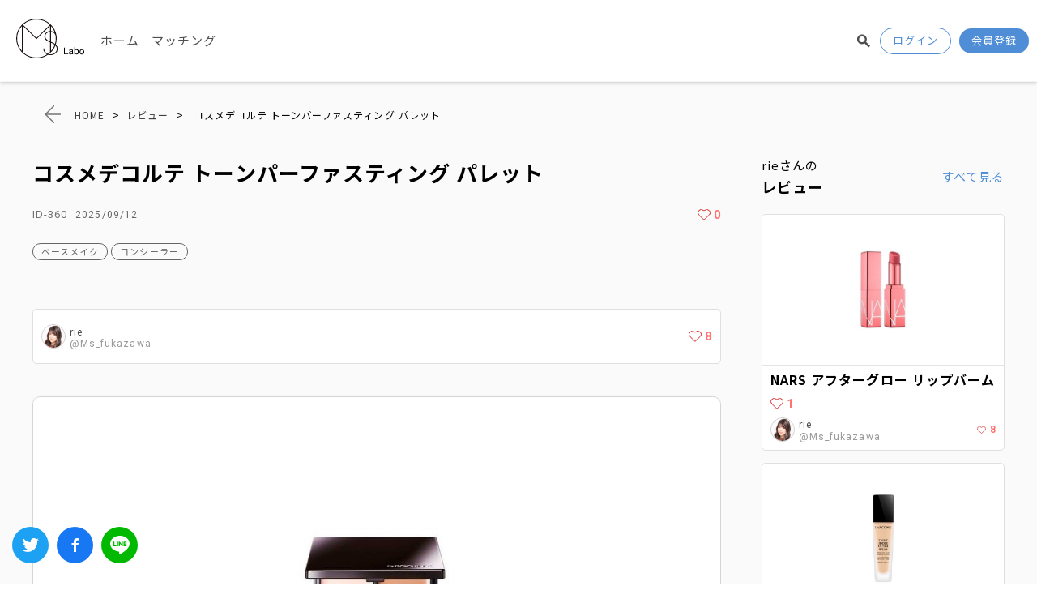

--- FILE ---
content_type: text/html; charset=utf-8
request_url: https://mslabo.net/reviews/360
body_size: 28566
content:
<!doctype html>
<html lang="ja" dir="ltr">
<head>
<!-- CSRF Token -->
<meta name="csrf-token" content="iHgn2s64mxeHxRFNEmsnVO7X13EhMM2ziZqDA11m">
<title>コスメデコルテ トーンパーファスティング パレット | レビュー | M's Labo</title>
<meta name="description" content="4色パレットで万能のコンシーラーです
ハイライト、オレンジ、イエロー2色の入ったコンシーラーで、１つのパレットでそれぞれの悩みを解決できます。保湿力もあるので、乾燥しづらくお直しも簡単ですし、カバー力がありながら厚塗り感はあまり感じず、自然に肌を綺麗にみせてくれます。オレンジの色味が入っていることで、気になるクマやシミなども、簡単に隠すことができますし、ハイライトも入っているので、艶や明るさもも出すことができる万能パレットです。現場でも、男女問わず使用でき重宝しています！  ">
<meta charset="utf-8">
<link rel="manifest" href="/manifest.json">
<link rel="manifest" href="manifest.webmanifest" />
 
<script async src="https://cdn.jsdelivr.net/npm/pwacompat" crossorigin="anonymous"></script>
<link rel="shortcut icon" href="">
<link rel="shortcut icon" href="https://mslabo.net/img/icon/favicon.ico" type="image/x-icon" />

<meta name="apple-touch-fullscreen" content="yes" />
<meta name="apple-mobile-web-app-capable" content="yes" />
<meta name="apple-mobile-web-app-title" content="your_title">
<link rel="apple-touch-icon" href="https://mslabo.net/img/icon/apple-touch-icon.png" />
<link rel="apple-touch-icon" sizes="57x57" href="https://mslabo.net/img/icon/apple-touch-icon-57x57.png" />
<link rel="apple-touch-icon" sizes="72x72" href="https://mslabo.net/img/icon/apple-touch-icon-72x72.png" />
<link rel="apple-touch-icon" sizes="76x76" href="https://mslabo.net/img/icon/apple-touch-icon-76x76.png" />
<link rel="apple-touch-icon" sizes="114x114" href="https://mslabo.net/img/icon/apple-touch-icon-114x114.png" />
<link rel="apple-touch-icon" sizes="120x120" href="https://mslabo.net/img/icon/apple-touch-icon-120x120.png" />
<link rel="apple-touch-icon" sizes="144x144" href="https://mslabo.net/img/icon/apple-touch-icon-144x144.png" />
<link rel="apple-touch-icon" sizes="152x152" href="https://mslabo.net/img/icon/apple-touch-icon-152x152.png" />
<link rel="apple-touch-icon" sizes="180x180" href="https://mslabo.net/img/icon/apple-touch-icon-180x180.png" />
<link rel="apple-touch-startup-image" href="images/splash/launch-640x1136.png" media="(device-width: 320px) and (device-height: 568px) and (-webkit-device-pixel-ratio: 2) and (orientation: portrait)">
<link rel="apple-touch-startup-image" href="images/splash/launch-750x1334.png" media="(device-width: 375px) and (device-height: 667px) and (-webkit-device-pixel-ratio: 2) and (orientation: portrait)">
<link rel="apple-touch-startup-image" href="images/splash/launch-1242x2208.png" media="(device-width: 414px) and (device-height: 736px) and (-webkit-device-pixel-ratio: 3) and (orientation: portrait)">
<link rel="apple-touch-startup-image" href="images/splash/launch-1125x2436.png" media="(device-width: 375px) and (device-height: 812px) and (-webkit-device-pixel-ratio: 3) and (orientation: portrait)">
<link rel="apple-touch-startup-image" href="images/splash/launch-1536x2048.png" media="(min-device-width: 768px) and (max-device-width: 1024px) and (-webkit-min-device-pixel-ratio: 2) and (orientation: portrait)">
<link rel="apple-touch-startup-image" href="images/splash/launch-1668x2224.png" media="(min-device-width: 834px) and (max-device-width: 834px) and (-webkit-min-device-pixel-ratio: 2) and (orientation: portrait)">
<link rel="apple-touch-startup-image" href="images/splash/launch-2048x2732.png" media="(min-device-width: 1024px) and (max-device-width: 1024px) and (-webkit-min-device-pixel-ratio: 2) and (orientation: portrait)">
	
<!-- Google tag (gtag.js) -->
<script async src="https://www.googletagmanager.com/gtag/js?id=G-PK21K2C6HQ"></script>
<script>
  window.dataLayer = window.dataLayer || [];
  function gtag(){dataLayer.push(arguments);}
  gtag('js', new Date());

  gtag('config', 'G-PK21K2C6HQ');
</script>
<!-- Global site tag (gtag.js) - Google Analytics -->
<script async src="https://www.googletagmanager.com/gtag/js?id=UA-166026733-1"></script>
<script>
  window.dataLayer = window.dataLayer || [];
  function gtag(){dataLayer.push(arguments);}
  gtag('js', new Date());
  gtag('config', 'UA-166026733-1');
</script>
<meta property="og:url" content="https://mslabo.net/reviews/360">
<meta property=”og:type” content="article">
	<meta property="og:title" content="コスメデコルテ トーンパーファスティング パレット | M's lobo">
	<meta property="og:description" content="4色パレットで万能のコンシーラーです
ハイライト、オレンジ、イエロー2色の入ったコンシーラーで、１つのパレットでそれぞれの悩みを解決できます。保湿力もあるので、乾燥しづらくお直しも簡単ですし、カバー力がありながら厚塗り感はあまり感じず、自然に肌を綺麗にみせてくれます。オレンジの色味が入っていることで、気になるクマやシミなども、簡単に隠すことができますし、ハイライトも入っているので、艶や明るさもも出すことができる万能パレットです。現場でも、男女問わず使用でき重宝しています！  ">
<meta property="og:site_name" content="M's lobo">
	<meta property="og:image" content="https://mslabofilebucket.s3.us-east-2.amazonaws.com/users/posts/img/Ms_fukazawa/Ms_fukazawa-2022-06-04-10-15-10img1.jpg">
<!-- css -->
<link href="https://mslabo.net/css/app.css?v=20250527498794" rel="stylesheet">
<link href="https://mslabo.net/css/slick.css" rel="stylesheet">
<link href="https://mslabo.net/css/slick-theme.css" rel="stylesheet">
<link href="https://mslabo.net/css/common.css?ver=1.0.4" rel="stylesheet">
<link rel="stylesheet" href="https://ajax.googleapis.com/ajax/libs/jqueryui/1.12.1/themes/smoothness/jquery-ui.css"> 
<link rel="stylesheet" href="https://cdnjs.cloudflare.com/ajax/libs/Swiper/3.4.1/css/swiper.min.css">	
<link rel="stylesheet" type="text/css" media="all" href="https://cdnjs.cloudflare.com/ajax/libs/cropperjs/1.5.6/cropper.css" />
<link href="https://fonts.googleapis.com/css2?family=Noto+Sans+JP:wght@100;300;400;500;700;900&family=Oswald&family=Roboto:ital,wght@0,100;0,400;0,500;0,700;0,900;1,700&family=Roboto+Mono:wght@400;500;700&display=swap" rel="stylesheet">
<!-- scripts -->
<script src="https://ajax.googleapis.com/ajax/libs/jquery/3.3.1/jquery.min.js"></script>
<script src="https://mslabo.net/js/3digit_separator.js"></script>
<script src="https://mslabo.net/js/common.js?ver=1.0.4"></script>
<script src="https://mslabo.net/js/form.js"></script>
<script src="https://mslabo.net/js/slick.js" defer></script> 
<script src="https://mslabo.net/js/Vibrant.min.js"></script>
<script src="https://cdnjs.cloudflare.com/ajax/libs/Swiper/4.5.1/js/swiper.min.js"></script>
<script src="https://mslabo.net/js/swiper_config.js"></script>
<script src="https://code.jquery.com/ui/1.12.1/jquery-ui.js"></script>
<link href="https://mslabo.net/css/toastr.css" rel="stylesheet" />
<script src="//cdnjs.cloudflare.com/ajax/libs/toastr.js/latest/js/toastr.min.js"></script>
<script type="text/javascript" src="https://cdnjs.cloudflare.com/ajax/libs/cropperjs/1.5.6/cropper.js"></script>
<script>
	var clickflag = true;
	var s3_path = 'https://mslabofilebucket.s3.us-east-2.amazonaws.com/img';
	var s3_users = 'https://mslabofilebucket.s3.us-east-2.amazonaws.com/users';
	var root_url = 'https://mslabo.net';
	var asset_path = 'https://mslabo.net/';
</script>	
	
<script src="https://mslabo.net/js/stripe_error.js"></script>

<script src="https://js.pusher.com/5.1/pusher.min.js"></script>
<script>
	var broadcasting_connections_pusher_key = "c03e3979fa35f30a2d61";
</script>
<script src="https://mslabo.net/js/in-app-notification-guest.js"></script>	
	
<!--viewport-->
<meta name="viewport" content="width=device-width, initial-scale=1.0,minimum-scale=1.0, maximum-scale=1.0,user-scalable=no">








</head>
<body id="reviews" class="posts detail guest " data-function_id="">  
  <div id="app">
		<div id="wrapper">
			<header id="header">
				<div class="inner">
					<h1 id="logo"><a href="https://mslabo.net"><img src="https://mslabo.net/img/common/logo.svg" alt="M's lobo"></a></h1>
          <a href="#" class="back-btn"><</a>  

              
					<div class="my-thumb-area">
						<a href="#" class="header-btn-search active">検索</a>                 
																			<a class="login-link btn-type3" href="https://mslabo.net/login">ログイン</a>
                            <a class="regist-link btn-type2" href="https://mslabo.net/register-select">会員登録</a>
											</div>
					<div class="search-form-box">
						<form action="https://mslabo.net/search">
							<input type="search" name="keyword" value="" class="search-input" placeholder="キーワードを入力" maxlength="100">
							<button type="submit" class="btn-search-submit" role="button"></button>
						</form>
						<a class="btn-search-form-box-close">×</a>
					</div>		
                
					<form action="https://mslabo.net/search" class="search-formArea">
						<div class="form-box">
							<input type="text" name="keyword" value=""
							placeholder="キーワードを入力">
							<button type="submit" class="btn-type-search" role="button"></button>
						</div> 
					</form>
						
						<div id="pc-nav-area">
     					<nav>
    						<ul>
    							<li><a href="https://mslabo.net">ホーム</a></li>
																		<li class="dropdown-btn" ontouchstart=""><a href="https://mslabo.net/matchings">マッチング</a>
										
										
										
									
																		</li>                                               
                  
                </ul>
    					</nav>
							
						</div>
						
				</div>
				<!-- /inner -->
			</header>
			<!-- /header -->
		
            
                  
      
      


		<div class="container">
	<div class="page-nav-area">
		<a href="#" class="back-btn"><</a>
		<nav class="breadcrumb">
			<ol>
				<li class=""><a property="item" typeof="WebPage" title="M's Labo" href="https://mslabo.net" class="home"><span property="name">HOME</span></a>&gt; 
				<li class=""><a property="item" typeof="WebPage" title="M's Labo" href="https://mslabo.net/reviews" class=""><span property="name">レビュー</span></a>&gt; 
					<meta property="position" content="1"></span></li> 
				<li>コスメデコルテ トーンパーファスティング パレット</li>
			</ol>
		</nav>
	</div>
	<div class="wrap wrap--sb">
		<main id="main">
			<div class="inner">

				<div class="top-heading-area">
					<div class="inner">
						<h2 class="top-heading-area__heading heading heading--lg">コスメデコルテ トーンパーファスティング パレット</h2>
						<div class="top-heading-area__nav-box">
								<a href=""></a>
						</div>
					</div>
				</div>				
				
		
				
				<section class="basic-data-section">
					<div class="inner">
						<div class="box box--sb">
							<div class="box box--ac">
								<p class="id">ID-360</p>
								<time class="date created_at">2025/09/12</time>
							</div>

							<p class="like-count" data-post_id="360">0</p>
						</div>
					</div>
				</section>
				
				
					
				<section class="category-list-section">
					<div class="inner">  
						<ul class="category-list">
														<li> <a href="https://mslabo.net/reviews?category_id=62" class="">
								ベースメイク
								</a>
							</li>
														<li><a href="https://mslabo.net/reviews?category_id=88" class="">コンシーラー</a></li>
						</ul>
					</div>
				</section> <!--/.category-list-->  
					
					
					
				
								
				
				
				<section class="user-info-section">
					<div class="inner">  
						<div class="box box--sb">
							<div class="user-info">
								<a href="https://mslabo.net/users/Ms_fukazawa" class="user-thumb">
																			<img src="https://mslabofilebucket.s3.us-east-2.amazonaws.com/users/profile/img/Ms_fukazawa/6-2021-04-06-00-22-44_thumb.jpg" alt="rie">
									      
								</a>							
								<div class="user-name-area">
									<p class="user-name">rie</p>
									<p class="user-account-name">@Ms_fukazawa</p>
								</div>
							</div>
							<p class="like-count" data-user_id="6">8</p>
						</div>
					</div>
				</section>
				
					
					
          
					  
													<section id="item-img-section">
								<div class="inner">  
									<figure class="item-img">              
									<img src="https://mslabofilebucket.s3.us-east-2.amazonaws.com/users/posts/img/Ms_fukazawa/Ms_fukazawa-2022-06-04-10-15-10img1.jpg" class="img" alt="コスメデコルテ トーンパーファスティング パレット"></figure>
								</div>
							</section>
						         
                      
            
					
					  
												<section id="item-basic-info-section" class="section">
							<div class="inner">
								<div id="item-basic-info" class="box">
									<table class="">
										<tbody>
																							<tr>
													<th>メーカー</th>
													<td>コスメデコルテ</td>
												</tr>          
																																		<tr>
													<th>ブランド</th>
													<td>コスメデコルテ</td>
												</tr>          
																					</tbody>
									</table>
								</div>
							</div>
						</section>
												
				

					
          
					<section id="content-section" class="section">
						<div class="inner">
															<div class="content"><p class="txt"><h2><span style="color: #236fa1; font-size: 18px;">4色パレットで万能のコンシーラーです</span></h2>
<p>ハイライト、オレンジ、イエロー2色の入ったコンシーラーで、１つのパレットでそれぞれの悩みを解決できます。<br /><br />保湿力もあるので、乾燥しづらくお直しも簡単ですし、カバー力がありながら厚塗り感はあまり感じず、自然に肌を綺麗にみせてくれます。<br /><br />オレンジの色味が入っていることで、気になるクマやシミなども、簡単に隠すことができますし、ハイライトも入っているので、艶や明るさもも出すことができる万能パレットです。<br /><br />現場でも、男女問わず使用でき重宝しています！<br /><br /><br /><a href="https://px.a8.net/svt/ejp?a8mat=3NCB7X+7N2A9E+455G+64C3L" rel="nofollow"> <img src="https://www26.a8.net/svt/bgt?aid=220604109462&amp;wid=001&amp;eno=01&amp;mid=s00000019330001028000&amp;mc=1" alt="" border="0" /></a> <img src="https://www15.a8.net/0.gif?a8mat=3NCB7X+7N2A9E+455G+64C3L" alt="" border="0" /></p></p></div>
													</div>
					</section>
				
				
 					
					 
												<section id="tag-section" class="section">
							<div class="inner">
								<div class="tag-list-wrap">
									<ul class="tag-list">
																				<li><a href="https://mslabo.net/reviews?tag_id=289" class="">#コンシーラー</a></li>
																			</ul>
								</div>
							</div>
						</section>
															
				
					
											<section id="product-link-section" class="section">
							<div class="inner">
								<div class="link-area">
									<div class="inner">
										<ul>
																						<li><a href="https://www.decorte.com/site/g/gJEFC001/" target="_blank" rel="noopener" class="btn-type6">商品ページ</a></li>
																																	<li><a href="https://amzn.to/4n5YBqa" target="_blank" rel="noopener" class="btn-type6">商品購入ページ</a></li>
																					</ul>
									</div>

								</div>
							</div>
						</section>
					          
 
					
					
						

						<section id="page-btn-section" class="section">
							<div class="inner">
								<div class="page-btn-area">
									<ul>
										<li>
																					</li>
										<li>
																							<a href="https://mslabo.net/reviews/359" class="next-btn">
													<span>シグニチャー カラー アイズ 04純撫子</span>
												</a>
											        
										</li>
									</ul>

								</div>  
							</div>
						</section>				
      

        
	
				
				
          
        
              
        
        
						        


			</div><!--/inner-->
		</main>

		<aside class="side-area">
			<section>
				<div class="inner">
					<div class="heading-box heading-box--sb">
						<div>
							<p class="">rieさんの</p>
							<h3 class="heading heading--sm">レビュー</h3>
						</div>
													<a href="https://mslabo.net/users/posts_list/Ms_fukazawa" class="link-btn-type1">すべて見る</a>
											</div>
					<div class="swiper-container"> 
						<ul class="row swiper-wrapper">
															<li class="card card--irem col-12 swiper-slide" data-post_id="355">
	<div class="inner">
		<a href="https://mslabo.net/reviews/355" class="hover-area"></a>
		<div class="thumb">
			               
			<img src="https://mslabofilebucket.s3.us-east-2.amazonaws.com/users/posts/img/Ms_fukazawa/Ms_fukazawa-2022-04-20-13-51-41img1_thumb.jpg" class="img">
								</div>
		<p class="title">NARS アフターグロー リップバーム</p>
		<p class="like-count" data-post_id="355">1</p>
		<div class="box box--sb">
			<div class="user-info" data-user_id="6">
				<a href="https://mslabo.net/users/Ms_fukazawa" class="user-thumb">
									<img src="https://mslabofilebucket.s3.us-east-2.amazonaws.com/users/profile/img/Ms_fukazawa/6-2021-04-06-00-22-44_thumb.jpg" alt="rie" class="img">
								</a>
				<div class="user-name-area">
					<p class="user-name">rie</p>
					<p class="user-account-name">@Ms_fukazawa</p>
				</div>
			</div>
			<p class="like-count" data-user_id="6">8</p>
		</div>
	</div>
</li>															<li class="card card--irem col-12 swiper-slide" data-post_id="349">
	<div class="inner">
		<a href="https://mslabo.net/reviews/349" class="hover-area"></a>
		<div class="thumb">
			               
			<img src="https://mslabofilebucket.s3.us-east-2.amazonaws.com/users/posts/img/Ms_fukazawa/Ms_fukazawa-2022-03-03-20-57-10img1_thumb.jpg" class="img">
								</div>
		<p class="title">ランコム タンイドル ウルトラ ウェア リキッド</p>
		<p class="like-count" data-post_id="349">1</p>
		<div class="box box--sb">
			<div class="user-info" data-user_id="6">
				<a href="https://mslabo.net/users/Ms_fukazawa" class="user-thumb">
									<img src="https://mslabofilebucket.s3.us-east-2.amazonaws.com/users/profile/img/Ms_fukazawa/6-2021-04-06-00-22-44_thumb.jpg" alt="rie" class="img">
								</a>
				<div class="user-name-area">
					<p class="user-name">rie</p>
					<p class="user-account-name">@Ms_fukazawa</p>
				</div>
			</div>
			<p class="like-count" data-user_id="6">8</p>
		</div>
	</div>
</li>															<li class="card card--irem col-12 swiper-slide" data-post_id="347">
	<div class="inner">
		<a href="https://mslabo.net/reviews/347" class="hover-area"></a>
		<div class="thumb">
			               
			<img src="https://mslabofilebucket.s3.us-east-2.amazonaws.com/users/posts/img/Ms_fukazawa/Ms_fukazawa-2022-02-03-21-03-47img1_thumb.jpg" class="img">
								</div>
		<p class="title">エレガンス クルーズ プラズマティカル リップグロス PK03</p>
		<p class="like-count" data-post_id="347">1</p>
		<div class="box box--sb">
			<div class="user-info" data-user_id="6">
				<a href="https://mslabo.net/users/Ms_fukazawa" class="user-thumb">
									<img src="https://mslabofilebucket.s3.us-east-2.amazonaws.com/users/profile/img/Ms_fukazawa/6-2021-04-06-00-22-44_thumb.jpg" alt="rie" class="img">
								</a>
				<div class="user-name-area">
					<p class="user-name">rie</p>
					<p class="user-account-name">@Ms_fukazawa</p>
				</div>
			</div>
			<p class="like-count" data-user_id="6">8</p>
		</div>
	</div>
</li>															<li class="card card--irem col-12 swiper-slide" data-post_id="342">
	<div class="inner">
		<a href="https://mslabo.net/reviews/342" class="hover-area"></a>
		<div class="thumb">
			               
			<img src="https://mslabofilebucket.s3.us-east-2.amazonaws.com/users/posts/img/Ms_fukazawa/Ms_fukazawa-2022-01-23-18-42-21img1_thumb.jpg" class="img">
								</div>
		<p class="title">マジョリカマジョルカ ラッシュエキスパンダー ロングロングロング EX</p>
		<p class="like-count" data-post_id="342">1</p>
		<div class="box box--sb">
			<div class="user-info" data-user_id="6">
				<a href="https://mslabo.net/users/Ms_fukazawa" class="user-thumb">
									<img src="https://mslabofilebucket.s3.us-east-2.amazonaws.com/users/profile/img/Ms_fukazawa/6-2021-04-06-00-22-44_thumb.jpg" alt="rie" class="img">
								</a>
				<div class="user-name-area">
					<p class="user-name">rie</p>
					<p class="user-account-name">@Ms_fukazawa</p>
				</div>
			</div>
			<p class="like-count" data-user_id="6">8</p>
		</div>
	</div>
</li>															<li class="card card--irem col-12 swiper-slide" data-post_id="341">
	<div class="inner">
		<a href="https://mslabo.net/reviews/341" class="hover-area"></a>
		<div class="thumb">
			               
			<img src="https://mslabofilebucket.s3.us-east-2.amazonaws.com/users/posts/img/Ms_fukazawa/Ms_fukazawa-2022-01-23-18-39-07img1_thumb.jpg" class="img">
								</div>
		<p class="title">ヒロインメイク マイクロマスカラ アバンスト フィルム</p>
		<p class="like-count" data-post_id="341">1</p>
		<div class="box box--sb">
			<div class="user-info" data-user_id="6">
				<a href="https://mslabo.net/users/Ms_fukazawa" class="user-thumb">
									<img src="https://mslabofilebucket.s3.us-east-2.amazonaws.com/users/profile/img/Ms_fukazawa/6-2021-04-06-00-22-44_thumb.jpg" alt="rie" class="img">
								</a>
				<div class="user-name-area">
					<p class="user-name">rie</p>
					<p class="user-account-name">@Ms_fukazawa</p>
				</div>
			</div>
			<p class="like-count" data-user_id="6">8</p>
		</div>
	</div>
</li>															<li class="card card--irem col-12 swiper-slide" data-post_id="337">
	<div class="inner">
		<a href="https://mslabo.net/reviews/337" class="hover-area"></a>
		<div class="thumb">
			               
			<img src="https://mslabofilebucket.s3.us-east-2.amazonaws.com/users/posts/img/Ms_fukazawa/Ms_fukazawa-2022-01-08-09-04-27img1_thumb.jpg" class="img">
								</div>
		<p class="title">Joocyee ダイヤモンドシェルハイライト 01</p>
		<p class="like-count" data-post_id="337">1</p>
		<div class="box box--sb">
			<div class="user-info" data-user_id="6">
				<a href="https://mslabo.net/users/Ms_fukazawa" class="user-thumb">
									<img src="https://mslabofilebucket.s3.us-east-2.amazonaws.com/users/profile/img/Ms_fukazawa/6-2021-04-06-00-22-44_thumb.jpg" alt="rie" class="img">
								</a>
				<div class="user-name-area">
					<p class="user-name">rie</p>
					<p class="user-account-name">@Ms_fukazawa</p>
				</div>
			</div>
			<p class="like-count" data-user_id="6">8</p>
		</div>
	</div>
</li>													</ul>							
					</div>
				</div>	
			</section>
			<!--
			<section>
				<div class="inner">
					<div class="heading-area">
						<p class="">rieさんの</p>
						<h3 class="heading heading--sm">レビュー</h3>
						
					</div>
					<div class="swiper-container"> 
						<ul class="row swiper-wrapper">
							<li class="li-empty">まだは投稿ありません</li>
						</ul>							
					</div>
				</div>	
			</section>
     -->
      

		</aside><!--/aside-->		

	</div><!--/wrap-->



</div><!--/container-->

<footer id="footer">
				<ul class="footer-sub-menu">
					<li><a href="https://mslabo.net/columns">コラム</a></li>
					<li><a href="https://mslabo.net/reviews">レビュー</a></li>
					<li><a href="https://mslabo.net/interviews">インタビュー</a></li>
				</ul>
        <div class="inner">
					

					
          <div id="footer-logo"><a href="https://mslabo.net"><img src="https://mslabo.net/img/common/logo.svg" alt="M's lobo"></a></div>
          <a href="#" class="pageTop-btn">▲</a>
          <nav>
            <ul>
							<li><a href="https://mslabo.net/company">会社概要</a></li>
							<li><a href="https://mslabo.net/law">特定商取引法表示</a></li>
							<li><a href="https://mslabo.net/policy">個人情報保護方針</a></li>
							<li><a href="https://mslabo.net/terms">利用規約・投稿ポリシー</a></li>
							<li><a href="https://mslabo.net/faq">ヘルプ（ FAQ）</a></li>
							<li><a href="https://mslabo.net/guide">初めての方へ</a></li>
							<li><a class="" href="https://mslabo.net/contacts">お問い合わせ</a></li>
          	</ul>
          </nav>
          <small id="copyright">©hairmakematching</small>
          
          </div>
        
      </footer>
      
		</div>
		<!-- /#wrapper -->
    </div>
	<!-- /#app -->
 


  <script>
    
    
    
    $(function() {

     
      $('.hierarchy_1').on('change', function (e) {
        var parent_id = $(this).val();
        $('.hierarchy_2').val('');
        
        $('.hierarchy_2 option').each(function(index) {
          if($(this).parent().hasClass("wrap")){
             $(this).unwrap();
            }
        });        
        
        $('.hierarchy_2 option').wrap('<span class="wrap">');
        $(".hierarchy_2 option.parent-id-"+parent_id).unwrap();
        $(".hierarchy_2 option.no-data").unwrap();
      }); 
      /*var parent_id = $('.hierarchy_1').val();
      $('.hierarchy_2 option').wrap('<span class="wrap">');
      $(".hierarchy_2 option.parent-id-"+parent_id).unwrap(); 
      $(".hierarchy_2 option.no-data").unwrap();
      */
     
      
      });//$(function() {
    
    

    
  </script>
<script src="https://mslabo.net/js/jquery.lazyload.js"></script>
<script src="https://unpkg.com/imagesloaded@4/imagesloaded.pkgd.min.js"></script>
<script src="https://unpkg.com/masonry-layout@4/dist/masonry.pkgd.min.js"></script>
  <script>
    
  $(function() {
      $("#main img.lazy,#header img.lazy").lazyload(
        {
          threshold: 800,
          effect: "fadeIn"
        }
      );
			$(".side-area .thumb img.lazy,.side-area .user-thumb img.lazy").lazyload(
        {
          threshold: 3000,
          effect: "fadeIn"
        }
      );

      

  });//$(function() {
    
    
  </script>


<div class="fixed-bottom-share-btn-area ">
	<div class="inner">
		<ul class="sns-list">
			<li><a href="https://twitter.com/share?url=https://mslabo.net/reviews/360&text=Joocyee ダイヤモンドシェルハイライト 01" rel="nofollow" target="_blank" class="twitter">Twitter</a></li>
			<li><a href="https://www.facebook.com/share.php?u=https://mslabo.net/reviews/360" rel="nofollow" target="_blank" class="facebook">Facebook</a></li>
			<li><a href="https://social-plugins.line.me/lineit/share?url=https://mslabo.net/reviews/360" target="_blank" rel="nofollow" class="line">LINEでシェアする</a></li>
		</ul>
		<div class="box box-right">
			<div class="like-box">
							</div>
					</div>
	</div>
</div>






      

      
  
  
      

          
  
  <span class="dw-layer"></span>
	<div id="header-nav-area">

		<nav>
			<ul class="sp-item">
				<li><a href="https://mslabo.net">ホーム</a></li>
				<li class="dropdown-btn" ontouchstart=""><a href="https://mslabo.net/matchings">マッチング</a>
				
					
									</li>
			</ul>   
			<ul class="configNav">
				







				
				

			</ul>

		</nav>
	</div>
	<!-- /headerNavArea -->
   
					
</body>
</html>


--- FILE ---
content_type: text/css
request_url: https://mslabo.net/css/common.css?ver=1.0.4
body_size: 422550
content:
@charset "UTF-8";
html {
  font-size: 62.5%;
  overflow-x: hidden;
}

body {
  background: #fff;
  font-family: "Noto Sans JP";
  font-size: 1.5rem;
  letter-spacing: 0.07em;
  position: relative;
  overflow-x: hidden;
  width: 100vw;
  word-wrap: break-word;
  overflow-wrap: break-word;
  /*
   &::before {
     background: url("../img/common/back-yellow.svg") no-repeat center top;
     content: '';
     height: 1369px;
  	left: 0;
     width: 1366px;
     position: absolute;
     top: -250px;
     z-index: -1;
     @media screen and (max-width:$sp-max){
       //top: 360px;
     }
   }
  */
  /*
   &::after {
     background: url("../img/common/back-blue.svg") no-repeat center top / 100%;
     bottom: calc(-60% - 150px);
     content: '';
     height: 90%;
     width: 100%;
     position: absolute;
     z-index: -1;
   }
   */
}

div, ul {
  text-align: left;
}

*:focus {
  outline: none;
}

a {
  text-decoration: none;
}
a:hover {
  text-decoration: none;
}

.none {
  display: none !important;
}

button {
  -webkit-appearance: none;
     -moz-appearance: none;
          appearance: none;
  background-color: transparent;
  border: none;
  cursor: pointer;
  outline: none;
  padding: 0;
}

#wrapper {
  height: 100%;
  min-height: 100vh;
  padding-top: 90px;
  position: relative;
  display: -webkit-box;
  display: -ms-flexbox;
  display: flex;
  -webkit-box-orient: vertical;
  -webkit-box-direction: normal;
      -ms-flex-flow: column;
          flex-flow: column;
  min-height: 100vh;
}
@media screen and (max-width: 648px) {
  #wrapper {
    padding-top: 70px;
  }
}
#wrapper.complete {
  opacity: 1;
}

p {
  margin-bottom: 0;
}

a {
  color: #3a3a3a;
  cursor: pointer;
  -webkit-tap-highlight-color: rgba(0, 0, 0, 0);
}

a:hover {
  opacity: 0.8;
}

.link {
  text-decoration: underline;
}

img {
  max-width: 100%;
}

.txt--empty {
  background: #f1f1f1;
  padding: 20px;
}

.excerpt-text {
  color: #444;
  display: -webkit-box;
  font-size: 1.4rem;
  -webkit-box-orient: vertical;
  -webkit-line-clamp: 2;
  margin-bottom: 5px;
  overflow: hidden;
}
@media screen and (max-width: 648px) {
  .excerpt-text {
    font-size: 12px;
  }
}

.money {
  text-align: right;
}

.count,
.num {
  font-family: "Roboto", sans-serif;
}

/*=============================================
*
* パンくず
*
=============================================*/
.page-nav-area {
  -webkit-box-align: center;
      -ms-flex-align: center;
          align-items: center;
  display: -webkit-box;
  display: -ms-flexbox;
  display: flex;
  -ms-flex-wrap: wrap;
      flex-wrap: wrap;
  -webkit-box-pack: start;
      -ms-flex-pack: start;
          justify-content: flex-start;
  margin: 0 auto;
  max-width: 1200px;
  padding: 25px 25px 25px 0;
  position: relative;
  z-index: 1;
}
@media screen and (max-width: 648px) {
  .page-nav-area {
    padding: 0;
  }
}
.page-nav-area .breadcrumb {
  overflow-x: auto;
  padding-left: 0;
  width: calc(100% - 60px);
}
.page-nav-area .breadcrumb ol {
  margin-bottom: 0;
  white-space: nowrap;
}
.page-nav-area .breadcrumb ol li {
  display: inline-block;
  font-size: 1.2rem;
  margin-right: 7.5px;
}
.page-nav-area .breadcrumb ol span {
  font-size: 1.2rem;
  padding-right: 10px;
}
.page-nav-area .back-btn {
  -webkit-transition: all 0.3s;
  transition: all 0.3s;
}

.header-over .page-nav-area .back-btn {
  background-color: #fff;
  border: 1px #ccc solid;
  left: calc(50vw - 680px);
  position: fixed;
  top: 110px;
  z-index: 10;
}
@media screen and (max-width: 1350px) {
  .header-over .page-nav-area .back-btn {
    left: 15px;
  }
}
@media screen and (max-width: 648px) {
  .header-over .page-nav-area .back-btn {
    display: none;
  }
}

/*=============================================
*
* 見出しエリア / サブメニューエリア
*
=============================================*/
/*=============================================
*
* インポート
*
=============================================*/
#header {
  background: #fff;
  border-bottom: 1px #f6f6f6 solid;
  -webkit-box-shadow: 0px 2px 4px rgba(0, 0, 0, 0.1607843137);
          box-shadow: 0px 2px 4px rgba(0, 0, 0, 0.1607843137);
  left: 0;
  position: fixed;
  top: 0;
  width: 100%;
  z-index: 50;
}
#header.off {
  z-index: 0;
}
#header > .inner {
  -webkit-box-align: center;
      -ms-flex-align: center;
          align-items: center;
  display: -webkit-box;
  display: -ms-flexbox;
  display: flex;
  -ms-flex-wrap: wrap;
      flex-wrap: wrap;
  -webkit-box-pack: start;
      -ms-flex-pack: start;
          justify-content: flex-start;
  height: 100px;
  margin: 0 auto;
  position: relative;
}
@media screen and (max-width: 648px) {
  #header > .inner {
    height: 70px;
  }
}
#header > .inner #pc-nav-area {
  padding-left: 40px;
}
@media screen and (max-width: 900px) {
  #header > .inner #pc-nav-area {
    display: none;
  }
}
#header > .inner #pc-nav-area nav > ul {
  -webkit-box-align: baseline;
      -ms-flex-align: baseline;
          align-items: baseline;
  display: -webkit-box;
  display: -ms-flexbox;
  display: flex;
  -ms-flex-wrap: wrap;
      flex-wrap: wrap;
  -webkit-box-pack: start;
      -ms-flex-pack: start;
          justify-content: flex-start;
  margin-bottom: 0;
}
#header > .inner #pc-nav-area nav > ul > li {
  margin: 0 0 0 15px;
  overflow: visible;
  position: relative;
}
@media screen and (max-width: 900px) {
  #header > .inner #pc-nav-area nav > ul > li {
    margin-left: 0;
  }
}
#header > .inner #pc-nav-area nav > ul > li:first-child {
  margin-left: 0;
}
#header > .inner #pc-nav-area nav > ul > li > a {
  color: #4d4d4d;
  padding: 20px 0;
  text-decoration: none;
}
@media screen and (max-width: 900px) {
  #header > .inner #pc-nav-area nav > ul > li > a {
    color: #fff;
    display: block;
    font-size: 1.5rem;
    padding: 5px 0;
  }
}
@media screen and (max-width: 900px) and (max-width: 648px) {
  #header > .inner #pc-nav-area nav > ul > li > a {
    padding: 10px 0;
  }
}
#header > .inner #pc-nav-area nav > ul .dropdown {
  display: none;
  padding: 15px 15px 15px 15px;
}
@media screen and (min-width: 901px) {
  #header > .inner #pc-nav-area nav > ul .dropdown {
    background: #f9f9f9;
    border-radius: 3px;
    -webkit-box-shadow: 0px 0px 16px -6px rgba(0, 0, 0, 0.6);
            box-shadow: 0px 0px 16px -6px rgba(0, 0, 0, 0.6);
    position: absolute;
    top: 30px;
    width: 200px;
  }
}
@media screen and (max-width: 900px) {
  #header > .inner #pc-nav-area nav > ul .dropdown {
    background: #666;
    display: block;
    padding-left: 20px;
  }
}
#header > .inner #pc-nav-area nav > ul .dropdown.open {
  display: block;
}
#header > .inner #pc-nav-area nav > ul .dropdown.close {
  display: block;
}
#header > .inner #pc-nav-area nav > ul .dropdown .order-nav-area,
#header > .inner #pc-nav-area nav > ul .dropdown .contractor-nav-area {
  padding-top: 10px;
}
#header > .inner #pc-nav-area nav > ul .dropdown .order-nav-area .label,
#header > .inner #pc-nav-area nav > ul .dropdown .contractor-nav-area .label {
  border-bottom: 1px #ccc solid;
  color: #999;
  font-size: 1.3rem;
  padding-bottom: 10px;
}
#header > .inner #pc-nav-area nav > ul .dropdown .contractor-nav-area {
  margin-top: 20px;
}
@media screen and (max-width: 648px) {
  #header > .inner #pc-nav-area nav > ul .dropdown li {
    border-bottom: 1px #777 solid;
  }
  #header > .inner #pc-nav-area nav > ul .dropdown li:last-child {
    border-bottom: none;
  }
}
#header > .inner #pc-nav-area nav > ul .dropdown li > a {
  display: block;
  padding: 10px 0;
  text-decoration: none;
}
@media screen and (max-width: 900px) {
  #header > .inner #pc-nav-area nav > ul .dropdown li > a {
    color: #fff;
    display: block;
    font-size: 1.5rem;
    padding: 5px 0;
  }
}
@media screen and (max-width: 900px) and (max-width: 648px) {
  #header > .inner #pc-nav-area nav > ul .dropdown li > a {
    padding: 10px 0;
  }
}
#header > .inner .my-thumb-area {
  -webkit-box-align: center;
      -ms-flex-align: center;
          align-items: center;
  display: -webkit-box;
  display: -ms-flexbox;
  display: flex;
  -ms-flex-wrap: wrap;
      flex-wrap: wrap;
  position: absolute;
  right: 60px;
}
@media screen and (max-width: 900px) {
  #header > .inner .my-thumb-area {
    right: 50px;
  }
}
.guest #header > .inner .my-thumb-area {
  right: 0;
}
@media screen and (max-width: 900px) {
  .guest #header > .inner .my-thumb-area {
    right: 5px;
  }
}
#header > .inner .my-thumb-area .user-thumb {
  border: 1px #f1f1f1 solid;
  border-radius: 50%;
  height: 40px;
  overflow: hidden;
  width: 40px;
}
@media screen and (max-width: 648px) {
  #header > .inner .my-thumb-area .user-thumb {
    height: 40px;
    width: 40px;
  }
}
#header > .inner .my-thumb-area .user-thumb img {
  -o-object-fit: cover;
     object-fit: cover;
  width: 100%;
}
#header > .inner .my-thumb-area .user-thumb .no-img {
  background: url("../img/common/user-icon1.svg") no-repeat center center/65% #929292;
  height: 100%;
  text-indent: -9999em;
  width: 100%;
}
#header > .inner .my-thumb-area .header-btn-search {
  background: url("../img/common/header-search-btn.svg") no-repeat center center;
  display: none;
  height: 40px;
  position: relative;
  text-indent: -9999em;
  width: 40px;
}
#header > .inner .my-thumb-area .header-btn-search.active {
  display: inline-block;
}
#header > .inner .my-thumb-area .header-notification-btn {
  background: url("../img/common/header-notification-btn.svg") no-repeat center center;
  height: 40px;
  position: relative;
  text-indent: -9999em;
  width: 40px;
}
#header > .inner .my-thumb-area .login-link,
#header > .inner .my-thumb-area .regist-link {
  margin-right: 10px;
}
@media screen and (max-width: 648px) {
  #header > .inner .my-thumb-area .login-link,
  #header > .inner .my-thumb-area .regist-link {
    margin-right: 5px;
  }
}
#header > .inner .search-form-box {
  display: none;
  height: 40px;
  position: absolute;
  right: 130px;
  top: calc(50% - 20px);
  width: 240px;
}
@media screen and (max-width: 648px) {
  #header > .inner .search-form-box {
    background-color: rgba(255, 255, 255, 0.8);
    right: 50px;
    width: calc(100% - 90px);
  }
}
#header > .inner .search-form-box.active {
  display: -webkit-box;
  display: -ms-flexbox;
  display: flex;
}
#header > .inner .search-form-box form {
  background: #fff;
  border: 1px #ccc solid;
  display: -webkit-box;
  display: -ms-flexbox;
  display: flex;
  width: calc(100% - 40px);
}
#header > .inner .search-form-box .search-input {
  border: none;
  height: 38px;
  -webkit-appearance: none;
}
#header > .inner .search-form-box .search-input::-webkit-search-cancel-button {
  -webkit-appearance: none;
  background: url("../img/common/btn-close.svg") no-repeat center center;
  background-size: 15px;
  cursor: pointer;
  padding-right: 0px;
}
#header > .inner .search-form-box .btn-search-submit {
  background: url("../img/common/header-search-btn.svg") no-repeat center center;
  height: 40px;
  width: 40px;
}
#header > .inner .search-form-box .btn-search-form-box-close {
  background: url("../img/common/btn-close.svg") no-repeat center center;
  text-indent: -9999em;
  width: 40px;
}
#header #logo {
  left: 20px;
  position: relative;
  -webkit-transition: all 0.3s;
  transition: all 0.3s;
}
@media screen and (max-width: 900px) {
  #header #logo {
    left: 10px;
    width: 70px;
  }
}
@media screen and (max-width: 648px) {
  .header-over #header #logo {
    left: 40px;
  }
}
#header .back-btn {
  border: none;
  display: none;
  left: -52px;
  position: absolute;
  top: 5px;
  -webkit-transition: all 0.3s;
  transition: all 0.3s;
}
@media screen and (max-width: 648px) {
  #header .back-btn {
    display: block;
  }
}
#header .search-formArea {
  display: none;
}

.header-over #header .back-btn {
  left: 0;
}

.logined #headerNavArea {
  padding-right: 70px;
}

.gheader_ .header__nav_ .header__navKeep_ span {
  background: #f00;
  position: absolute;
  top: -0.5em;
  right: -0.8em;
  font-size: 10px;
  padding: 0.3em 0.5em;
  border-radius: 1em;
  line-height: 1;
  color: #fff;
}

/*=============================================
*
* 
*
=============================================*/
#header-nav-area {
  margin-left: 40px;
  background: #5A5A5A;
  height: 100%;
  overflow-y: auto;
  padding: 60px 25px 0 25px;
  position: fixed;
  right: -300px;
  top: 0;
  -webkit-transition: all 0.4s;
  transition: all 0.4s;
  width: 300px;
  z-index: 90;
}
#header-nav-area.on {
  right: 0;
}
@media screen and (max-width: 648px) {
  #header-nav-area {
    padding: 60px 15px 0;
  }
}
#header-nav-area nav > ul {
  display: block;
}
@media screen and (max-width: 648px) {
  #header-nav-area nav > ul {
    display: -webkit-box;
    display: -ms-flexbox;
    display: flex;
    -ms-flex-wrap: wrap;
        flex-wrap: wrap;
  }
}
#header-nav-area nav > ul > li {
  margin: 0 0 15px 15px;
  overflow: visible;
  position: relative;
  margin-left: 0;
}
@media screen and (max-width: 900px) {
  #header-nav-area nav > ul > li {
    margin: 0;
  }
}
@media screen and (max-width: 900px) and (max-width: 648px) {
  #header-nav-area nav > ul > li:not(.dropdown-btn) {
    width: 50%;
  }
  #header-nav-area nav > ul > li.dropdown-btn {
    width: 100%;
  }
}
#header-nav-area nav > ul > li > a {
  color: #fff;
  padding: 20px 0;
  text-decoration: none;
}
@media screen and (max-width: 900px) {
  #header-nav-area nav > ul > li > a {
    display: block;
    font-size: 1.5rem;
    padding: 5px 0;
  }
}
@media screen and (max-width: 900px) and (max-width: 648px) {
  #header-nav-area nav > ul > li > a {
    padding: 10px 0;
  }
}
#header-nav-area nav > ul .dropdown {
  display: none;
  padding: 15px 15px 15px 15px;
}
@media screen and (min-width: 901px) {
  #header-nav-area nav > ul .dropdown {
    background: #f9f9f9;
    border-radius: 3px;
    -webkit-box-shadow: 0px 0px 16px -6px rgba(0, 0, 0, 0.6);
            box-shadow: 0px 0px 16px -6px rgba(0, 0, 0, 0.6);
    position: absolute;
    top: 30px;
    width: 200px;
  }
}
@media screen and (max-width: 900px) {
  #header-nav-area nav > ul .dropdown {
    background: #666;
    display: block;
    padding-left: 20px;
  }
}
#header-nav-area nav > ul .dropdown .order-nav-area,
#header-nav-area nav > ul .dropdown .contractor-nav-area {
  padding-top: 10px;
}
#header-nav-area nav > ul .dropdown .order-nav-area .label,
#header-nav-area nav > ul .dropdown .contractor-nav-area .label {
  border-bottom: 1px #777 solid;
  color: #ccc;
  font-size: 1.2rem;
  padding-bottom: 10px;
}
#header-nav-area nav > ul .dropdown .contractor-nav-area {
  margin-top: 20px;
}
#header-nav-area nav > ul .dropdown.open {
  display: block;
}
#header-nav-area nav > ul .dropdown.close {
  display: block;
}
@media screen and (max-width: 648px) {
  #header-nav-area nav > ul .dropdown li:last-child {
    border-bottom: none;
  }
}
#header-nav-area nav > ul .dropdown li > a {
  display: block;
  padding: 10px 0;
  text-decoration: none;
}
@media screen and (max-width: 900px) {
  #header-nav-area nav > ul .dropdown li > a {
    color: #fff;
    display: block;
    font-size: 1.5rem;
    padding: 5px 0;
  }
}
@media screen and (max-width: 900px) and (max-width: 648px) {
  #header-nav-area nav > ul .dropdown li > a {
    padding: 10px 0;
  }
}
@media screen and (max-width: 900px) {
  #header-nav-area .configNav {
    border-top: 1px #888 solid;
    padding-top: 15px;
  }
}
#header-nav-area .sp-item {
  display: none;
}
@media screen and (max-width: 900px) {
  #header-nav-area .sp-item {
    display: block;
  }
}
@media screen and (max-width: 648px) {
  #header-nav-area .sp-item {
    display: -webkit-box;
    display: -ms-flexbox;
    display: flex;
  }
}

/*=============================================
*
* drawerBtn | ドロワー
*
=============================================*/
#drawerBtn {
  background: none;
  cursor: pointer;
  height: 50px;
  overflow: hidden;
  position: fixed;
  right: 5px;
  top: 25px;
  width: 50px;
  z-index: 100;
}
@media screen and (max-width: 900px) {
  #drawerBtn {
    display: block;
  }
}
@media screen and (max-width: 648px) {
  #drawerBtn {
    top: 10px;
  }
}
#drawerBtn .wrap {
  margin: 14px 0 0 5px;
  position: relative;
}
#drawerBtn .bar {
  position: absolute;
  top: 0;
  left: 5px;
  display: block;
  width: 30px;
  height: 1px;
  background: #707070;
  -webkit-transition: all 0.3s;
  transition: all 0.3s;
  -webkit-transform-origin: left top;
          transform-origin: left top;
}
#drawerBtn.on .bar.top {
  background: #fff;
  width: 42px;
  -webkit-transform: rotate(45deg);
  transform: rotate(45deg);
}
#drawerBtn .bar.middle {
  top: 10px;
  opacity: 1;
}
#drawerBtn .bar.bottom {
  top: 20px;
  -webkit-transform-origin: left bottom;
  transform-origin: left bottom;
}
#drawerBtn.on .bar.middle {
  opacity: 0;
}
#drawerBtn.on .bar.bottom {
  background: #fff;
  width: 42px;
  top: 30px;
  -webkit-transform: rotate(-45deg);
  transform: rotate(-45deg);
}
@media screen and (max-width: 900px) {
  #drawerBtn.on .bar.bottom {
    background: #fff;
  }
}

#drawerBtn .txt {
  display: none;
}

.dw-layer {
  background: #000;
  display: none;
  height: 100%;
  left: 0;
  opacity: 0.3;
  position: absolute;
  top: 0;
  width: 100%;
  z-index: 90;
}
.dw-layer.active {
  display: block;
}

.heading {
  font-size: 2.3rem;
  font-weight: 700;
  margin-bottom: 0;
}
@media screen and (max-width: 648px) {
  .heading {
    font-size: 1.8rem;
  }
}
.heading .supp {
  color: #666;
  font-size: 1.6rem;
  font-weight: 400;
  padding-left: 5px;
}
@media screen and (max-width: 648px) {
  .heading .supp {
    display: block;
    font-size: 1.3rem;
    padding-left: 0;
  }
}
.heading--lg {
  font-size: 2.6rem;
}
@media screen and (max-width: 648px) {
  .heading--lg {
    font-size: 2rem;
  }
}
.heading--sm {
  font-size: 1.8rem;
}
@media screen and (max-width: 648px) {
  .heading--sm {
    font-size: 1.6rem;
  }
}
table .heading {
  color: #000;
}

/*
heading {
  font-size: 2.4rem;
  font-weight: 700;
  //margin-bottom: 40px;
  @media screen and (max-width:$sp-max){
    font-size: 1.6rem;
  }
  .an {
    color: #999;
    display: inline-block;
    font-size: 1.7rem;
    margin-left: 10px;
    @media screen and (max-width:$sp-max){
      font-size: 1.3rem;
    }
  }
}
*/
/*
h3 {
  .an {
    color: #999;
    display: inline-block;
    font-size: 1.7rem;
    margin-left: 10px;
    @media screen and (max-width:$sp-max){
      font-size: 1.3rem;
    }
  }  
}
h4.heading {
  font-size: 1.8rem;
  font-weight: 700;
  margin-bottom: 20px;
  @media screen and (max-width:$sp-max){
    font-size: 1.6rem;
  }
}
*/
.top-heading-area {
  margin-bottom: 20px;
}
.top-heading-area .inner {
  -webkit-box-align: center;
      -ms-flex-align: center;
          align-items: center;
  display: -webkit-box;
  display: -ms-flexbox;
  display: flex;
  -ms-flex-wrap: wrap;
      flex-wrap: wrap;
  -webkit-box-pack: justify;
      -ms-flex-pack: justify;
          justify-content: space-between;
  max-width: 870px;
}
@media screen and (max-width: 648px) {
  .top-heading-area .inner {
    padding: 10px 15px;
  }
}
.top-heading-area .inner .heading-area {
  -webkit-box-align: center;
      -ms-flex-align: center;
          align-items: center;
  display: -webkit-inline-box;
  display: -ms-inline-flexbox;
  display: inline-flex;
  -ms-flex-wrap: wrap;
      flex-wrap: wrap;
  -webkit-box-pack: justify;
      -ms-flex-pack: justify;
          justify-content: space-between;
}
.top-heading-area .inner .top-heading-area__nav-box {
  -webkit-box-align: center;
      -ms-flex-align: center;
          align-items: center;
  display: -webkit-inline-box;
  display: -ms-inline-flexbox;
  display: inline-flex;
  -ms-flex-wrap: wrap;
      flex-wrap: wrap;
  -webkit-box-pack: justify;
      -ms-flex-pack: justify;
          justify-content: space-between;
}
.top-heading-area .inner .top-heading-area__nav-box > * {
  margin-left: 10px;
}
.top-heading-area .inner .top-heading-area__nav-box > *:first-child {
  margin-left: 0;
}

.heading-area {
  margin-bottom: 20px;
}
.side-area .heading-area .user-name {
  display: -webkit-box;
  display: -ms-flexbox;
  display: flex;
  -webkit-box-align: center;
      -ms-flex-align: center;
          align-items: center;
}
.side-area .heading-area .user-name .user-thumb {
  margin-right: 5px;
}

.heading-box {
  margin-bottom: 20px;
  -webkit-box-align: center;
      -ms-flex-align: center;
          align-items: center;
  display: -webkit-box;
  display: -ms-flexbox;
  display: flex;
  -ms-flex-wrap: wrap;
      flex-wrap: wrap;
  /*.heading-area {
  	align-items: center;
  	display: inline-flex;
  	flex-wrap: wrap;

  }
  */
}
.heading-box--sb {
  -webkit-box-pack: justify;
      -ms-flex-pack: justify;
          justify-content: space-between;
}
.heading-box .top-heading-area__nav-box {
  -webkit-box-align: center;
      -ms-flex-align: center;
          align-items: center;
  display: -webkit-inline-box;
  display: -ms-inline-flexbox;
  display: inline-flex;
  -ms-flex-wrap: wrap;
      flex-wrap: wrap;
  -webkit-box-pack: justify;
      -ms-flex-pack: justify;
          justify-content: space-between;
}

/*=============================================
*
* レイアウト
*
=============================================*/
.user-thumb-list {
  display: -webkit-box;
  display: -ms-flexbox;
  display: flex;
  -ms-flex-wrap: wrap;
      flex-wrap: wrap;
}
/*=============================================
*
* レコメンド・レビュー等用
*
=============================================*/
.card {
  background: #fff;
  border: 1px #DFDFDF solid;
  border-radius: 5px;
  width: 100%;
}
.card .inner {
  display: block;
  height: 100%;
  padding: 10px;
  overflow: hidden;
  position: relative;
}
.card .inner .hover-area {
  height: 100%;
  left: 0;
  position: absolute;
  top: 0;
  width: 100%;
  z-index: 5;
}
.card .inner a {
  display: block;
  position: relative;
  z-index: 6;
}
.card .inner > *:not(.hover-area) {
  margin-bottom: 5px;
}
.card .inner > *:not(.hover-area):last-child {
  margin-bottom: 0;
}
.card .info-box {
  padding: 0 10px 10px;
  position: relative;
}
.card .info-box time {
  font-size: 1.2rem;
}
.card .info-box .title {
  color: #212121;
  font-size: 1.3rem;
  font-weight: 700;
  margin-bottom: 10px;
}
.card .item-thumb {
  background: #DFDFDF;
  border: none;
  border-bottom: 1px #E4E4E4 solid;
  position: relative;
  margin-right: 0;
}
.card .item-thumb::before {
  -webkit-animation: rotation-right 1s linear infinite;
          animation: rotation-right 1s linear infinite;
  content: "";
  width: 40px;
  height: 40px;
  margin: 10px auto;
  border: 3px #ddd solid;
  border-top: 3px #999 solid;
  border-radius: 50%;
  left: calc(50% - 20px);
  position: absolute;
  top: calc(50% - 20px);
  will-change: transform, animation, position;
  z-index: 1;
}
.card .item-thumb img {
  position: relative;
  z-index: 2;
}
@-webkit-keyframes rotation-right {
  0% {
    -webkit-transform: rotate(0deg);
            transform: rotate(0deg);
  }
  100% {
    -webkit-transform: rotate(360deg);
            transform: rotate(360deg);
  }
}
@keyframes rotation-right {
  0% {
    -webkit-transform: rotate(0deg);
            transform: rotate(0deg);
  }
  100% {
    -webkit-transform: rotate(360deg);
            transform: rotate(360deg);
  }
}
.card .item-thumb a {
  top: 0;
  left: 0;
  width: 100%;
  height: 100%;
}
.card .item-thumb a img {
  -o-object-fit: cover;
     object-fit: cover;
}
.card .item-thumb:hover::before {
  display: none;
}
.card .title {
  display: -webkit-box;
  font-size: 1.6rem;
  font-weight: 700;
  -webkit-box-orient: vertical;
  -webkit-line-clamp: 2;
  overflow: hidden;
}
.card .user-info {
  display: -webkit-box;
  -webkit-box-orient: vertical;
  -webkit-line-clamp: 1;
  overflow: hidden;
  -webkit-box-align: center;
      -ms-flex-align: center;
          align-items: center;
  display: -ms-flexbox;
  display: flex;
  -ms-flex-wrap: wrap;
      flex-wrap: wrap;
  -webkit-transition: all 0.2s;
  transition: all 0.2s;
  width: 100%;
}
.card .user-info.like-count-length--1 {
  width: calc(100% - 33px);
}
.card .user-info.like-count-length--2 {
  width: calc(100% - 40px);
}
.card .user-info.like-count-length--3 {
  width: calc(100% - 47px);
}
.card .user-info.like-count-length--4 {
  width: calc(100% - 54px);
}
@media screen and (max-width: 648px) {
  .card .user-info.like-count-length--1 {
    width: calc(100% - 28px);
  }
  .card .user-info.like-count-length--2 {
    width: calc(100% - 35px);
  }
  .card .user-info.like-count-length--3 {
    width: calc(100% - 42px);
  }
  .card .user-info.like-count-length--4 {
    width: 100%;
  }
  .card .user-info.like-count-length--4 + .like-count {
    margin-top: 3px;
    width: 100%;
  }
}
.card .user-info .user-thumb {
  display: inline-block;
  height: 30px;
  width: 30px;
}
.card .user-info .user-name-area {
  display: block;
  width: calc(100% - 40px);
}
.card .user-info .user-name-area .user-name {
  display: -webkit-box;
  -webkit-box-orient: vertical;
  -webkit-line-clamp: 1;
  overflow: hidden;
  display: block;
  font-size: 1.2rem;
  margin-bottom: 3px;
}
.card .user-info .user-name-area .user-account-name {
  display: -webkit-box;
  -webkit-box-orient: vertical;
  -webkit-line-clamp: 1;
  overflow: hidden;
  font-family: "Roboto", sans-serif;
  font-size: 1.2rem;
}
.card .user-info .user-name-area .user-profession_other {
  display: -webkit-box;
  -webkit-box-orient: vertical;
  -webkit-line-clamp: 1;
  overflow: hidden;
  color: #989696;
  font-size: 1.1rem;
  width: calc(100% - 30px);
}
.card .count-box {
  -webkit-box-align: center;
      -ms-flex-align: center;
          align-items: center;
  position: relative;
}
.card .count-box .like-count {
  background-size: 11px;
  bottom: 0;
  font-size: 1.1rem;
  line-height: 15px;
  padding-left: 15px;
  right: 0;
  top: auto;
}
.card .excerpt {
  display: -webkit-box;
  -webkit-box-orient: vertical;
  -webkit-line-clamp: 3;
  overflow: hidden;
  color: #888888;
  font-size: 1.2rem;
}
.card .invoice_registration_number-icon-box {
  margin: 5px auto;
  width: 100%;
}
.card .invoice_registration_number-icon-box .invoice_registration_number-icon {
  font-size: 1.1rem;
  font-weight: 400;
}
.card .invoice_registration_number-icon-box .invoice_registration_number-icon .eng {
  background: #FBDE53;
  color: #4D4D4D;
  font-family: "Roboto", sans-serif;
  font-size: 1.1rem;
  font-weight: 500;
  margin-right: 5px;
  padding: 3px 7px;
}
.card .join-label {
  background: #4F8ED6;
  color: #fff;
  display: block;
  font-size: 1.1rem;
  padding: 15px 20px 4px;
  position: absolute;
  right: -25px;
  -webkit-transform: rotate(45deg);
          transform: rotate(45deg);
  top: -4px;
}
.card .period-label {
  background: #444;
  color: #fff;
  display: inline-block;
  font-size: 1.2rem;
  font-weight: 400;
  padding: 2px 6px 3px;
}
.card.flag-0 {
  position: relative;
}
.card.flag-0::after {
  background: #d00;
  border-radius: 50%;
  content: "";
  height: 10px;
  position: absolute;
  right: 5px;
  text-align: center;
  top: 5px;
  width: 10px;
}
.card.flag-1 {
  background: #f9f9f9;
}
.card.flag-1 .title {
  color: #666;
}
.card.staff > .inner, .card.writer > .inner, .card.artist > .inner {
  padding-top: 20px;
}
body:not(#users) .card .user-info + .like-count {
  background-size: 11px;
  font-size: 1.2rem;
  padding-left: 16px;
}
.card .posts_count {
  color: #999;
  font-size: 1.3rem;
}
.card .posts_count .num {
  color: #4d4d4d;
  font-family: "Roboto", sans-serif;
  font-size: 1.8rem;
  font-weight: 700;
}
.card .join-user-count {
  color: #666;
  font-size: 1.4rem;
}
.card .join-user-count .num {
  color: #4d4d4d;
  font-family: "Roboto", sans-serif;
  font-size: 1.8rem;
  font-weight: 700;
}
.card .join-users {
  display: -webkit-box;
  display: -ms-flexbox;
  display: flex;
  -ms-flex-wrap: wrap;
      flex-wrap: wrap;
  height: 35px;
  margin-bottom: 0;
  overflow: hidden;
}
.card .join-users .user-thumb {
  height: 30px;
  max-width: 30px;
  margin-left: -7.5px;
}
.card .join-users .user-thumb:first-child {
  margin-left: 0;
}
.card .thumb {
  border-radius: 5px 5px 0 0;
  border: none;
  border-bottom: 1px #E4E4E4 solid;
  max-height: 120px;
  margin: -10px 0 10px -10px;
  overflow: hidden;
  padding-top: 66.666%;
  position: relative;
  width: calc(100% + 20px);
  z-index: 1;
}
.card .thumb img {
  height: 100%;
  left: 0;
  -o-object-fit: cover;
     object-fit: cover;
  -o-object-position: center center;
     object-position: center center;
  position: absolute;
  top: 0;
  width: 100%;
}
.card .label.draft {
  background: #F8A134;
  color: #fff;
  font-size: 1.3rem;
  padding: 2px 10px;
  position: absolute;
  right: 0;
  top: 0;
}
.card .status-label {
  background: #EFEFEF;
  color: #919191;
  display: inline-block;
  font-size: 1.2rem;
  margin-left: 10px;
  padding: 2.5px 5px;
}

@media screen and (max-width: 648px) {
  .tag-list-wrap {
    left: -15px;
    max-height: none;
    overflow-x: auto;
    padding-left: 15px;
    position: relative;
    width: 100vw;
  }
}
.tag-list-wrap .tag-list {
  display: -webkit-box;
  display: -ms-flexbox;
  display: flex;
  -ms-flex-wrap: wrap;
      flex-wrap: wrap;
}
@media screen and (max-width: 648px) {
  .tag-list-wrap .tag-list {
    display: block;
    white-space: nowrap;
  }
}
.tag-list-wrap .tag-list li {
  display: inline-block;
  margin: 0 10px 10px 0;
}
@media screen and (max-width: 648px) {
  .tag-list-wrap .tag-list li {
    margin: 0 7.5px 0 0;
  }
}
.tag-list-wrap .tag-list li > * {
  background: #f0f0f0;
  color: #7a7a7a;
  cursor: pointer;
  font-size: 1.2rem;
  padding: 5px 8px;
  position: relative;
}

.img-list ul {
  display: -webkit-box;
  display: -ms-flexbox;
  display: flex;
  -ms-flex-wrap: wrap;
      flex-wrap: wrap;
}
.img-list ul li {
  margin: 0 10px 10px 0;
  position: relative;
  width: calc(8.333% - 9.166px);
}
.img-list ul li:nth-child(12n) {
  margin-right: 0;
}
@media screen and (max-width: 1400px) {
  .img-list ul li {
    width: calc(10% - 9px);
  }
  .img-list ul li:nth-child(12n) {
    margin-right: 10px;
  }
  .img-list ul li:nth-child(10n) {
    margin-right: 0;
  }
}
@media screen and (max-width: 850px) {
  .img-list ul li {
    width: calc(16.666% - 8.333px);
  }
  .img-list ul li:nth-child(6n) {
    margin-right: 0;
  }
}
@media screen and (max-width: 648px) {
  .img-list ul li {
    width: calc(25% - 7.5px);
  }
  .img-list ul li:nth-child(6n) {
    margin-right: 10px;
  }
  .img-list ul li:nth-child(4n) {
    margin-right: 0;
  }
}
.img-list ul li::before {
  content: "";
  display: block;
  padding-top: 100%;
}
.img-list ul li a {
  display: inline-block;
  height: 100%;
  left: 0;
  width: 100%;
  position: absolute;
  top: 0;
  -o-object-fit: cover;
     object-fit: cover;
}
.img-list ul li img {
  display: inline-block;
  height: 100%;
  left: 0;
  width: 100%;
  top: 0;
  -o-object-fit: cover;
     object-fit: cover;
}

/*=============================================
*
* 各ページのTOPエリア 
*
=============================================*/
.page-top-area > .inner {
  display: -webkit-box;
  display: -ms-flexbox;
  display: flex;
  -ms-flex-wrap: wrap;
      flex-wrap: wrap;
  -webkit-box-align: center;
      -ms-flex-align: center;
          align-items: center;
  -webkit-box-pack: justify;
      -ms-flex-pack: justify;
          justify-content: space-between;
}
.page-top-area > .inner > * {
  display: inline-block;
}

/*=============================================
*
* ラベル
*
=============================================*/
.status {
  background: #ccc;
  display: inline-block;
  font-size: 1.1rem;
  padding: 2px 10px;
  text-align: center;
}
.status.all-user {
  background: #4F8ED6;
  color: #fff;
}
.status.friend {
  background: #EFEFEF;
  color: #919191;
  padding: 5px 10px;
}
.status.apply {
  background: #F5C74A;
  color: #fff;
  width: 90px;
}
.status.appd {
  background: #6DC56D;
  color: #fff;
  width: 90px;
}
.status.applied {
  background: #EC651A;
  color: #fff;
  font-size: 1rem;
  margin-left: 0;
  width: auto;
}
.status.applied br {
  display: none;
}
@media screen and (max-width: 648px) {
  .status.applied {
    font-size: 1rem;
    line-height: 1.5;
  }
  .status.applied br {
    display: block;
    line-height: 0;
  }
}

.required {
  border: 1px #D61E1E solid;
  border-radius: 30px;
  color: #D61E1E;
  display: inline-block;
  font-size: 1.1rem;
  margin-left: 5px;
  padding: 2px 10px;
}

.recommendation {
  background: #F3A81F;
  border-radius: 10px;
  display: inline-block;
  font-size: 1.1rem;
  margin-left: 5px;
  padding: 2px 10px;
  color: #fff;
}

.role.talks-conditions {
  background: #999;
  border-radius: 10px;
  color: #fff;
  display: inline-block;
  font-size: 1.1rem;
  padding: 2px 10px;
}
.role.talks-conditions.member {
  background: #FBCA2C;
}
.role.talks-conditions.friend {
  background: #4F8ED6;
}

.approval {
  background: #666;
  border-radius: 10px;
  color: #fff;
  display: inline-block;
  font-size: 1.1rem;
  padding: 2px 10px;
}
.approval.member {
  background: #666;
}
.approval.admin {
  background: #4F8ED6;
}

.status {
  display: inline-block;
}
.status.draft {
  background: #FBC821;
  border-radius: 10px;
  color: #fff;
  font-size: 1.1rem;
  padding: 2px 10px;
}

.post_type-label {
  background: #4F8ED6;
  border-radius: 10px;
  color: #fff;
  display: inline-block;
  font-size: 1.1rem;
  padding: 2px 10px;
}
.post_type-label.columns::before {
  content: "コラム";
}
.post_type-label.reviews::before, .post_type-label.review::before {
  content: "レビュー";
}
.post_type-label.conversations::before {
  content: "対談";
}
.post_type-label.recommend::before {
  content: "おすすめシェア";
}
.post_type-label.news::before {
  content: "ニュース";
}

/*=============================================
*
* 共通バナー
*
=============================================*/
.main-banner-area {
  margin-bottom: 20px;
}
.main-banner-area > * {
  display: inline-block;
  margin-bottom: 20px;
}
.main-banner-area > *:last-child {
  margin-bottom: 0;
}

/*=============================================
*
* 
*
=============================================*/
.notification-count {
  background: #d00;
  border-radius: 50%;
  display: none;
  height: 10px;
  position: absolute;
  right: 8px;
  text-align: center;
  top: 5px;
  width: 10px;
}
.notification-count.on {
  display: block;
}

.role-icon {
  font-family: "Roboto", sans-serif;
  font-weight: 700;
  font-size: 1.1rem;
  padding: 5px 10px 0px 10px;
  position: absolute;
  right: 0;
  text-align: center;
  text-transform: uppercase;
  top: -4px;
  width: auto;
}
@media screen and (max-width: 648px) {
  .role-icon {
    font-size: 1rem;
  }
}

.role-icon.staff {
  background: #FF7272;
  color: #fff;
}

.role-icon.artist {
  background: #333;
  color: #fff;
}

.role-icon.writer {
  background: #FFCC56;
  color: #fff;
}

.role-icon.general {
  display: none;
}

.block-user {
  background: url("../img/common/block-icon.svg") no-repeat left center;
  display: inline-block;
  min-height: 23px;
  padding-left: 25px;
}

.id {
  color: #707070;
  font-family: "Roboto", sans-serif;
  font-size: 1.3rem;
}

/*=============================================
*
* カテゴリー
*
=============================================*/
.categoryArea {
  display: -webkit-box;
  display: -ms-flexbox;
  display: flex;
  -ms-flex-wrap: wrap;
      flex-wrap: wrap;
  -webkit-box-pack: start;
      -ms-flex-pack: start;
          justify-content: flex-start;
}
.categoryArea select {
  width: calc(50% - 10px);
}
.categoryArea select:nth-child(1) {
  margin-right: 20px;
}

ul.category-list > li {
  border: 1px #666 solid;
  border-radius: 10px;
  display: inline-block;
  line-height: 1;
}
ul.category-list > li a {
  color: #666;
  display: block;
  font-size: 11px;
  padding: 4px 10px 4px 10px;
}

.result-area {
  padding: 0 0 15px;
}
.result-area p, .result-area a {
  color: #919191;
  background: #EFEFEF;
  display: inline-block;
  font-size: 1.3rem;
  padding: 5px 10px;
}

/*=============================================
*
* リスト
*
=============================================*/
.li-type1 > ul {
  display: -webkit-box;
  display: -ms-flexbox;
  display: flex;
  -ms-flex-wrap: wrap;
      flex-wrap: wrap;
  -webkit-box-pack: start;
      -ms-flex-pack: start;
          justify-content: flex-start;
}
.li-type1 > ul > li {
  background: #fff;
  border: 1px #c9c9c9 solid;
  border-radius: 3px;
  display: -webkit-box;
  display: -ms-flexbox;
  display: flex;
  -ms-flex-wrap: wrap;
      flex-wrap: wrap;
  margin: 0 20px 20px 0;
  padding: 0;
  position: relative;
  width: calc(50% - 10px);
}
.li-type1 > ul > li:nth-child(2n) {
  margin-right: 0;
}
@media screen and (max-width: 648px) {
  .li-type1 > ul > li {
    margin: 0 0 15px 0;
    width: 100%;
  }
}
.li-type1 > ul > li .title {
  text-decoration: none;
  display: block;
  max-height: 50px;
  overflow: hidden;
  text-overflow: ellipsis;
  display: -webkit-box;
  -webkit-box-orient: vertical;
  -webkit-line-clamp: 2;
}
@media screen and (max-width: 648px) {
  .li-type1 > ul > li .title {
    font-size: 1.4rem;
  }
}
.li-type1 > ul > li .join {
  font-size: 1.2rem;
  left: -5px;
  position: absolute;
  top: -5px;
}
.li-type1 > ul > li .join img {
  border-radius: 50%;
  display: block;
  height: 40px;
  -o-object-fit: cover;
     object-fit: cover;
  width: 40px;
}
@media screen and (max-width: 648px) {
  .li-type1 > ul > li .join {
    left: -5px;
    top: -5px;
  }
  .li-type1 > ul > li .join img {
    height: 30px;
    width: 30px;
  }
}
.li-type1 > ul > li .like-count {
  bottom: 10px;
}
.li-type1 > ul .thumb.square {
  border-right: 1px #ccc solid;
  height: 100%;
  height: 100%;
  margin-right: 10px;
  overflow: hidden;
  position: absolute;
  width: 200px;
}
@media screen and (max-width: 1000px) {
  .li-type1 > ul .thumb.square {
    width: 150px;
  }
}
@media screen and (max-width: 648px) {
  .li-type1 > ul .thumb.square {
    width: 100px;
  }
}
.li-type1 > ul .thumb.square img {
  height: 100%;
  -o-object-fit: cover;
     object-fit: cover;
  width: 100%;
}
.li-type1 > ul .txt-box {
  padding: 15px 15px 15px 220px;
  position: relative;
  width: 100%;
}
@media screen and (max-width: 1000px) {
  .li-type1 > ul .txt-box {
    padding-left: 160px;
  }
}
@media screen and (max-width: 648px) {
  .li-type1 > ul .txt-box {
    padding: 10px 10px 10px 120px;
  }
}
.li-type1 > ul .txt-box time {
  font-size: 1.2rem;
}
.li-type1 > ul .txt-box .user-name {
  background: url("../img/common/user-icon1.svg") no-repeat left center;
  font-size: 1.2rem;
  padding-left: 20px;
}

.li-empty {
  background: #f6f6f6;
  border-radius: 5px;
  padding: 15px;
  text-align: left;
  width: 100%;
}

/*=============================================
*
* コンテナ セクション
*
=============================================*/
.container--item {
  max-width: 850px;
}

/*=============================================
*
* サムネイル
*
=============================================*/
.thumb {
  border: 1px #ccc solid;
  overflow: hidden;
  width: 100%;
  /*&.square {
     border-color: #d6d6d6;
     border-radius: 0;
   }
   &.circle {
     border-radius: 50%;
   }
  */
}
.thumb img {
  display: block;
  height: 100%;
  -o-object-fit: cover;
     object-fit: cover;
  -o-object-position: center center;
     object-position: center center;
  width: 100%;
}

.user-thumb {
  border: 1px #ccc solid;
  border-radius: 50%;
  display: inline-block;
  max-height: 60px;
  max-width: 60px;
  overflow: hidden;
}
.user-thumb--xs {
  max-height: 20px;
  max-width: 20px;
}
.user-thumb img {
  display: block;
  height: 100%;
  -o-object-fit: cover;
     object-fit: cover;
  width: 100%;
}

.user-thumb-list--sm {
  display: -webkit-box;
  display: -ms-flexbox;
  display: flex;
  -ms-flex-wrap: wrap;
      flex-wrap: wrap;
}
.user-thumb-list--sm li {
  margin-left: -10px;
}

/*
.user-thumbList-type1 {
  > .inner {
    overflow-x: auto;
    overflow-y: hidden;
    @media screen and (max-width:$sp-max){
      margin-bottom: 10px;
    }
    ul {

      @media screen and (max-width:$sp-max){
        white-space: nowrap;
      }
      li {
        display: inline-block;
        margin:  0 5px 5px 5px;
        text-align: center;
        width: 60px;
        &:first-child {
          margin-left: 0;
        }
        .user-info {
          text-align: center;
          width: 80px;
          .thumb {
            height: 60px;
            margin: 0 auto 5px auto;
            width: 60px;
          }
          .user-name {
            font-size: 1.1rem;
            overflow: hidden;
            text-overflow: ellipsis;
            white-space: nowrap;
            width: 100%;
            @media screen and (max-width:$sp-max){
              margin-bottom: 0;
            }
          }
          .account-name {
            font-size: 1rem;
            overflow: hidden;
            text-overflow: ellipsis;
            white-space: nowrap;
            width: 100%;
            @media screen and (max-width:$sp-max){
              margin-bottom: 0;
            }
          }
          &:first-child {
            //margin-left: 0;
          }
        }
        &.li-empty {
          background: #f6f6f6;
          border-radius: 5px;
          border: none;
          margin: 0;
          padding: 15px;
          text-align: left;
          width: 100%;
        }
      }
    }    
  }
}
.user-thumbList-type2 {
  > .inner {
    overflow-x: auto;
    overflow-y: hidden;
    @media screen and (max-width:$sp-max){
      margin-bottom: 10px;
    }    
    ul {
      padding-left: 20px;
      @media screen and (max-width:$sp-max){
        display: block;
        white-space: nowrap;
      }
      li {
        display: inline-block;
        margin-left: -20px;
        .thumb {
          height: 80px;
          margin-bottom: 5px;
          width: 80px;
        }
        &:first-child {
          //margin-left: 0;
        }
      }
    }    
  }
  .note {
    white-space: normal;
  }

}

//
/*=============================================
*
*  静的ページ用リスト　　page-list-type1
*
=============================================*/
.page-list-type1 ul,
.page-list-type1 ol {
  margin: 25px 0;
}
.page-list-type1 ul li,
.page-list-type1 ol li {
  margin-bottom: 10px;
  text-align: left;
}
.page-list-type1 ul li ol,
.page-list-type1 ol li ol {
  margin: 25px 0;
  padding-left: 1em;
}
.page-list-type1 h2 {
  border-left: #999 5px solid;
  font-weight: 700;
  padding-left: 15px;
  margin-bottom: 10px;
}
.page-list-type1 h3 {
  border-bottom: 1px #C9C9C9 solid;
  display: block;
  font-size: 2.1rem;
  margin-bottom: 20px;
  padding: 0 0 10px 0;
}
@media screen and (max-width: 640px) {
  .page-list-type1 h3 {
    font-size: 1.8rem;
    margin-bottom: 15px;
  }
}
.page-list-type1 h4 {
  -webkit-box-align: center;
  -ms-flex-align: center;
  align-items: center;
  display: -webkit-box;
  display: -ms-flexbox;
  display: flex;
  font-size: 1.8rem;
}
.page-list-type1 h5 {
  -webkit-box-align: center;
  -ms-flex-align: center;
  align-items: center;
  display: -webkit-box;
  display: -ms-flexbox;
  display: flex;
  font-size: 1.6rem;
  padding: 10px 0;
}
.page-list-type1 p {
  color: #333;
  line-height: 1.8;
  margin-bottom: 30px;
}
@media screen and (max-width: 640px) {
  .page-list-type1 p {
    margin-bottom: 15px;
  }
}
.page-list-type1 a {
  text-decoration: underline;
}

#posting-policy {
  padding-top: 60px;
}

/*=============================================
*
* テキスト
*
=============================================*/
.note-area {
  border: 1px #d9d9d9 solid;
  border-radius: 5px;
  margin-bottom: 20px;
  padding: 25px;
  -webkit-transition: all 0.15s ease-out;
  transition: all 0.15s ease-out;
}
.note-area.none {
  line-height: 0;
  margin-bottom: 0;
  opacity: 0;
  padding: 0 25px;
}

.note {
  color: #666;
  font-size: 1.2rem;
  font-weight: normal;
}
.note.box {
  border: 1px #ccc solid;
  border-radius: 4px;
  margin: 20px auto;
  max-width: 650px;
  padding: 15px;
}

.caution-area {
  background: #F75255;
  margin-bottom: 20px;
  padding: 15px;
}
.caution-area p {
  color: #fff;
}
.caution-area a {
  color: #fff;
  text-decoration: underline;
}

.attention {
  background: #F3ECD9;
  margin-bottom: 20px;
  padding: 15px;
}

/*=============================================
*
* アイコン
*
=============================================*/
.an {
  font-family: "Roboto", sans-serif;
}

.user-box {
  font-size: 11px;
}

.date-text {
  color: #666;
  font-size: 1.1rem;
}

.date {
  color: #666;
  display: inline-block;
  font-family: "Roboto", sans-serif;
  font-size: 1.2rem;
  line-height: 15px;
  min-height: 15px;
}
.date.updated {
  display: block;
  line-height: 15px;
  margin: 10px 0 0 0;
}

.datetimepicker {
  background: url("../img/common/calender-icon.svg") no-repeat left center;
  padding-left: 25px;
}

.user-info .user-name-area {
  padding-left: 5px;
}

.user-name-area > * {
  margin-bottom: 2px;
}
.user-name-area > *:last-child {
  margin-bottom: 0;
}

.user-name {
  color: #4A4A4A;
  display: inline-block;
  font-size: 1.2rem;
  line-height: 1.3;
  overflow: hidden;
  text-overflow: ellipsis;
  white-space: nowrap;
}

/*
.account-name {
  color: #999;
  font-size: 1.1rem;
  line-height: 1;
  padding: 0;
  overflow: hidden;
  text-overflow: ellipsis;
  white-space: nowrap;
}
*/
.user-account-name {
  display: -webkit-box;
  -webkit-box-orient: vertical;
  -webkit-line-clamp: 1;
  overflow: hidden;
  color: #999;
  font-size: 1rem;
  font-family: "Roboto", sans-serif;
  font-size: 1.2rem;
  line-height: 1;
  overflow: hidden;
  text-overflow: ellipsis;
  white-space: nowrap;
}

.user-count {
  background: url("../img/common/user-icon1.svg") no-repeat left center;
  font-size: 1.2rem;
  padding-left: 20px;
}

.user-name.icon,
.user-count {
  background: url("../img/common/user-icon1.svg") no-repeat left center;
  background-size: 15px;
  padding-left: 20px;
}

.talks-count {
  background: url("../img/common/talk-icon.svg") no-repeat left center;
  background-size: 15px;
  font-size: 1.1rem;
  padding-left: 20px;
}

.unread-count {
  background: #FE1A1A;
  border-radius: 15px;
  color: #fff;
  display: inline-block;
  font-family: "Roboto", sans-serif;
  font-size: 1.3rem;
  font-weight: bold;
  height: 22px;
  line-height: 22px;
  min-width: 22px;
  text-align: center;
}

.commentBox {
  background: #ECECEC;
  border-radius: 15px;
  padding: 15px;
  width: 100%;
}

.posts-count {
  background: url("../img/common/posts-icon.svg") no-repeat left center;
  background-size: 15px;
  font-size: 1.1rem;
  padding-left: 20px;
}

.pref {
  background: url("../img/common/mapMarker-icon.svg") no-repeat left center;
  font-size: 1.1rem;
  padding-left: 15px;
}

.create-btn {
  background: url("../img/common/create-btn-icon.svg") no-repeat center center #4F8ED6;
  border-radius: 50%;
  -webkit-box-shadow: 0px 4px 14px -6px #454545;
          box-shadow: 0px 4px 14px -6px #454545;
  display: block;
  height: 52px;
  text-indent: -9999em;
  width: 52px;
  z-index: 500;
  bottom: 15px;
  position: fixed;
  right: 15px;
}

.create-customer-account-popup-btn {
  background: url("../img/common/create-btn-icon.svg") no-repeat center center #4F8ED6;
  border-radius: 50%;
  -webkit-box-shadow: 0px 4px 14px -6px #454545;
          box-shadow: 0px 4px 14px -6px #454545;
  display: block;
  height: 52px;
  text-indent: -9999em;
  width: 52px;
  z-index: 500;
  bottom: 15px;
  position: fixed;
  right: 15px;
}

.like-count {
  background: url("../img/common/heart-icon.svg") no-repeat left center;
  color: #FF7272;
  font-family: "Roboto", sans-serif;
  font-size: 1.5rem;
  font-weight: 700;
  letter-spacing: 0;
  min-height: 16px;
  padding-left: 20px;
}
@media screen and (max-width: 648px) {
  .like-count {
    background-size: 13px;
    font-size: 1.3rem;
    min-height: 12px;
    padding-left: 17px;
  }
}
.like-count.none {
  background: url("../img/common/heart-icon-gray.svg") no-repeat left center;
}
.back-btn {
  background: url("../img/common/back-btn.svg") no-repeat left 15px center;
  display: block;
  height: 52px;
  text-indent: -9999em;
  width: 52px;
}

.purun {
  -webkit-animation: purun 1.6s linear 0s infinite;
          animation: purun 1.6s linear 0s infinite;
}

@-webkit-keyframes purun {
  0% {
    -webkit-transform: scale(1, 1) translate(0%, 0%);
            transform: scale(1, 1) translate(0%, 0%);
  }
  7.5% {
    -webkit-transform: scale(0.9, 0.9) translate(0%, 5%);
            transform: scale(0.9, 0.9) translate(0%, 5%);
  }
  15% {
    -webkit-transform: scale(1.3, 0.8) translate(0%, 10%);
            transform: scale(1.3, 0.8) translate(0%, 10%);
  }
  25% {
    -webkit-transform: scale(0.8, 1.3) translate(0%, -10%);
            transform: scale(0.8, 1.3) translate(0%, -10%);
  }
  35% {
    -webkit-transform: scale(1.1, 0.9) translate(0%, 5%);
            transform: scale(1.1, 0.9) translate(0%, 5%);
  }
  45% {
    -webkit-transform: scale(1, 1) translate(0%, 0%);
            transform: scale(1, 1) translate(0%, 0%);
  }
  100% {
    -webkit-transform: scale(1, 1) translate(0%, 0%);
            transform: scale(1, 1) translate(0%, 0%);
  }
}

@keyframes purun {
  0% {
    -webkit-transform: scale(1, 1) translate(0%, 0%);
            transform: scale(1, 1) translate(0%, 0%);
  }
  7.5% {
    -webkit-transform: scale(0.9, 0.9) translate(0%, 5%);
            transform: scale(0.9, 0.9) translate(0%, 5%);
  }
  15% {
    -webkit-transform: scale(1.3, 0.8) translate(0%, 10%);
            transform: scale(1.3, 0.8) translate(0%, 10%);
  }
  25% {
    -webkit-transform: scale(0.8, 1.3) translate(0%, -10%);
            transform: scale(0.8, 1.3) translate(0%, -10%);
  }
  35% {
    -webkit-transform: scale(1.1, 0.9) translate(0%, 5%);
            transform: scale(1.1, 0.9) translate(0%, 5%);
  }
  45% {
    -webkit-transform: scale(1, 1) translate(0%, 0%);
            transform: scale(1, 1) translate(0%, 0%);
  }
  100% {
    -webkit-transform: scale(1, 1) translate(0%, 0%);
            transform: scale(1, 1) translate(0%, 0%);
  }
}
.store-btn.none {
  display: none;
}

.delete-btn.none {
  display: none;
}

.apply-btn.none {
  display: none;
}

.apply-cancell-btn.none {
  display: none;
}

.appd-btn.none {
  display: none;
}

.unfriend-btn.none {
  display: none;
}

.sns-list > ul {
  display: -webkit-box;
  display: -ms-flexbox;
  display: flex;
  -ms-flex-wrap: wrap;
      flex-wrap: wrap;
  -webkit-box-pack: center;
      -ms-flex-pack: center;
          justify-content: center;
}
.instagram {
  background-image: linear-gradient(-135deg, #1400c8, #b900b4, #f50000);
  border-radius: 50%;
  display: inline-block;
  height: 45px;
  overflow: hidden;
  position: relative;
  text-indent: -9999em;
  width: 45px;
}
.instagram::before {
  background: url("../img/common/instagram.svg") no-repeat center center;
  content: "";
  display: block;
  height: 100%;
  position: absolute;
  width: 100%;
}

.twitter {
  background: url("../img/common/twitter.svg") no-repeat center center #1DA1F2;
  border-radius: 50%;
  display: inline-block;
  height: 45px;
  text-indent: -9999em;
  width: 45px;
}

.facebook {
  background: url("../img/common/facebook.svg") no-repeat center center #1877f2;
  border-radius: 50%;
  display: inline-block;
  height: 45px;
  text-indent: -9999em;
  width: 45px;
}

.hp_url {
  background: url("../img/common/hp.svg") no-repeat center center #333;
  border-radius: 50%;
  display: inline-block;
  height: 45px;
  text-indent: -9999em;
  width: 45px;
}

.youtube {
  background: url("../img/common/youtube.svg") no-repeat center center #fff;
  background-size: 60%;
  border: 1px #ccc solid;
  border-radius: 50%;
  display: inline-block;
  height: 45px;
  text-indent: -9999em;
  width: 45px;
}

.line {
  background: url("../img/common/line.svg") no-repeat center center #00B900;
  background-size: 24px;
  border-radius: 50%;
  display: inline-block;
  height: 45px;
  text-indent: -9999em;
  width: 45px;
}

/*=============================================
*
* タブ
*
=============================================*/
.tabBtnArea {
  border-bottom: 1px #C8C8C8 solid;
}
.tabBtnArea ul {
  display: -webkit-box;
  display: -ms-flexbox;
  display: flex;
  -ms-flex-wrap: wrap;
      flex-wrap: wrap;
  margin-bottom: 0;
}
.tabBtnArea ul li {
  padding-right: 1px;
}
.tabBtnArea ul li:last-child {
  padding-right: 0;
}
.tabBtnArea ul li a {
  background: #E9E9E9;
  color: #4a4a4a;
  display: block;
  padding: 5px 30px;
  text-decoration: none;
  -webkit-transition: all 0.3s;
  transition: all 0.3s;
}
@media screen and (max-width: 648px) {
  .tabBtnArea ul li a {
    font-size: 1.3rem;
    padding: 4px 10px;
  }
}
.tabBtnArea ul li.current a {
  background: #4F8ED6;
  color: #fff;
}

.tab-box {
  display: none;
  padding: 30px 0;
}
.tab-box.show {
  display: block;
}

/*=============================================
*
* ページネーション
*
=============================================*/
.paginationArea .pagination {
  display: -webkit-box;
  display: -ms-flexbox;
  display: flex;
  -ms-flex-wrap: wrap;
      flex-wrap: wrap;
  -webkit-box-pack: center;
      -ms-flex-pack: center;
          justify-content: center;
}
.paginationArea .pagination li {
  font-family: "Roboto", sans-serif;
  margin-bottom: 10px;
  padding: 0 5px;
}
.paginationArea .pagination li.page-item.active, .paginationArea .pagination li.page-item.disabled {
  padding: 10px;
}
.paginationArea .pagination li a {
  background: #999;
  color: #fff;
  display: block;
  padding: 10px;
}
.paginationArea .pagination li a:hover {
  text-decoration: none;
}
.paginationArea svg {
  max-width: 40px;
}

/*=============================================
*
* ローダー
*
=============================================*/
.img-loader {
  -webkit-animation: rotation-right 1s linear infinite;
          animation: rotation-right 1s linear infinite;
  width: 40px;
  height: 40px;
  margin: 10px auto;
  border: 3px #ddd solid;
  border-top: 3px #2e93e6 solid;
  border-radius: 50%;
  will-change: transform, animation, position;
}

@keyframes rotation-right {
  0% {
    -webkit-transform: rotate(0deg);
            transform: rotate(0deg);
  }
  100% {
    -webkit-transform: rotate(360deg);
            transform: rotate(360deg);
  }
}
/*=============================================
*
* フラッシュ
*
=============================================*/
.flash-message-box {
  will-change: transform, animation, position;
  margin: 0 auto;
  width: 600px;
  -webkit-animation: flash-message 4.7s ease 0.1s forwards;
          animation: flash-message 4.7s ease 0.1s forwards;
  left: 50%;
  position: fixed;
  top: -100px;
  -webkit-transform: translateX(-50%);
          transform: translateX(-50%);
  z-index: 2000;
}
@media screen and (max-width: 648px) {
  .flash-message-box {
    width: 400px;
    padding: 0 15px;
  }
}
.flash-message-box .flash-message {
  background: #4F8ED6;
  -webkit-box-shadow: 0px 0px 14px -4px #7d7d7d;
          box-shadow: 0px 0px 14px -4px #7d7d7d;
  border-radius: 4px;
  color: #fff;
  font-size: 1.6rem;
  margin: 0 auto;
  max-width: 600px;
  padding: 15px 25px;
  text-align: center;
  width: auto;
}
@media screen and (max-width: 648px) {
  .flash-message-box .flash-message {
    font-size: 1.4rem;
    padding: 10px 15px;
    width: 400px;
  }
}
@media screen and (max-width: 450px) {
  .flash-message-box .flash-message {
    max-width: 430px;
    width: calc(100% - 30px);
  }
}
.flash-message-box.alert .flash-message {
  background: #bb0000;
}
@-webkit-keyframes flash-message {
  0% {
    top: -100px;
  }
  10% {
    top: 10px;
  }
  50% {
    top: 10px;
  }
  95% {
    top: -100px;
  }
  100% {
    visibility: hidden;
  }
}
@keyframes flash-message {
  0% {
    top: -100px;
  }
  10% {
    top: 10px;
  }
  50% {
    top: 10px;
  }
  95% {
    top: -100px;
  }
  100% {
    visibility: hidden;
  }
}

/*=============================================
*
* アコーディオン
*
=============================================*/
.accordion-box {
  display: none;
}

/*=============================================
*
* インポート
*
=============================================*/
.puyon {
  -webkit-animation: puyon 2s ease-in 1s infinite;
          animation: puyon 2s ease-in 1s infinite;
  -webkit-transform-origin: center center;
          transform-origin: center center;
}

@-webkit-keyframes puyon {
  0% {
    -webkit-transform: scale(1, 1) translate(0%, 0%);
            transform: scale(1, 1) translate(0%, 0%);
  }
  40% {
    -webkit-transform: scale(0.95, 1.2) translate(0%, -10%);
            transform: scale(0.95, 1.2) translate(0%, -10%);
  }
  50% {
    -webkit-transform: scale(1.1, 0.9) translate(0%, 5%);
            transform: scale(1.1, 0.9) translate(0%, 5%);
  }
  60% {
    -webkit-transform: scale(0.95, 1.05) translate(0%, -3%);
            transform: scale(0.95, 1.05) translate(0%, -3%);
  }
  70% {
    -webkit-transform: scale(1.05, 0.95) translate(0%, 3%);
            transform: scale(1.05, 0.95) translate(0%, 3%);
  }
  80% {
    -webkit-transform: scale(1, 1) translate(0%, 0%);
            transform: scale(1, 1) translate(0%, 0%);
  }
  100% {
    -webkit-transform: scale(1, 1) translate(0%, 0%);
            transform: scale(1, 1) translate(0%, 0%);
  }
}

@keyframes puyon {
  0% {
    -webkit-transform: scale(1, 1) translate(0%, 0%);
            transform: scale(1, 1) translate(0%, 0%);
  }
  40% {
    -webkit-transform: scale(0.95, 1.2) translate(0%, -10%);
            transform: scale(0.95, 1.2) translate(0%, -10%);
  }
  50% {
    -webkit-transform: scale(1.1, 0.9) translate(0%, 5%);
            transform: scale(1.1, 0.9) translate(0%, 5%);
  }
  60% {
    -webkit-transform: scale(0.95, 1.05) translate(0%, -3%);
            transform: scale(0.95, 1.05) translate(0%, -3%);
  }
  70% {
    -webkit-transform: scale(1.05, 0.95) translate(0%, 3%);
            transform: scale(1.05, 0.95) translate(0%, 3%);
  }
  80% {
    -webkit-transform: scale(1, 1) translate(0%, 0%);
            transform: scale(1, 1) translate(0%, 0%);
  }
  100% {
    -webkit-transform: scale(1, 1) translate(0%, 0%);
            transform: scale(1, 1) translate(0%, 0%);
  }
}
/* ==================================================
  ローディング
================================================== */
.cssload-containerWrap {
  height: 100vh;
  left: 0;
  position: fixed;
  top: 0;
  width: 100%;
}

.cssload-container {
  left: 50%;
  margin: -20px 0 0 -20px;
  height: 40px;
  top: 50%;
  text-align: center;
  position: absolute;
  width: 40px;
}

.cssload-zenith,
.cssload-zenith:after {
  border-radius: 50%;
  width: 40px;
  height: 40px;
}

.cssload-zenith {
  position: relative;
  text-indent: -9999em;
  border-top: 5px solid rgba(47, 202, 202, 0.2);
  border-right: 5px solid rgba(47, 202, 202, 0.2);
  border-bottom: 5px solid rgba(47, 202, 202, 0.2);
  border-left: 5px solid #2FCAE4;
  -webkit-transform: translateZ(0);
  transform: translateZ(0);
  -webkit-animation: load8 1.1s infinite linear;
  animation: load8 1.1s infinite linear;
  will-change: transform, animation, position;
}

@-webkit-keyframes load8 {
  0% {
    -webkit-transform: rotate(0deg);
    transform: rotate(0deg);
  }
  100% {
    -webkit-transform: rotate(360deg);
    transform: rotate(360deg);
  }
}
@keyframes load8 {
  0% {
    -webkit-transform: rotate(0deg);
    transform: rotate(0deg);
  }
  100% {
    -webkit-transform: rotate(360deg);
    transform: rotate(360deg);
  }
}
button:focus {
  outline: none;
}

/*
.lazy {
	background: url("../img/common/img-dummy.svg") no-repeat center center;
}
*/
/*=============================================
*
* インポート
*
=============================================*/
/*=============================================
*
* レイアウト | コンテナ | メイン
*
=============================================*/
.container {
  background-color: #fafafa;
  overflow-x: hidden;
  width: 100%;
  -webkit-box-flex: 1;
      -ms-flex: 1;
          flex: 1;
}
#home .container {
  background: url("../img/common/back-yellow.svg") no-repeat center top #fafafa;
  background-size: 100%;
}
@media screen and (max-width: 648px) {
  #home .container {
    background: url("../img/common/back-yellow-sp.svg") no-repeat center top #fafafa;
    background-size: 100%;
  }
}
.container > .wrap {
  display: -webkit-box;
  display: -ms-flexbox;
  display: flex;
  -ms-flex-wrap: wrap;
      flex-wrap: wrap;
  -webkit-box-pack: center;
      -ms-flex-pack: center;
          justify-content: center;
  margin: 0 auto;
  max-width: 1200px;
}
.container > .wrap--sb {
  -webkit-box-pack: justify;
      -ms-flex-pack: justify;
          justify-content: space-between;
}
@media screen and (max-width: 1230px) {
  .container > .wrap--sb {
    padding: 0 15px;
  }
}
@media screen and (max-width: 648px) {
  .container > .wrap--sb {
    padding: 0;
  }
}

#main {
  max-width: 850px;
  overflow: hidden;
  padding: 0;
  position: relative;
  width: 100%;
}
@media screen and (max-width: 870px) {
  #main {
    min-height: 0;
  }
}
@media screen and (max-width: 648px) {
  #main {
    padding: 20px 0;
  }
}
@media screen and (max-width: 648px) {
  .posts #main {
    overflow: visible;
  }
}
.wrap--sb #main {
  width: calc(75% - 20px);
}
@media screen and (max-width: 870px) {
  .wrap--sb #main {
    padding: 0;
  }
}
@media screen and (max-width: 648px) {
  .wrap--sb #main {
    padding: 0;
    width: 100%;
  }
}
#main > .inner {
  position: relative;
  z-index: 1;
}
#main .swiper-container {
  overflow: visible;
}
@media screen and (max-width: 648px) {
  #main .swiper-container {
    left: -15px;
    padding-left: 15px;
    padding-right: 10px;
    width: 100vw;
  }
}

.side-area {
  max-width: 300px;
  width: 25%;
}
@media screen and (max-width: 648px) {
  .side-area {
    max-width: 100%;
    width: 100%;
  }
}
.side-area .swiper-container {
  overflow: visible;
}
@media screen and (max-width: 648px) {
  .side-area .swiper-container {
    left: -15px;
    padding-left: 15px;
    padding-right: 10px;
    width: 100vw;
  }
}

/*=============================================
*
* セクション
*
=============================================*/
section {
  padding: 0 0 20px;
}
section > .inner {
  margin: 0 auto;
  max-width: 870px;
}
@media screen and (max-width: 870px) {
  section > .inner {
    padding: 10px 15px;
  }
}
section > .inner > *:last-child {
  margin-bottom: 0;
}
@media screen and (max-width: 870px) {
  .wrap--sb section > .inner {
    padding: 10px 0;
  }
}
@media screen and (max-width: 648px) {
  .wrap--sb section > .inner {
    padding: 10px 15px;
  }
}
#users.detail section {
  border-bottom: 1px #EBEBEB solid;
  padding: 30px 0;
}
@media screen and (max-width: 648px) {
  #users.detail section {
    border-bottom: 10px #EBEBEB solid;
    padding: 15px 0;
  }
}
#users.detail section:last-child {
  border-bottom: none;
}
#users.detail .side-area section {
  border-bottom: none;
}

/*
.contents-area {
  > .inner {
    //background: rgba(255,255,255,.98);
    padding: 25p 0;
    @media screen and (max-width:$sp-max){
      //margin-left: 15px;
      padding: 10px 0;
      //width: calc(100vw - 30px);
    }
  }
}
*/
.contents-wrap {
  background: #fff;
  border: 1px #D9D9D9 solid;
  border-radius: 5px;
  margin: 0 auto 40px;
  max-width: 850px;
  padding: 40px;
}
@media screen and (max-width: 870px) {
  .contents-wrap {
    border: none;
    margin-bottom: 0;
  }
}
@media screen and (max-width: 648px) {
  .contents-wrap {
    padding: 20px 0;
  }
}

.content img {
  max-width: 100%;
}

.user-info-section {
  padding: 40px 0;
}
@media screen and (max-width: 648px) {
  .user-info-section {
    padding: 10px 0;
  }
}
.user-info-section .inner .box {
  background: #fff;
  border: 1px #DFDFDF solid;
  border-radius: 5px;
  padding: 18px 10px;
}
.user-info-section .inner .box .user-info {
  display: -webkit-box;
  -webkit-box-orient: vertical;
  -webkit-line-clamp: 1;
  overflow: hidden;
  -webkit-box-align: center;
      -ms-flex-align: center;
          align-items: center;
  display: -ms-flexbox;
  display: flex;
  -ms-flex-wrap: wrap;
      flex-wrap: wrap;
  width: calc(100% - 70px);
}
.user-info-section .inner .box .user-info .user-thumb {
  display: inline-block;
  height: 30px;
  width: 30px;
}
.user-info-section .inner .box .user-info .user-name-area {
  width: calc(100% - 40px);
}
.user-info-section .inner .box .user-info .user-name-area .user-name {
  display: -webkit-box;
  -webkit-box-orient: vertical;
  -webkit-line-clamp: 1;
  overflow: hidden;
  display: block;
  font-size: 1.2rem;
}
.user-info-section .inner .box .user-info .user-name-area .user-account-name {
  display: -webkit-box;
  -webkit-box-orient: vertical;
  -webkit-line-clamp: 1;
  overflow: hidden;
  font-family: "Roboto", sans-serif;
  font-size: 1.2rem;
}
.user-info-section .inner .box .user-info .user-name-area .user-profession_other {
  display: -webkit-box;
  -webkit-box-orient: vertical;
  -webkit-line-clamp: 1;
  overflow: hidden;
  color: #989696;
  font-size: 1.1rem;
  width: calc(100% - 30px);
}
.user-info-section .inner .box .user-info .invoice_registration_number-icon-box {
  margin: 10px auto;
  width: 100%;
}
.user-info-section .inner .box .user-info .invoice_registration_number-icon-box .invoice_registration_number-icon {
  font-size: 1.1rem;
  font-weight: 400;
}
.user-info-section .inner .box .user-info .invoice_registration_number-icon-box .invoice_registration_number-icon .eng {
  background: #FBDE53;
  color: #4D4D4D;
  font-family: "Roboto", sans-serif;
  font-size: 1.2rem;
  font-weight: 500;
  margin-right: 5px;
  padding: 3px 7px;
}

/*=============================================
*
* ボックス
*
=============================================*/
.box {
  display: -webkit-box;
  display: -ms-flexbox;
  display: flex;
  -ms-flex-wrap: wrap;
      flex-wrap: wrap;
}
.box--sb {
  -webkit-box-align: center;
      -ms-flex-align: center;
          align-items: center;
  -webkit-box-pack: justify;
      -ms-flex-pack: justify;
          justify-content: space-between;
}
.box.ar {
  -webkit-box-pack: end;
      -ms-flex-pack: end;
          justify-content: flex-end;
}
.box.ar > * {
  margin-left: 10px;
}
.box--ac {
  -webkit-box-align: center;
      -ms-flex-align: center;
          align-items: center;
}
.box--ac > * {
  margin-right: 10px;
}

/*=============================================
*
* PCとスマホの切り替え
*
=============================================*/
.sp-item {
  /*display: none;
   @media screen and (max-width:$sp-max){
     display: block;
   }
  */
}

/*=============================================
*
* ヘルプ配置用
*
=============================================*/
.btn-help-wrap {
  padding-right: 20px;
  position: relative;
  width: calc(100% + 15px) !important;
}
.attention .btn-help-wrap {
  left: 0;
}
.btn-help-wrap > .btn-help {
  position: absolute;
  right: -5px;
  top: -15px;
}

/*=============================================
*
* レイアウト
*
=============================================*/
.row {
  display: -webkit-box;
  display: -ms-flexbox;
  display: flex;
  -ms-flex-wrap: wrap;
      flex-wrap: wrap;
  width: 100%;
}
@media screen and (max-width: 648px) {
  #main .row.swiper-wrapper {
    -ms-flex-wrap: nowrap;
        flex-wrap: nowrap;
  }
}
@media screen and (max-width: 648px) {
  #main .row.swiper-wrapper .swiper-slide {
    height: auto;
  }
}
@media screen and (max-width: 648px) {
  .side-area .row.swiper-wrapper {
    -ms-flex-wrap: nowrap;
        flex-wrap: nowrap;
  }
}
@media screen and (max-width: 648px) {
  .side-area .row.swiper-wrapper .swiper-slide {
    height: auto;
    width: calc(29.411% - 10px);
  }
}
@media screen and (max-width: 450px) {
  .side-area .row.swiper-wrapper .swiper-slide {
    width: calc(55.555% - 10px);
  }
}
.row--sb {
  -webkit-box-pack: justify;
      -ms-flex-pack: justify;
          justify-content: space-between;
}
.row--sb--ac {
  -webkit-box-align: center;
      -ms-flex-align: center;
          align-items: center;
  -webkit-box-pack: justify;
      -ms-flex-pack: justify;
          justify-content: space-between;
}

/*
.col-6 {
	margin: 0 15px 15px 0;
	width: calc(25% - 11.5px);
	&:nth-child(4n) {
		margin-right: 0;
	}
	@media screen and (max-width:$tab-width){
		//width: 33.333%;
	}
	@media screen and (max-width:$sp-max){
		width: 50%;
		//padding: 0 7.5px 15px 7.5px;
		&:nth-child(2n) {
			//padding-left: 7.5px;
			//padding-right: 0;
		}
	}
}
*/
.col-4 {
  height: auto;
  margin: 0 15px 15px 0;
  width: calc(33.3333333333% - 10px);
}
.col-4:nth-child(3n) {
  margin-right: 0;
}
@media screen and (max-width: 648px) {
  .col-4 {
    margin: 0 7.5px 15px 0;
    width: calc(50% - 5px);
  }
  .col-4:nth-child(3n) {
    margin-right: 7.5px;
  }
  .col-4:nth-child(2n) {
    margin-right: 0;
  }
}
.col-4.swiper-slide {
  height: auto;
}
@media screen and (min-width: 649px) {
  .col-4.swiper-slide {
    width: calc(33.3333333333% - 10px) !important;
  }
}
@media screen and (max-width: 648px) {
  .col-4.swiper-slide {
    height: auto;
    width: calc(29.411% - 10px);
  }
}
@media screen and (max-width: 450px) {
  .col-4.swiper-slide {
    width: calc(55.555% - 10px);
  }
}

.col-3 {
  margin: 0 15px 15px 0;
  width: calc(25% - 11.5px);
}
.col-3:nth-child(4n) {
  margin-right: 0;
}
@media screen and (max-width: 648px) {
  .col-3 {
    width: 50%;
  }
}

.col-6 {
  margin: 0 15px 15px 0;
  width: calc(50% - 7.5px);
}
.col-6:nth-child(2n) {
  margin-right: 0;
}
@media screen and (max-width: 648px) {
  .col-6 {
    width: 100%;
    margin-right: 0;
  }
}

.col-12 {
  margin: 0 0 15px 0;
  width: 100%;
  /**
  @media screen and (max-width:$tab-width){
  	width: 33.333%;
  }
  @media screen and (max-width:$sp-max){
  	width: 50%;
  	padding: 0 7.5px 15px 7.5px;
  	&:nth-child(2n) {
  		//padding-left: 7.5px;
  		//padding-right: 0;
  	}
  }
  */
}

/*=============================================
*
* テーブル
*
=============================================*/
.tb-type1 {
  margin: 0 auto;
  table-layout: fixed;
  width: 100%;
}
.tb-type1 a {
  text-decoration: underline;
}
.tb-type1 th {
  color: #808080;
  display: block;
  font-size: 1.3rem;
  padding: 10px 0 0px;
  vertical-align: top;
  width: 100%;
}
@media screen and (max-width: 648px) {
  .tb-type1 th {
    font-size: 1.2rem;
  }
}
.tb-type1 td {
  display: block;
  font-size: 1.6rem;
  padding: 0 0 10px;
}
@media screen and (max-width: 648px) {
  .tb-type1 td {
    font-size: 1.6rem;
  }
}

.tb-type2 {
  margin: 0 auto 20px auto;
  max-width: 850px;
  table-layout: fixed;
  width: 100%;
}
.tb-type2 th {
  color: #808080;
  display: block;
  font-weight: 400;
  font-size: 1.4rem;
  padding: 10px 0 0;
  vertical-align: middle;
  width: 100%;
}
@media screen and (max-width: 648px) {
  .tb-type2 th {
    border-bottom: none;
    display: block;
    font-size: 1.3rem;
    padding: 10px 0 0 0;
    text-align: left;
    width: 100%;
  }
}
.tb-type2 td {
  display: block;
  padding: 10px 0;
  width: 100%;
}
@media screen and (max-width: 648px) {
  .tb-type2 td {
    display: block;
    padding: 10px 0;
    width: 100%;
  }
}
.tb-type2--border-type1 tr {
  border-bottom: 1px #dfdfdf solid;
}
.tb-type2--border-type1 tr th {
  padding-top: 20px;
}
.tb-type2--border-type1 tr td {
  padding-bottom: 15px;
}

.tb-type3 {
  margin: 0 auto;
  table-layout: fixed;
  width: 100%;
}
.tb-type3 a {
  text-decoration: underline;
}
.tb-type3 th {
  display: block;
  padding: 10px 0;
  vertical-align: top;
  width: 100%;
}
@media screen and (max-width: 648px) {
  .tb-type3 th {
    display: block;
    padding: 10px 0 0 0;
    width: 100%;
  }
}
.tb-type3 td {
  display: block;
  padding: 10px 0;
  vertical-align: top;
  width: 100%;
}
@media screen and (max-width: 648px) {
  .tb-type3 td {
    display: block;
    padding: 10px 0;
    width: 100%;
  }
}

.tb-type4 {
  margin: 0 auto;
  table-layout: fixed;
  width: 100%;
}
.tb-type4 a {
  text-decoration: underline;
}
.tb-type4 tr {
  border-bottom: 1px #dadada solid;
}
.tb-type4 tr th {
  padding: 20px;
  vertical-align: top;
  width: 30%;
}
@media screen and (max-width: 648px) {
  .tb-type4 tr th {
    padding: 10px;
  }
}
.tb-type4 tr td {
  padding: 20px;
  vertical-align: top;
  width: 70%;
}
@media screen and (max-width: 648px) {
  .tb-type4 tr td {
    padding: 10px;
  }
}

/*=============================================
*
* フッター
*
=============================================*/
#footer {
  background: #fff;
  border-top: 1px #9A9A9A solid;
  position: relative;
  width: 100%;
  z-index: 0;
}
.posts.detail #footer, #matchings.index #footer {
  padding-bottom: 65px;
}
#footer.off {
  z-index: 0;
}
#footer .inner {
  margin: 0 auto;
  max-width: 870px;
  padding: 20px 15px;
  position: relative;
  text-align: center;
}
#footer .inner #footer-logo {
  left: 15px;
  position: absolute;
  top: 50%;
  -webkit-transform: translateY(-50%);
          transform: translateY(-50%);
}
@media screen and (max-width: 648px) {
  #footer .inner #footer-logo {
    /*left: 0;
    position: relative;
    margin: 0 auto;
    top: 0;
    */
    display: none;
  }
}
#footer .inner #copyright {
  display: block;
  margin: 0 auto;
  text-align: center;
}
#footer .pageTop-btn {
  background: url("../img/common/pageTop-btn.svg") no-repeat center center;
  height: 45px;
  position: absolute;
  right: 20px;
  text-indent: -9999em;
  top: 50%;
  -webkit-transform: translateY(-50%);
          transform: translateY(-50%);
  width: 45px;
}
@media screen and (max-width: 648px) {
  #footer .pageTop-btn {
    bottom: 10px;
    right: 10px;
  }
}
#footer nav {
  display: inline-block;
  max-width: calc(100% - 150px);
  margin: 0 auto 15px auto;
}
@media screen and (max-width: 648px) {
  #footer nav {
    max-width: calc(100% - 100px);
  }
}
#footer nav > ul {
  margin: 0 auto;
  width: auto;
  display: -webkit-box;
  display: -ms-flexbox;
  display: flex;
  -ms-flex-wrap: wrap;
      flex-wrap: wrap;
  -webkit-box-pack: center;
      -ms-flex-pack: center;
          justify-content: center;
}
#footer nav > ul > li {
  margin: 0 5px 5px 5px;
}
#footer nav > ul > li a {
  font-size: 1.3rem;
}
#footer .footer-sub-menu {
  background: #292929;
  display: -webkit-box;
  display: -ms-flexbox;
  display: flex;
  -webkit-box-pack: center;
      -ms-flex-pack: center;
          justify-content: center;
  padding: 10px 0;
}
#footer .footer-sub-menu > li a {
  color: #fff;
  display: block;
  padding: 0 10px;
}
@media screen and (max-width: 648px) {
  #footer .footer-sub-menu > li a {
    font-size: 1.3rem;
  }
}

/*=============================================
*
* タブボタン / サイドのナビ
*
=============================================*/
.tab-btn-area,
.side-nav {
  display: -webkit-box;
  display: -ms-flexbox;
  display: flex;
  -ms-flex-wrap: wrap;
      flex-wrap: wrap;
  border-top: 1px #C8C8C8 solid;
}
@media screen and (max-width: 648px) {
  .tab-btn-area,
  .side-nav {
    border-top: none;
    left: -15px;
    position: relative;
    width: 100vw;
  }
}
.tab-btn-area li,
.side-nav li {
  width: 100%;
}
@media screen and (max-width: 648px) {
  .tab-btn-area li.col-2,
  .side-nav li.col-2 {
    text-align: center;
    width: 50%;
  }
}
.tab-btn-area li.col-2 a,
.side-nav li.col-2 a {
  width: 100%;
}
.tab-btn-area li.col-3,
.side-nav li.col-3 {
  margin: 0;
}
@media screen and (max-width: 648px) {
  .tab-btn-area li.col-3,
  .side-nav li.col-3 {
    margin: 0;
    text-align: center;
    width: 33.333%;
  }
}
.tab-btn-area li.col-3 a,
.side-nav li.col-3 a {
  width: 100%;
}
.tab-btn-area li.col-6,
.side-nav li.col-6 {
  margin: 0;
}
@media screen and (max-width: 648px) {
  .tab-btn-area li.col-6,
  .side-nav li.col-6 {
    margin: 0;
    text-align: center;
    width: 50%;
  }
}
.tab-btn-area li.col-6 a,
.side-nav li.col-6 a {
  width: 100%;
}

.btn-tab {
  border-bottom: 1px #C8C8C8 solid;
  color: #313131;
  display: block;
  padding: 20px 0;
}
@media screen and (max-width: 648px) {
  .btn-tab {
    font-size: 1.3rem;
    padding: 15px 0;
  }
}
.btn-tab.current {
  color: #4F8ED6;
  font-weight: 700;
  position: relative;
}
@media screen and (max-width: 648px) {
  .btn-tab.current {
    border-bottom: 1px #4F8ED6 solid;
  }
  .btn-tab.current::after {
    background: #4F8ED6;
    bottom: 0;
    content: "";
    height: 5px;
    left: 0;
    position: absolute;
    width: 100%;
  }
}
.btn-tab .supp {
  padding-left: 5px;
  font-weight: 400;
  font-size: 1.3rem;
}
@media screen and (max-width: 648px) {
  .btn-tab .supp {
    font-size: 1.2rem;
  }
}

/*=============================================
*
* ページ下部固定シェアボタンエリア
*
=============================================*/
.fixed-bottom-share-btn-area {
  left: 0;
  bottom: 0;
  padding: 0 15px;
  position: fixed;
  margin-bottom: 25px;
  z-index: 50;
  width: 100%;
}
.fixed-bottom-share-btn-area .inner {
  display: -webkit-box;
  display: -ms-flexbox;
  display: flex;
  -ms-flex-wrap: wrap;
      flex-wrap: wrap;
  -webkit-box-align: center;
      -ms-flex-align: center;
          align-items: center;
  -webkit-box-pack: justify;
      -ms-flex-pack: justify;
          justify-content: space-between;
}
.fixed-bottom-share-btn-area .inner .sns-list {
  display: -webkit-box;
  display: -ms-flexbox;
  display: flex;
  -ms-flex-wrap: wrap;
      flex-wrap: wrap;
  margin-bottom: 0;
}
.fixed-bottom-share-btn-area .inner .sns-list li {
  margin-right: 10px;
}
@media screen and (max-width: 648px) {
  .fixed-bottom-share-btn-area .inner .sns-list li {
    margin-right: 5px;
  }
}
.fixed-bottom-share-btn-area .inner .sns-list li:last-child {
  margin-right: 0;
}
.fixed-bottom-share-btn-area .inner .box-right > * {
  margin-left: 10px;
}
@media screen and (max-width: 648px) {
  .fixed-bottom-share-btn-area .inner .box-right > * {
    margin-left: 5px;
  }
}
.fixed-bottom-share-btn-area .inner .box-right > *:first-child {
  margin-left: 0;
}

.btn-like {
  background: url("../img/common/btn-like.svg") no-repeat center center;
  display: inline-block;
  height: 45px;
  text-indent: -9999em;
  width: 45px;
}

.btn-like-delete {
  background: url("../img/common/btn-like-delete.svg") no-repeat center center;
  display: inline-block;
  height: 45px;
  text-indent: -9999em;
  width: 45px;
}

.btn-cover-img-select {
  display: inline-block;
  text-indent: -9999em;
}

/*=============================================
*
* ボタン
*
=============================================*/
.btn-area {
  padding: 25px 0;
  position: relative;
  text-align: center;
}
.btn-area > * {
  margin-bottom: 20px;
}
.btn-area > *:last-child {
  margin-bottom: 0;
}

.link-area {
  padding: 30px 0;
}
.link-area .inner > ul {
  display: -webkit-box;
  display: -ms-flexbox;
  display: flex;
  -ms-flex-wrap: wrap;
      flex-wrap: wrap;
  -webkit-box-pack: center;
      -ms-flex-pack: center;
          justify-content: center;
  margin: 0 auto;
  text-align: center;
}
@media screen and (max-width: 648px) {
  .link-area .inner > ul {
    display: block;
  }
}
.link-area .inner > ul li {
  margin: 0 5px 15px 5px;
}
@media screen and (max-width: 648px) {
  .link-area .inner > ul li {
    display: inline-block;
  }
}

.btn-type1 {
  background: #fff;
  border: 1px #4F8ED6 solid;
  border-radius: 30px;
  color: #4F8ED6;
  font-size: 1.4rem;
  display: inline-block;
  padding: 8px 25px 9px 25px;
  text-align: center;
}
@media screen and (max-width: 648px) {
  .btn-type1 {
    font-size: 1.5rem;
  }
}
.btn-type1--md {
  font-size: 1.4rem;
  min-width: 240px;
  padding: 12.5px 0 13.5px 0;
}
.btn-type1.disabled, .btn-type1:disabled {
  background: #ccc;
  border: 1px #ccc solid;
  color: #fff;
  cursor: default;
}

.btn-type2 {
  background: #4F8ED6;
  border: none;
  border-radius: 20px;
  color: #fff;
  font-size: 1.3rem;
  display: inline-block;
  padding: 5px 15px 6px 15px;
}
@media screen and (max-width: 648px) {
  .btn-type2 {
    font-size: 1.2rem;
    padding: 4px 10px 5px 10px;
  }
}

.btn-type3 {
  background: #fff;
  border: #4F8ED6 1px solid;
  border-radius: 20px;
  color: #4F8ED6;
  font-size: 1.3rem;
  display: inline-block;
  padding: 5px 15px 6px 15px;
  text-decoration: none;
}
.btn-type3:hover {
  text-decoration: none;
}
@media screen and (max-width: 648px) {
  .btn-type3 {
    font-size: 1.2rem;
    padding: 4px 10px 5px 10px;
  }
}

.btn-type4 {
  background: #666;
  border: #666 1px solid;
  border-radius: 60px;
  color: #fff;
  font-size: 1.3rem;
  display: inline-block;
  padding: 5px 15px 6px 15px;
}
.btn-type4:hover {
  color: #fff;
}

.btn-type5 {
  background: #fff;
  border: #666 1px solid;
  border-radius: 60px;
  color: #666;
  font-size: 1.3rem;
  display: inline-block;
  padding: 5px 15px 6px 15px;
}

.btn-type6 {
  background: url("../img/common/external-link-icon.svg") no-repeat right 10px center #707070;
  background-size: 12px;
  border-radius: 4px;
  color: #fff;
  display: block;
  font-size: 1.4rem;
  max-width: 240px;
  padding: 10px 0 11px 0;
  text-align: center;
  width: 240px;
}

.link-btn-type1 {
  color: #4F8ED6;
}
.link-btn-type1--md {
  font-size: 1.5rem;
}
@media screen and (max-width: 648px) {
  .link-btn-type1--md {
    font-size: 1.3rem;
  }
}

.btn-type7 {
  background: url("../img/common/arrow1-wh.svg") no-repeat right 10px center #4F8ED6;
  background-size: 12px;
  border-radius: 4px;
  color: #fff;
  display: block;
  font-size: 1.4rem;
  margin: 0 auto;
  max-width: 850px;
  padding: 20px 0 23px 0;
  text-align: center;
  width: 100%;
}
.btn-type7--sm {
  background-size: 7px;
  font-size: 1.4rem;
  max-width: 320px;
  padding: 15px 0 17px 0;
}
@media screen and (max-width: 648px) {
  .btn-type7--sm {
    font-size: 1.2rem;
    max-width: 240px;
  }
}

.btn-transition-type1 {
  background: url("../img/common/transition-arrow-1.svg") no-repeat right 10px center #9D9D9D;
  border-radius: 40px;
  color: #fff;
  display: inline-block;
  max-width: 180px;
  padding: 10px 15px 11px 15px;
  width: 100%;
}
.btn-transition-type1--sm {
  background-position: right 8px center;
  font-size: 1.3rem;
  max-width: 140px;
  padding: 5px 17px 6px 17px;
}

.btn-transition-type2 {
  background: url("../img/common/transition-arrow-1.svg") no-repeat right 10px center #4F8ED6;
  border-radius: 40px;
  color: #fff;
  display: inline-block;
  max-width: 180px;
  padding: 10px 15px 11px 15px;
  width: 100%;
}
.btn-transition-type2--sm {
  background-position: right 8px center;
  font-size: 1.3rem;
  max-width: 140px;
  padding: 5px 17px 6px 17px;
}

.btn-more {
  background: #fff;
  border: 1px #5d5d5d solid;
  border-radius: 30px;
  color: #5d5d5d;
  font-size: 1.4rem;
  display: inline-block;
  min-width: 220px;
  padding: 8px 25px 9px 25px;
  text-align: center;
}
@media screen and (max-width: 648px) {
  .btn-more {
    font-size: 1.5rem;
  }
}

/*
//テキスト型ボタン
.link-btn-type1 {
	color: #4F8ED6;
	&--md {
		font-size: 1.5rem;
	}
}
*/
.btn-type-search {
  background: url("../img/common/search-icon.svg") no-repeat left center;
  border: none;
  font-size: 1.2rm;
  padding-left: 20px;
}

.btn-type-search-all {
  background: url("../img/common/search-icon-wh.svg") no-repeat left 15px center #4F8ED6;
  border: none;
  bottom: 0;
  -webkit-box-shadow: 0 -3px 6px rgba(0, 0, 0, 0.1607843137);
          box-shadow: 0 -3px 6px rgba(0, 0, 0, 0.1607843137);
  color: #fff;
  font-size: 1.4rem;
  left: 50%;
  max-width: 900px;
  padding: 15px 0;
  position: absolute;
  text-align: center;
  -webkit-transform: translateX(-50%);
          transform: translateX(-50%);
  width: 100%;
  z-index: 1000;
}

.aco-btn,
.btn-aco-open-data-load,
.btn-aco-close-data-load {
  color: #4F8ED6;
  display: block;
  margin: 15px auto;
  text-align: center;
}
@media screen and (max-width: 648px) {
  .aco-btn span,
  .btn-aco-open-data-load span,
  .btn-aco-close-data-load span {
    font-size: 1.2rem;
  }
}
.aco-btn span::after,
.btn-aco-open-data-load span::after,
.btn-aco-close-data-load span::after {
  background: url("../img/common/aco-btn-icon.svg") no-repeat right center;
  height: 6px;
  content: "";
  display: inline-block;
  margin-left: 7.5px;
  -webkit-transition: all 0.2s;
  transition: all 0.2s;
  width: 10px;
}
.aco-btn.on span::after,
.btn-aco-open-data-load.on span::after,
.btn-aco-close-data-load.on span::after {
  -webkit-transform: rotate(-180deg);
          transform: rotate(-180deg);
}

.btn-open-config-popup,
.btn-open-config-popup--comment {
  background: url("../img/common/config-btn-icon.svg") no-repeat center center;
  display: inline-block;
  height: 45px;
  text-indent: -9999em;
  width: 45px;
}

.btn-config--report {
  display: none;
}

.close-btn {
  background: url("../img/common/close-btn-wh.svg") no-repeat center center #999;
  background-size: 15px;
  border-radius: 50%;
  display: block;
  height: 25px;
  margin: 0 auto;
  text-indent: -9999em;
  width: 25px;
}

.plus-btn {
  background: url("../img/common/plus-icon.svg") no-repeat center center;
  display: inline-block;
  height: 50px;
  text-indent: -9999em;
  width: 50px;
}
@media screen and (max-width: 648px) {
  .plus-btn {
    background-size: 25px;
    height: 40px;
    width: 40px;
  }
}

.camera-btn {
  background: url("../img/common/camera-icon.svg") no-repeat center center;
  cursor: pointer;
  display: inline-block;
  height: 50px;
  text-indent: -9999em;
  width: 50px;
}
@media screen and (max-width: 648px) {
  .camera-btn {
    background-size: 25px;
    height: 40px;
    width: 40px;
  }
}

.album-btn-wrap {
  background: #f1f1f1;
  background-size: cover;
  border: 1px #ccc solid;
  height: 213.333px;
  display: inline-block;
  position: relative;
  width: 320px;
}
@media screen and (max-width: 648px) {
  .album-btn-wrap {
    width: 100%;
  }
}
@media screen and (max-width: 400px) {
  .album-btn-wrap {
    display: block;
    margin: 0 auto 20px;
    width: 100%;
  }
}
.album-btn-wrap::after {
  background: url("../img/common/img-icon.svg") no-repeat center center;
  content: "";
  height: 24px;
  left: 50%;
  position: absolute;
  top: 50%;
  -webkit-transform: translate(-50%, -50%);
          transform: translate(-50%, -50%);
  width: 27px;
}

.album-btn {
  height: 100%;
  display: block;
  position: relative;
  text-indent: -9999em;
  width: 100%;
}

.upload-btn {
  background: url("../img/common/img-icon.svg") no-repeat center center;
  display: inline-block;
  height: 50px;
  text-indent: -9999em;
  width: 50px;
}
@media screen and (max-width: 648px) {
  .upload-btn {
    height: 50px;
    width: 50px;
  }
}

.more-btn {
  background: #fff;
  border: #666 1px solid;
  border-radius: 1px;
  color: #666;
  font-size: 1.3rem;
  display: block;
  margin: 0 auto;
  max-width: 200px;
  padding: 5px 15px 6px 15px;
  text-align: center;
  width: 100%;
}

.edit-btn {
  background: url("../img/common/create-btn-icon.svg") no-repeat center center #4F8ED6;
  border-radius: 50%;
  display: block;
  height: 45px;
  text-indent: -9999em;
  width: 45px;
}
#matchings.index .edit-btn, .posts.index .edit-btn {
  -webkit-box-shadow: 0px 4px 14px -6px #454545;
          box-shadow: 0px 4px 14px -6px #454545;
  bottom: 15px;
  height: 52px;
  right: 20px;
  position: fixed;
  width: 52px;
  z-index: 50;
}
@media screen and (max-width: 648px) {
  #matchings.index .edit-btn, .posts.index .edit-btn {
    background-size: 18px;
    height: 40px;
    width: 40px;
  }
}
.edit-btn::after {
  content: "編集する";
  color: #000;
}

.page-btn-area {
  border-bottom: 1px #EBEBEB solid;
  border-top: 1px #EBEBEB solid;
}
.page-btn-area ul {
  display: -webkit-box;
  display: -ms-flexbox;
  display: flex;
  -ms-flex-wrap: wrap;
      flex-wrap: wrap;
  -webkit-box-pack: center;
      -ms-flex-pack: center;
          justify-content: center;
  padding: 25px 0 15px 0;
}
.page-btn-area ul li {
  width: 50%;
  padding: 0 5px;
  text-align: right;
}
.page-btn-area ul li:nth-child(2) {
  text-align: left;
}
.page-btn-area ul li a span {
  display: -webkit-box;
  -webkit-box-orient: vertical;
  -webkit-line-clamp: 1;
  overflow: hidden;
}
.page-btn-area .prev-btn {
  background: url("../img/common/prev-arrow.svg") no-repeat left 10px center;
  background-size: 7px;
  display: inline-block;
  font-size: 1.4rem;
  padding: 8px 20px 9px 30px;
  text-align: left;
  width: 100%;
}
.page-btn-area .next-btn {
  background: url("../img/common/next-arrow.svg") no-repeat right 10px center;
  background-size: 7px;
  display: inline-block;
  font-size: 1.4rem;
  padding: 8px 30px 9px 20px;
  text-align: right;
  width: 100%;
}

.columns-btn {
  background: url("../img/common/columns-btn-icon.svg") no-repeat center top;
  min-width: 52px;
  padding-top: 60px;
  text-align: center;
}

.reviews-btn {
  background: url("../img/common/reviews-btn-icon.svg") no-repeat center top;
  min-width: 52px;
  padding-top: 60px;
  text-align: center;
}

.conversations-btn {
  background: url("../img/common/conversations-btn-icon.svg") no-repeat center top;
  min-width: 52px;
  padding-top: 60px;
  text-align: center;
}

.recommend-btn {
  background: url("../img/common/recommend-btn-icon.svg") no-repeat center top;
  min-width: 52px;
  padding-top: 60px;
  text-align: center;
}

.talks-btn {
  background: url("../img/common/talks-btn-icon.svg") no-repeat center top;
  min-width: 52px;
  padding-top: 60px;
  text-align: center;
}

.message-btn {
  background: url("../img/common/message-icon.svg") no-repeat center center;
  border-radius: 50%;
  display: inline-block;
  height: 45px;
  text-indent: -9999em;
  width: 45px;
}

.notification-btn {
  background: url("../img/common/notification-icon.svg") no-repeat center center;
  background-size: 18px;
  border-radius: 50%;
  display: inline-block;
  height: 45px;
  text-indent: -9999em;
  width: 45px;
}

.trash-btn {
  background: url("../img/common/trash-icon-wh.svg") no-repeat center center #777;
  background-size: 14px;
  border-radius: 50%;
  height: 35px;
  text-indent: -9999em;
  width: 35px;
}

.btn-help {
  background: url("../img/common/btn-help.svg") no-repeat center center;
  display: inline-block;
  height: 30px;
  text-indent: -9999em;
  width: 30px;
}

/*=============================================
*
* 絞り込みボタン
*
=============================================*/
@media screen and (max-width: 648px) {
  .category-section {
    height: 80px;
  }
}

.btn-filter-area {
  position: relative;
}
@media screen and (max-width: 648px) {
  .btn-filter-area {
    margin-left: -15px;
    overflow-x: auto;
    overflow-y: hidden;
    padding: 0 15px;
    white-space: nowrap;
    width: calc(100vw + 15px);
  }
  .btn-filter-area.active {
    height: 100vh;
  }
}
.btn-filter-area .btn-filter-box {
  display: inline-block;
}
.btn-filter-area .btn-filter-box .inner {
  position: relative;
}
.btn-filter-area .btn-filter-box .btn-filter {
  background: #fff;
  border: 1px #E6E6E6 solid;
  border-radius: 100px;
  color: #787C7B;
  display: inline-block;
  font-size: 1.3rem;
  margin: 0 5px 5px 0;
  overflow-y: visible;
  padding: 5px 29px 6px 11px;
  position: relative;
}
.btn-filter-area .btn-filter-box .btn-filter::before {
  background: url("../img/common/btn-filter-arrow.svg") no-repeat center center;
  content: "";
  height: 5px;
  position: absolute;
  right: 10px;
  top: calc(50% - 2.5px);
  width: 8px;
}
.btn-filter-area .btn-filter-box .btn-filter.active::after {
  background: url("../img/common/btn-filter-tri.svg") no-repeat center center;
  bottom: -8px;
  content: "";
  height: 11px;
  position: absolute;
  right: calc(50% - 6px);
  width: 12px;
}
.btn-filter-area .btn-filter-box .btn-hierarchy_2-list {
  border: 1px #E6E6E6 solid;
  border-radius: 5px;
  background: #fff;
  display: none;
  left: 0;
  padding: 10px;
  position: absolute;
  width: 260px;
  z-index: 10;
}
@media screen and (max-width: 648px) {
  .btn-filter-area .btn-filter-box .btn-hierarchy_2-list {
    width: 260px;
  }
}
.btn-filter-area .btn-filter-box .btn-hierarchy_2-list.active {
  display: block;
}
.btn-filter-area .btn-filter-box .btn-hierarchy_2-list .btn-hierarchy_2 {
  display: block;
  padding: 5px;
  width: 100%;
}
.btn-filter-area .btn-filter-box .count {
  color: #999;
  font-size: 1.3rem;
}

.btn-sort-area {
  position: relative;
}

.btn-sort-select-list-active {
  color: #787C7B;
  display: block;
  font-size: 1.3rem;
  padding: 5px 29px 6px 11px;
  position: relative;
}
.btn-sort-select-list-active::after {
  background: url("../img/common/btn-filter-arrow.svg") no-repeat center center;
  content: "";
  height: 5px;
  position: absolute;
  right: 10px;
  top: calc(50% - 2.5px);
  width: 8px;
}

.btn-sort-select-list {
  border: 1px #E6E6E6 solid;
  border-radius: 5px;
  background: #fff;
  display: none;
  padding: 10px;
  position: absolute;
  right: 10px;
  width: 100px;
  z-index: 10;
}
@media screen and (max-width: 648px) {
  .btn-sort-select-list {
    width: 100px;
  }
}
.btn-sort-select-list.active {
  display: block;
}
.btn-sort-select-list .btn-sort {
  display: block;
  margin: 0 auto;
  padding: 5px;
  width: 100%;
}

.btn-is-notifications {
  padding-top: 22px;
}
.btn-is-notifications::after {
  background: url("../img/common/btn-is-notifications-on.svg") no-repeat center top;
  color: #585858;
  font-size: 1.1rem;
  content: "通知オフ";
  height: 38px;
  padding-top: 22px;
  text-align: center;
}
.btn-is-notifications[data-is_notifications="0"]::after {
  background: url("../img/common/btn-is-notifications-off.svg") no-repeat center top;
  content: "通知オン";
}

/*=============================================
*
* 共通
*
=============================================*/
/*
.user-area {
  .user-box {
    align-items: center;
    display: inline-flex;
    flex-wrap: wrap;
    .thumb {
      height: 40px;
      width: 40px;
    }
  }
}
*/
.content-text {
  white-space: pre-wrap;
  word-break: break-all;
}

/*=============================================
*
* push通知
*
=============================================*/
#push-notification-settings-box {
  margin: 20px auto !important;
}

/*=============================================
*
* 認証画面関連
*
=============================================*/
.form-check {
  display: -webkit-box;
  display: -ms-flexbox;
  display: flex;
  -webkit-box-pack: center;
      -ms-flex-pack: center;
          justify-content: center;
  padding: 15px 0;
}

/*=============================================
*
* talk
*
=============================================*/
/*
#talks {
  &.index {
    .search-formArea {
      .contents-nav {
        width: 100%;
        li {
          //margin-right: 20px;
          //width: calc(50% - 10px);
          &:nth-child(2n) {
            //margin-right: 0;
          }
        }
      }
    }

    .create-btn {
      transition: bottom .3s;
      &.up {
        bottom: 125px;
        @media screen and (max-width:$sp-max){
          bottom: 175px;
        }
      }
    }
  }
  &.detail ,
  &.create {

    .checkbox-type2 + label {
      margin-right: -20px;
    }
  }


      #participating-users-list {
      ul {
        li {
          .user-name {
            //display: none;
            max-width: 75px;
            margin-bottom: 0;
            text-align: center;
            //-webkit-line-clamp: 2;
          }
          .account-name {
            color: #888;
            display: block;
            font-size: 1.1rem;
            max-width: 75px;
            padding: 0;
            text-align: center;
          }
        }
      }
    }

}
  .cropper-container {
    width: auto !important;
  }
//閉じる
/*
.talk-box-close-btn {
  background: url("../img/common/close-btn-wh.svg") no-repeat center center #999;
  background-size: 15px;
  border-radius: 50%;
  display: block;
  height: 25px;
  margin: 0 auto;
  position: absolute;
  right: 0;
  text-indent: -9999em;
  top: 25px;
  width: 25px;
  @media screen and (max-width:$sp-max){
    top: -5px;
  }
}
*/
/*=============================================
*
* マイページ
*
=============================================*/
#mypage {
  position: relative;
}
#mypage .cover_img {
  /*position: absolute;
  top: 0;
  left: -250px;
  z-index: 0;
  width: 100vw;*/
}
#mypage .dataArea {
  background: #fff;
  position: relative;
}
#mypage.edit h2.heading {
  color: #707070;
  font-size: 1.8rem;
  text-align: center;
}

.myProfileArea {
  width: 100%;
  position: relative;
}
@media screen and (max-width: 648px) {
  .myProfileArea {
    display: block;
    margin-bottom: 15px;
  }
}
.myProfileArea .thumb {
  border: 1px #707070 solid;
  border-radius: 50%;
  height: 300px;
  margin: 0 auto 20px auto;
  overflow: hidden;
  width: 300px;
}
@media screen and (max-width: 648px) {
  .myProfileArea .thumb {
    height: 230px;
    width: 230px;
  }
}
.myProfileArea .thumb img {
  -o-object-fit: cover;
     object-fit: cover;
  width: 100%;
}
@media screen and (max-width: 648px) {
  .myProfileArea .dataBox {
    width: 100%;
  }
}

/*=============================================
*
* アカウント作成
*
=============================================*/
#create-connect-account-area .box-inner {
  overflow-x: hidden;
  padding: 0;
}
#create-connect-account-area .box-inner .slide-box {
  left: 0;
  position: relative;
  -webkit-transition: all 0.3s;
  transition: all 0.3s;
}
#create-connect-account-area .box-inner .slide-box .box1,
#create-connect-account-area .box-inner .slide-box .box2,
#create-connect-account-area .box-inner .slide-box .box3 {
  height: 100%;
  overflow-x: hidden;
  overflow-y: auto;
  padding: 15px;
  position: absolute;
  top: 0;
  width: 100%;
}
#create-connect-account-area .box-inner .slide-box .box1 {
  /*align-items: center;
  display: flex;
  flex-wrap: wrap;
  justify-content: center;
  */
  left: 0;
  min-height: 250px;
  text-align: center;
}
#create-connect-account-area .box-inner .slide-box .box1 .individual-btn,
#create-connect-account-area .box-inner .slide-box .box1 .company-btn {
  color: #fff;
  display: block;
  margin: 0 auto 20px auto;
  max-width: 240px;
}
#create-connect-account-area .box-inner .slide-box .box1 .note {
  margin-bottom: 30px;
}
#create-connect-account-area .box-inner .slide-box .box2 {
  left: 100%;
}
#create-connect-account-area .box-inner .slide-box .box3 {
  left: 200%;
}
#create-connect-account-area .box-inner .slide-box.not_set .box1 {
  position: relative;
}
#create-connect-account-area .box-inner .slide-box.company, #create-connect-account-area .box-inner .slide-box.individual {
  left: -100%;
}
#create-connect-account-area .box-inner .slide-box.company .box2, #create-connect-account-area .box-inner .slide-box.individual .box2 {
  position: relative;
}
#create-connect-account-area .box-inner .slide-box.company #individual_form {
  display: none;
}
#create-connect-account-area .box-inner .slide-box.individual #company_form {
  display: none;
}
#create-connect-account-area .box-inner .slide-box.bank {
  left: -200%;
}
#create-connect-account-area .box-inner .slide-box.bank .box3 {
  position: relative;
}
#create-connect-account-area .step-area {
  margin: 0 auto;
}
#create-connect-account-area ol {
  counter-reset: item;
  display: -webkit-box;
  display: -ms-flexbox;
  display: flex;
  -ms-flex-wrap: wrap;
      flex-wrap: wrap;
  -webkit-box-pack: center;
      -ms-flex-pack: center;
          justify-content: center;
  list-style-type: none;
  margin: 0 auto;
  padding-left: 0;
}
#create-connect-account-area ol li {
  display: inline-block;
  padding: 0 10px;
  text-align: center;
}
@media screen and (max-width: 648px) {
  #create-connect-account-area ol li p {
    font-size: 12px;
  }
}
#create-connect-account-area ol li::before {
  background: #ccc;
  counter-increment: item;
  content: counter(item) "";
  display: inline-block;
  margin: 0 auto;
  font-weight: bold;
  border-radius: 50%;
  color: #fff;
  height: 30px;
  line-height: 30px;
  width: 30px;
}
#create-connect-account-area ol li.current::before {
  background: #4F8ED6;
}

/*=============================================
*
* TOPページ
*
=============================================*/
#top .search-formArea {
  margin: 0 auto 20px auto;
  padding: 15px;
  max-width: 870px;
}
#top .search-formArea .contents-nav li:first-child {
  width: calc(100% - 45px);
}
@media screen and (max-width: 648px) {
  #top .search-formArea .contents-nav li:first-child {
    width: calc(100% - 55px);
  }
}
#top .toppage-contents-area-nav {
  border-bottom: 1px #C8C8C8 solid;
}
#top .toppage-contents-area-nav ul {
  display: -webkit-box;
  display: -ms-flexbox;
  display: flex;
  -ms-flex-wrap: wrap;
      flex-wrap: wrap;
  margin-bottom: 0;
}
#top .toppage-contents-area-nav ul li {
  padding-right: 1px;
}
#top .toppage-contents-area-nav ul li:last-child {
  padding-right: 0;
}
#top .toppage-contents-area-nav ul li a {
  background: #E9E9E9;
  color: #4a4a4a;
  display: block;
  padding: 5px 30px;
  text-decoration: none;
  -webkit-transition: all 0.3s;
  transition: all 0.3s;
}
@media screen and (max-width: 648px) {
  #top .toppage-contents-area-nav ul li a {
    font-size: 1.3rem;
    padding: 4px 10px;
  }
}
#top .toppage-contents-area-nav ul li.current a {
  background: #4F8ED6;
  color: #fff;
}
#top .post_type {
  background: #999;
  color: #fff;
  display: inline-block;
  font-size: 1.3rem;
  padding: 3px 10px;
}
#top #whatnewArea .box {
  background: #fff;
  border: 1px #D8D8D8 solid;
  border-radius: 3px;
  display: -webkit-box;
  display: -ms-flexbox;
  display: flex;
  -ms-flex-wrap: wrap;
      flex-wrap: wrap;
  margin-bottom: 40px;
  padding: 25px;
}
@media screen and (max-width: 648px) {
  #top #whatnewArea .box {
    padding: 15px;
  }
}
#top #whatnewArea .box h3 {
  border-right: 1px #CCCCCC solid;
  color: #F18686;
  margin-right: 20px;
  width: 60px;
}
#top #whatnewArea .box .title {
  width: calc(100% - 80px);
  display: -webkit-box;
  font-size: 1.4rem;
  -webkit-box-orient: vertical;
  -webkit-line-clamp: 1;
  overflow: hidden;
}
#top #new-content-area > .inner {
  background: #fff;
}
#top #slide-area {
  max-width: 870px;
  margin: -40px auto 40px auto;
  width: 100%;
}
@media screen and (max-width: 648px) {
  #top #slide-area {
    margin: 0 auto 40px auto;
  }
}
#top #slide-area .inner {
  padding: 0;
}
#top #slide-area .inner li {
  background: #f1f1f1;
  position: relative;
}
#top #slide-area .inner li::before {
  -webkit-animation: rotation-right 1s linear infinite;
          animation: rotation-right 1s linear infinite;
  content: "";
  width: 40px;
  height: 40px;
  margin: 10px auto;
  border: 3px #ddd solid;
  border-top: 3px #999 solid;
  border-radius: 50%;
  left: 50%;
  position: absolute;
  top: 50%;
  -webkit-transform: translate(-50%, -50%);
          transform: translate(-50%, -50%);
  will-change: transform, animation, position;
  z-index: 1;
}
#top #slide-area .inner li img {
  position: relative;
  z-index: 2;
}
@keyframes rotation-right {
  0% {
    -webkit-transform: rotate(0deg);
            transform: rotate(0deg);
  }
  100% {
    -webkit-transform: rotate(360deg);
            transform: rotate(360deg);
  }
}
#top #slide-area .inner img {
  max-width: 100%;
}
#top .conversations-area .user-list {
  display: -webkit-box;
  display: -ms-flexbox;
  display: flex;
  -ms-flex-wrap: wrap;
      flex-wrap: wrap;
  margin-bottom: 5px;
  position: relative;
}
#top .conversations-area .user-list li {
  background: url("../img/common/x-icon.svg") no-repeat right 10px top 15px;
  background-size: 12.5px;
  padding-right: 20px;
}
#top .conversations-area .user-list li:last-child {
  background: none;
  padding-right: 0;
}
#top .conversations-area .user-list li .user-info {
  display: block;
}
#top .conversations-area .user-list li .user-info .thumb {
  height: 50px;
  margin-bottom: 0;
  width: 50px;
}
#top .conversations-area .user-list li p {
  display: block;
  overflow: hidden;
  width: 100%;
}
#top #new-talk-area {
  background: #fff;
  background-size: auto auto;
  background-color: rgb(255, 255, 255);
  background-image: repeating-linear-gradient(132deg, transparent, transparent 48px, #f9f9f9 48px, #f9f9f9 70px);
  padding: 20px 0;
  width: 100vw;
}
#top #new-talk-area .heading {
  background: url("../img/common/talk-icon-or.svg") no-repeat left center;
  min-height: 27px;
  padding-left: 40px;
}
#top #new-talk-area .talks-list {
  background: none;
  padding: 0;
}
#top #matching-area {
  background: #fff;
}
#top #matching-area > .inner {
  padding: 30px 15px;
}

#gmap {
  background: #f1f1f1;
  width: 100%;
  height: 500px;
}

/*=============================================
*
* 
*
=============================================*/
.mce-widget.mce-btn.mce-menubtn.mce-flow-layout-item.mce-first.mce-btn-has-text {
  display: none;
}

.resident-message {
  /*background: #F9F9F9;
  border: 1px #d6d6d6 solid;
  border-radius: 4px;*/
  bottom: -15px;
  font-size: 1.3rem;
  left: 15px;
  padding: 10px 15px;
  position: fixed;
  max-width: 100%;
  -webkit-transition: all 0.4s;
  transition: all 0.4s;
  z-index: 200;
}
.resident-message.off {
  left: -415px;
}
@media screen and (max-width: 648px) {
  .resident-message {
    bottom: -15px;
    left: 5px;
    max-width: 320px;
  }
}
@media screen and (max-width: 648px) {
  .resident-message a {
    display: block;
    max-width: 100%;
  }
  .resident-message a img {
    width: 100%;
  }
}

.posts.detail .content {
  letter-spacing: 0.05rem;
  line-height: 2;
  /*
  h1 {
    font-size: 3.4rem;
  }
  h2 {
    font-size: 2.9rem;
  }
  h3 {
    font-size: 2.3rem;
  }
  h4 {
    font-size: 2.1rem;
  }
  h5 {
    font-size: 1.8rem;
  }
  h6 {
    font-size: 1.5rem;
  }
  */
}
.posts.detail .content .p1 {
  margin-bottom: 20px;
}
@media screen and (max-width: 648px) {
  .posts.detail .content .p1 {
    margin-bottom: 10px;
  }
}
.posts.detail .content h2 {
  border-bottom: 2px solid #181818;
  font-size: 2.6rem;
  font-weight: 700;
  margin: 10px auto 40px;
  padding-bottom: 17.5px;
  position: relative;
}
@media screen and (max-width: 648px) {
  .posts.detail .content h2 {
    font-size: 2rem;
    margin: 10px auto 20px;
  }
}
.posts.detail .content h3 {
  background: #f3f3f3;
  border-radius: 5px;
  font-size: 2.3rem;
  font-weight: 700;
  margin: 10px auto 30px auto;
  padding: 20px;
}
@media screen and (max-width: 648px) {
  .posts.detail .content h3 {
    font-size: 1.7rem;
    margin: 10px auto 15px auto;
  }
}
.posts.detail .content h4 {
  border-left: 4px #333 solid;
  font-size: 2rem;
  font-weight: 700;
  margin: 10px auto 25px;
  padding: 3px 0 3px 10px;
}
@media screen and (max-width: 648px) {
  .posts.detail .content h4 {
    font-size: 1.6rem;
    margin: 10px auto 15px;
  }
}
.posts.detail .content h5 {
  border-bottom: 1px solid #aaa;
  font-size: 1.7rem;
  font-weight: 700;
  margin: 10px auto 20px auto;
  padding-bottom: 10px;
  position: relative;
}
@media screen and (max-width: 648px) {
  .posts.detail .content h5 {
    font-size: 1.6rem;
    margin: 10px auto 15px;
  }
}
.posts.detail .content h6 {
  font-size: 1.5rem;
}
.posts.detail .content a {
  text-decoration: underline;
}
.posts.detail .content hr {
  width: 100%;
  height: 10px;
  content: "";
  background-image: repeating-linear-gradient(-45deg, #666, #666 1px, transparent 2px, transparent 5px);
  background-size: 7px 7px;
  -webkit-backface-visibility: hidden;
  backface-visibility: hidden;
  margin: 40px auto;
}
.posts.detail .content table {
  margin: 35px auto;
}
.posts.detail .content table tr th {
  background: #f1f1f1;
  border: 1px #ccc solid;
  padding: 15px;
}
.posts.detail .content table tr td {
  border: 1px #ccc solid;
  padding: 15px;
}
.posts.detail .content ul {
  margin: 25px auto;
}
.posts.detail .content ul li {
  background: url("../img/common/li-dot.svg") no-repeat left center;
  background-size: 6px;
  padding-left: 17px;
  position: relative;
}
.posts.detail .content ol {
  list-style: none;
  margin: 25px auto;
  counter-reset: li_count;
}
.posts.detail .content ol li::before {
  counter-increment: li_count;
  content: counter(li_count) ".";
  color: #333;
  font-weight: 700;
  margin-right: 5px;
}
.posts.detail .content .question {
  border: none;
  font-size: 2rem;
  font-weight: 700;
  margin: 25px auto;
  padding-left: 55px;
  position: relative;
}
.posts.detail .content .question::before {
  background: #333;
  content: "";
  height: 1px;
  left: 0;
  position: absolute;
  top: 50%;
  width: 45px;
}
.posts.detail .content .question::after {
  display: none;
}
.posts.detail .content h3.question {
  background: none;
}

#hs-form-iframe-0 {
  min-width: 100% !important;
}

#img1_canvas img,
#img1_thumb img {
  border: 1px #f3f3f3 solid;
}

input[type=text],
input[type=number],
input[type=password],
input[type=email],
input[type=tel],
input[type=search] {
  border: none;
  border-bottom: 1px #d9d9d9 solid;
  border-radius: 3px;
  font-size: 1.6rem;
  max-width: 100%;
  outline: 0;
  padding: 10px 5px 10px 5px;
  width: 100%;
}
@media screen and (max-width: 648px) {
  input[type=text],
  input[type=number],
  input[type=password],
  input[type=email],
  input[type=tel],
  input[type=search] {
    font-size: 16px;
  }
}
input[type=text].datetimepicker,
input[type=number].datetimepicker,
input[type=password].datetimepicker,
input[type=email].datetimepicker,
input[type=tel].datetimepicker,
input[type=search].datetimepicker {
  padding-left: 30px;
}
input[type=text].num,
input[type=number].num,
input[type=password].num,
input[type=email].num,
input[type=tel].num,
input[type=search].num {
  text-align: right;
}

input[type=number]::-webkit-outer-spin-button,
input[type=number]::-webkit-inner-spin-button {
  -webkit-appearance: none;
  margin: 0;
  text-align: right;
}

input[type=number],
input[type=password],
input[type=email],
input[type=tel] {
  font-family: "Roboto", sans-serif;
}

textarea {
  border: 1px #BABABA solid;
  border-radius: 3px;
  font-size: 1.6rem;
  max-width: 100%;
  padding: 15px;
  outline: 0;
}

input[type=submit]:focus {
  outline: 0;
}

select {
  -webkit-appearance: none;
  -moz-appearance: none;
       appearance: none;
  background: url("../img/common/select-box-icon.svg") no-repeat right 10px center #fff;
  background-size: 10px;
  border-radius: 3px;
  max-width: 100%;
  padding: 10px 20px 10px 15px;
  width: 100%;
  width: 100%;
  padding-right: 1em;
  cursor: pointer;
  text-indent: 0.01px;
  text-overflow: ellipsis;
  outline: none;
  -webkit-box-shadow: none;
          box-shadow: none;
  border: 1px #BABABA solid;
}
@media screen and (max-width: 648px) {
  select {
    font-size: 1.3rem;
  }
}
select::-ms-expand {
  display: none;
}

::-webkit-input-placeholder {
  color: #888;
  font-size: 1.6rem;
}

::-moz-placeholder {
  color: #888;
  font-size: 1.6rem;
}

:-ms-input-placeholder {
  color: #888;
  font-size: 1.6rem;
}

::-ms-input-placeholder {
  color: #888;
  font-size: 1.6rem;
}

::placeholder {
  color: #888;
  font-size: 1.6rem;
}

::-webkit-input-placeholder { /* WebKit, Blink, Edge */
  color: #ccc;
}

.toggle-switch {
  display: inline-block;
}

.toggle-input:checked + .toggle-label {
  background-color: #4F8ED6;
}
.toggle-input:checked + .toggle-label:after {
  left: 19px;
}

.toggle-input {
  position: relative;
  left: 0;
  top: 0;
  width: 100%;
  height: 100%;
  z-index: 5;
  opacity: 0;
  cursor: pointer;
}

.toggle-label {
  border-radius: 46px;
  height: 20.5px;
  background: #ccc;
  position: relative;
  display: inline-block;
  overflow: hidden;
  -webkit-transition: 0.2s;
  transition: 0.2s;
  width: 40px;
}
.toggle-label:after {
  content: "";
  position: absolute;
  width: 18px;
  height: 18px;
  border-radius: 100%;
  left: 3px;
  top: 1.25px;
  z-index: 2;
  background: #fff;
  -webkit-box-shadow: 0 0 5px rgba(0, 0, 0, 0.2);
          box-shadow: 0 0 5px rgba(0, 0, 0, 0.2);
  -webkit-transition: 0.3s;
  transition: 0.3s;
}

td .img1 {
  max-width: 100%;
}
td .img1 img {
  max-width: 100%;
}

/*=============================================
*
* メインフォーム設定 / テーブル内
*
=============================================*/
.tb-type1 label {
  color: #555555;
}
@media screen and (max-width: 648px) {
  .tb-type1 label {
    font-size: 1.2rem;
  }
}

/*=============================================
*
* フォーム レイアウト
*
=============================================*/
.form-box {
  margin-bottom: 20px;
}

/*=============================================
*
* 検索フォーム
*
=============================================*/
.search-formArea {
  margin-bottom: 15px;
}
.search-formArea .contents-nav {
  display: -webkit-box;
  display: -ms-flexbox;
  display: flex;
  -ms-flex-wrap: wrap;
      flex-wrap: wrap;
}
.search-formArea .contents-nav > li:nth-child(2n) {
  margin-right: 0;
}
@media screen and (max-width: 648px) {
  .search-formArea .contents-nav > li:nth-child(1) {
    margin-right: 10px;
    width: calc(100% - 105px);
  }
}
.search-formArea .pref-search-box {
  background: #fff;
  border: 1px #989898 solid;
  border-radius: 5px;
  padding: 25px 0;
}
@media screen and (max-width: 648px) {
  .search-formArea .pref-search-box {
    padding: 15px 0;
  }
}
.search-formArea .pref-search-box .popUp-btn {
  background: url("../img/common/pref-icon.svg") no-repeat center top;
  display: block;
  padding-top: 60px;
  text-align: center;
}
.search-formArea .category-search-box {
  background: #fff;
  border: 1px #989898 solid;
  border-radius: 5px;
  padding: 25px 0;
}
@media screen and (max-width: 648px) {
  .search-formArea .category-search-box {
    padding: 15px 0;
  }
}
.search-formArea .category-search-box .popUp-btn {
  background: url("../img/common/category-search-icon.svg") no-repeat center top 7px;
  display: block;
  padding-top: 60px;
  text-align: center;
}
.search-formArea .form-box {
  background: #fff;
  border: 1px #787878 solid;
  border-radius: 25px;
  padding: 0 0 0 15px;
  display: -webkit-box;
  display: -ms-flexbox;
  display: flex;
  -ms-flex-wrap: wrap;
      flex-wrap: wrap;
}
.search-formArea .form-box input[type=text] {
  border: none;
  border-radius: 25px;
  padding: 0;
  width: calc(100% - 45px);
}
.search-formArea .form-box .btn-type-search {
  height: 45px;
  width: 45px;
  text-indent: -9999em;
}
.search-formArea .parts-list {
  display: -webkit-box;
  display: -ms-flexbox;
  display: flex;
  -ms-flex-wrap: wrap;
      flex-wrap: wrap;
}
.search-formArea .parts-list > li {
  margin: 0 10px 10px 0;
  padding: 5px;
}
.search-formArea .search-area-open-btn {
  background: url("../img/common/narrow-down-icon.svg") no-repeat center center;
  display: inline-block;
  height: 45px;
  text-indent: -9999em;
  width: 45px;
}
.search-formArea .sort-btn-area {
  height: 45px;
  width: 45px;
}
.search-formArea .sort-btn-area select {
  height: 0;
  padding: 0;
  visibility: hidden;
  width: 0;
}
.search-formArea .sort-btn-area select option {
  height: 0;
  padding: 0;
  visibility: hidden;
  width: 0;
}
.search-formArea .sort-btn-area .sort-btn {
  background: url("../img/common/sort-icon.svg") no-repeat center center;
  cursor: pointer;
  display: inline-block;
  height: 45px;
  text-indent: -9999em;
  width: 45px;
}
.search-formArea .sort-btn-area .sort-btn.asc {
  -webkit-transform: rotate(180deg);
          transform: rotate(180deg);
}
.search-formArea #orderby {
  display: none;
}

.search-status-area {
  background: #f1f1f1;
  display: inline-block;
  margin-bottom: 0;
  padding: 15px;
}
@media screen and (max-width: 648px) {
  .search-status-area {
    overflow-x: auto;
    padding: 10px;
    width: 100%;
  }
}
.search-status-area > ul {
  white-space: nowrap;
  margin-bottom: 0;
}
.search-status-area > ul > li {
  display: inline-block;
}
@media screen and (max-width: 648px) {
  .search-status-area > ul > li {
    font-size: 1.2rem;
  }
}
.search-status-area > ul > li::after {
  content: " / ";
  display: inline-block;
  margin: 0 10px;
}
.search-status-area > ul > li:last-child::after {
  display: none;
}

/*=============================================
*
* チェックボックス 
*
=============================================*/
.checkbox-type1,
.checkbox-type2,
.checkbox-type3 {
  display: none;
}

/* ============================================
チェックボックス タイプ1
============================================ */
.checkbox-type1 + label {
  display: block;
  position: relative;
  padding-left: 35px;
  margin-bottom: 20px;
  font: 1.4rem;
  cursor: pointer;
  -webkit-user-select: none;
  -moz-user-select: none;
  -ms-user-select: none;
}

.checkbox-type1 + label:last-child {
  margin-bottom: 0;
}

.checkbox-type1 + label:before {
  content: "";
  display: block;
  width: 20px;
  height: 20px;
  border: 1px solid #999;
  position: absolute;
  left: 0;
  top: 0;
  -webkit-transition: all 0.12s, border-color 0.08s;
  transition: all 0.12s, border-color 0.08s;
}

.checkbox-type1:checked + label:before {
  width: 10px;
  top: -3px;
  left: 5px;
  border-radius: 0;
  opacity: 1;
  border-top-color: transparent;
  border-left-color: transparent;
  -webkit-transform: rotate(45deg);
          transform: rotate(45deg);
}

/* ============================================
チェックボックス タイプ2
============================================ */
.checkbox-type2 + label {
  cursor: pointer;
  display: block;
  margin-right: -20px;
  position: relative;
  font: 1.4rem;
  cursor: pointer;
  -webkit-user-select: none;
  -moz-user-select: none;
  -ms-user-select: none;
}

.checkbox-type2 + label:last-child {
  margin-bottom: 0;
}

.checkbox-type2 + label:before {
  background: url("../img/common/check-icon-wh.svg") no-repeat center center #4F8ED6;
  border-radius: 50%;
  content: "";
  height: 30px;
  opacity: 0.5;
  position: absolute;
  right: 0;
  top: 0;
  -webkit-transition: all 0.05s;
  transition: all 0.05s;
  width: 30px;
  z-index: 2;
}

.checkbox-type2:checked + label:before {
  opacity: 1;
}

/* ============================================
チェックボックス タイプ3
============================================ */
.checkbox-type3 + .checkbox-label {
  background: #F5F5F5;
  color: #8a8a8a;
  cursor: pointer;
  font-size: 1.2rem;
  padding: 5px 8px;
  position: relative;
}

.checkbox-type3:checked + .checkbox-label {
  background: #999;
  color: #fff;
}
/*
.checkbox-type3 + .checkbox-label {
  border: 2px #ddd solid;
  border-radius: 15px;
  color: #999;
  cursor: pointer;
  font-size: 1.2rem;
  margin: 0 5px 10px 0;
  padding: 5px 8px;
  position: relative;
}
.checkbox-type3:checked + .checkbox-label {
  background: #f6f6f6;
  border: 2px #999 solid;//4F8ED6
  color: #333;
  &::before {
    //top: 50%;
  }
}
.checkbox-type3 + label:last-child { margin-bottom: 0; }

.checkbox-type3 + label:before {

}
.checkbox-type3:checked + label:before {
  //opacity: 1;
}
*/
/*=============================================
*
* グループ
*
=============================================*/
.form-group label {
  color: #555555;
  font-size: 1.3rem;
}
@media screen and (max-width: 648px) {
  .form-group label {
    font-size: 1.2rem;
  }
}
.form-group.row .col-12 > * {
  width: 100%;
}
.form-group.row .col-6 > *#postal_code1 {
  width: 40%;
}
.form-group.row .col-6 > *#postal_code2 {
  width: 40%;
}
.form-group.row .col-6 > *#prefecture_code, .form-group.row .col-6 > *#person_prefecture_code {
  width: calc(100% - 80px);
}
.form-group.row .col-6 > *[for=prefecture_code], .form-group.row .col-6 > *[for=person_prefecture_code] {
  margin-right: 10px;
  width: 60px;
}
.form-group.row .col-6 > *#town, .form-group.row .col-6 > *#person_town {
  width: calc(100% - 40px);
}
.form-group.row .col-6 > *#town_kana, .form-group.row .col-6 > *#person_town_kana {
  width: calc(100% - 70px);
}
@media screen and (max-width: 648px) {
  .form-group.row .col-6 > *#town_kana, .form-group.row .col-6 > *#person_town_kana {
    width: calc(100% - 40px);
  }
}
.form-group.row .col-6 > *[for=town] {
  display: block;
  width: 100%;
}
@media screen and (max-width: 648px) {
  .form-group.row .col-6 > *[for=town] {
    display: none;
  }
}
.form-group.row .col-6 > *[for=town_kana] {
  display: block;
  width: 100%;
}
.form-group.row .col-6 > *#town_kana.individual_account_edit-town_kana {
  width: calc(100% - 110px);
}
@media screen and (max-width: 648px) {
  .form-group.row .col-6 > *#town_kana.individual_account_edit-town_kana {
    width: calc(100% - 100px);
  }
}
.form-group.row .col-6 > *.town_kana_chome {
  display: inline-block;
  width: 105px;
}
@media screen and (max-width: 648px) {
  .form-group.row .col-6 > *.town_kana_chome {
    width: 95px;
  }
}
@media screen and (max-width: 648px) {
  .form-group.row .col-6 > *[for=town_kana] {
    display: block;
  }
  .form-group.row .col-6 > *[for=town_kana]::before {
    content: "住所(";
  }
  .form-group.row .col-6 > *[for=town_kana]::after {
    content: ")";
  }
}
.form-group .birthday-form #birth_year {
  width: calc(3.5em - 10px);
}
.form-group .birthday-form #birth_month {
  width: calc(2.5em - 10px);
}
.form-group .birthday-form #birth_day {
  width: calc(2.5em - 10px);
}
.form-group .birthday-form span {
  color: #808080;
}
#create_orderer .form-group .postal_code-form input:first-child {
  width: 5em;
}
.form-group .postal_code-form input:nth-child(3) {
  width: 3.5em;
}
.form-group .postal_code-form input#postal_code1 {
  width: 40px;
}
.form-group .postal_code-form span {
  display: inline-block;
  line-height: 45px;
  margin: 0 5px;
}

/*=============================================
*
* ラジオボタン
*
=============================================*/
.radio {
  display: inline-block;
  margin: 15px auto;
}
.radio input[type=radio] {
  position: absolute;
  opacity: 0;
}
.radio input[type=radio] + .radio-label:before {
  content: "";
  background: #f4f4f4;
  border-radius: 100%;
  border: 1px solid #b4b4b4;
  display: inline-block;
  width: 20px;
  height: 20px;
  position: relative;
  top: 0;
  margin-right: 1em;
  vertical-align: top;
  cursor: pointer;
  text-align: center;
  -webkit-transition: all 250ms ease;
  transition: all 250ms ease;
}
.radio input[type=radio]:checked + .radio-label:before {
  background-color: #3197EE;
  -webkit-box-shadow: inset 0 0 0 4px #f4f4f4;
          box-shadow: inset 0 0 0 4px #f4f4f4;
}
.radio input[type=radio]:focus + .radio-label:before {
  outline: none;
  border-color: #3197EE;
}
.radio input[type=radio]:disabled + .radio-label:before {
  -webkit-box-shadow: inset 0 0 0 4px #f4f4f4;
          box-shadow: inset 0 0 0 4px #f4f4f4;
  border-color: #b4b4b4;
  background: #b4b4b4;
}
.radio input[type=radio] + .radio-label:empty:before {
  margin-right: 0;
}

/*=============================================
*
* クレジットカードCardField--ltr
*
=============================================*/
.credit-card-form {
  background: #fbfbfb;
  padding: 20px;
}
.credit-card-form #card-element {
  border-bottom: 1px #bababa solid;
  padding-bottom: 10px;
}

/*=============================================
*
* バリデーション
*
=============================================*/
.invalid-feedback {
  display: block;
  padding: 5px 0;
}
.invalid-feedback strong {
  background: url("../img/common/alert-icon.svg") no-repeat left center;
  background-size: 18px;
  color: #D61E1E;
  padding-left: 25px;
}

/*=============================================
*
* ポップアップ
*
=============================================*/
.popUpArea {
  height: 100%;
  left: 0;
  padding: 30px 15px;
  position: fixed;
  top: 0;
  width: 100%;
  z-index: 1000;
  -webkit-transition: all 0.2s;
  transition: all 0.2s;
  visibility: hidden;
  z-index: 1000;
  /*
   .heading {
     display: block;
     font-size: 2.6rem;
     text-align: center;
     @media screen and (max-width:$sp-max){
       font-size: 1.8rem;
     }
     &.collect {
       background: url("../images/correct-icon.svg") no-repeat center top ;
       padding-top: 125px;
     }
     &.incollect {
       background: url("../images/incorrect-icon.svg") no-repeat center top ;
       padding-top: 110px;
     }
   }
  */
}
.popUpArea .popUpBox {
  background: #fff;
  overflow: hidden;
  overflow-y: auto;
  position: absolute;
  -webkit-transition: all 0.2s;
  transition: all 0.2s;
  z-index: 1000;
  width: 100%;
  border-radius: 6px;
}
.popUpArea.popUp-type1 {
  opacity: 0;
}
.popUpArea.popUp-type1 .popUpBox {
  max-height: calc(100vh - 60px);
  max-width: 850px;
  left: 50%;
  overflow-y: auto;
  padding: 30px;
  -webkit-transform: translate(-50%, -50%);
          transform: translate(-50%, -50%);
  top: 50%;
  width: calc(100% - 30px);
}
@media screen and (max-width: 648px) {
  .popUpArea.popUp-type1 .popUpBox {
    padding: 15px;
    width: calc(100% - 20px);
  }
}
.popUpArea.popUp-type1 .popUpBox ul {
  display: -webkit-box;
  display: -ms-flexbox;
  display: flex;
  -ms-flex-wrap: wrap;
      flex-wrap: wrap;
}
.popUpArea.popUp-type1.crop-popup .popUpBox {
  max-width: none;
  padding-top: 45px;
}
.popUpArea.popUp-type1.crop-popup .popUpBox .title {
  display: none;
}
@media screen and (max-width: 648px) {
  .popUpArea.popUp-type1 .user-thumbList-type2 ul {
    display: block !important;
  }
}
.popUpArea.popUp-type1.message-delete-popup .popUpBox {
  max-width: 450px;
}
.popUpArea.popUp-type1.message-delete-popup .popUpBox .note {
  margin-bottom: 15px;
}
.popUpArea.popUp-type1.message-delete-popup .popUpBox .message-delete-btn {
  display: block;
  margin: 0 auto;
}
.popUpArea.popUp-type3 .popUpBox {
  -webkit-box-shadow: 0px -4px 7px 0px #cecece;
          box-shadow: 0px -4px 7px 0px #cecece;
  bottom: -20%;
  height: 20%;
  left: 0;
  padding: 40px;
}
.popUpArea.popUp-type3 .popUpBox > ul {
  display: -webkit-box;
  display: -ms-flexbox;
  display: flex;
  -ms-flex-wrap: wrap;
      flex-wrap: wrap;
  -webkit-box-pack: center;
      -ms-flex-pack: center;
          justify-content: center;
}
.popUpArea.popUp-type3 .popUpBox > ul li {
  margin: 0 5px 10px 5px;
}
.popUpArea.popUp-type3 .popUpBox > ul li a {
  display: block;
  font-size: 1.2rem;
}
@media screen and (max-width: 648px) {
  .popUpArea.popUp-type3 .popUpBox {
    bottom: -30%;
    height: 30%;
    left: 0;
    padding: 20px;
  }
}
.popUpArea.popUp-type3.search-area .popUpBox {
  bottom: -80%;
  height: 80%;
  left: 50%;
  max-width: 900px;
  -webkit-transform: translateX(-50%);
          transform: translateX(-50%);
  width: calc(100% - 20px);
}
.popUpArea.popUp-type3.config-popup-area .popUpBox {
  bottom: -80%;
  height: 80%;
  left: 50%;
  max-width: 900px;
  -webkit-transform: translateX(-50%);
          transform: translateX(-50%);
  width: calc(100% - 20px);
}
.popUpArea.popUp-type4 .popUpBox {
  background: none;
  border-radius: none;
  padding-top: 40px;
  left: 50%;
  max-width: 280px;
  top: 50%;
  -webkit-transform: translate(-50%, -50%);
          transform: translate(-50%, -50%);
}
.popUpArea.popUp-type4 .popUpBox > .inner {
  background: #fff;
  border-radius: 8px;
}
.popUpArea.popUp-type4 .popUpBox > .inner > ul li {
  border-bottom: 1px #ccc solid;
  width: 100%;
}
.popUpArea.popUp-type4 .popUpBox > .inner > ul li:last-child {
  border: none;
}
.popUpArea.popUp-type4 .popUpBox > .inner > ul li button {
  display: block;
  font-size: 1.4rem;
  padding: 15px;
  text-align: left;
  width: 100%;
}
.popUpArea .screen {
  background: #000;
  height: 100%;
  left: 0;
  opacity: 0.6;
  position: absolute;
  top: 0;
  width: 100%;
  z-index: -1;
}
.popUpArea.popUp-type3 .screen {
  background: #fff;
}
.popUpArea.on {
  visibility: visible;
  opacity: 1;
}
.popUpArea.on.popUp-type3 .popUpBox {
  bottom: 0;
}
.popUpArea.on.search-area .popUpBox {
  bottom: 45px;
}
.popUpArea.on.search-area .popUpBox .category-box {
  padding: 15px 0;
}
.popUpArea.on.search-area .popUpBox .search-status-area {
  margin-bottom: 15px;
}
.popUpArea.on.search-area .popUpBox .keyword-input {
  min-height: 45px;
}
.popUpArea.on.search-area .popUpBox .label {
  font-size: 1.6rem;
  font-weight: 700;
}
.popUpArea.on.config-popup-area .popUpBox .category-box {
  padding: 15px 0;
}
.popUpArea.on.config-popup-area .popUpBox .search-status-area {
  margin-bottom: 15px;
}
.popUpArea.on.config-popup-area .popUpBox .keyword-input {
  min-height: 45px;
}
.popUpArea.on.config-popup-area .popUpBox .label {
  font-size: 1.6rem;
  font-weight: 700;
}
.popUpArea .close-btn {
  position: absolute;
  right: 15px;
  top: 10px;
}
.popUpArea .close-btn.on {
  display: block;
}
.popUpArea .popup_text {
  margin-bottom: 15px;
}
.popUpArea#talk-data-area .popUpBox, .popUpArea#create-connect-account-area .popUpBox, .popUpArea#contractor-popup .popUpBox, .popUpArea#create-customer-account-area .popUpBox, .popUpArea#orderer-popup .popUpBox, .popUpArea#contractor-payout-popup .popUpBox {
  background: none;
  max-height: calc(100vh - 45px);
  overflow-y: hidden;
  padding: 35px 0 0 0;
}
.popUpArea#talk-data-area .popUpBox .box-inner, .popUpArea#create-connect-account-area .popUpBox .box-inner, .popUpArea#contractor-popup .popUpBox .box-inner, .popUpArea#create-customer-account-area .popUpBox .box-inner, .popUpArea#orderer-popup .popUpBox .box-inner, .popUpArea#contractor-payout-popup .popUpBox .box-inner {
  background: #fff;
  border-radius: 6px;
  max-height: calc(100vh - 95px);
  overflow-x: hidden;
  overflow-y: auto;
  padding: 15px;
}
.popUpArea#talk-data-area .popUpBox .close-btn, .popUpArea#create-connect-account-area .popUpBox .close-btn, .popUpArea#contractor-popup .popUpBox .close-btn, .popUpArea#create-customer-account-area .popUpBox .close-btn, .popUpArea#orderer-popup .popUpBox .close-btn, .popUpArea#contractor-payout-popup .popUpBox .close-btn {
  background: url("../img/common/close-btn-wh.svg") no-repeat center center;
  background-size: 30px;
  height: 30px;
  right: 0;
  top: 0;
  width: 30px;
}

.alert-popup-area {
  -webkit-box-align: center;
      -ms-flex-align: center;
          align-items: center;
  display: -webkit-box;
  display: -ms-flexbox;
  display: flex;
  height: 100%;
  -webkit-box-pack: center;
      -ms-flex-pack: center;
          justify-content: center;
  left: 0;
  padding: 0 20px;
  position: fixed;
  top: 0;
  visibility: hidden;
  width: 100%;
  z-index: 1000;
}
.alert-popup-area .alert-popup-box {
  background: #fff;
  max-width: 450px;
  padding: 25px;
  position: relative;
  z-index: 1000;
  width: 100%;
  border-radius: 6px;
}
.alert-popup-area.on {
  visibility: visible;
  opacity: 1;
}
.alert-popup-area .close-btn {
  display: none;
  position: absolute;
  right: 0;
  top: -30px;
}
.alert-popup-area .layer {
  background: #000;
  height: 100%;
  left: 0;
  opacity: 0.6;
  position: absolute;
  top: 0;
  width: 100%;
  z-index: -1;
}
.alert-popup-area .alert-message {
  color: #d00;
  font-size: 1.4rem;
  text-align: center;
}

/*=============================================
*
* ローダーポップアップ
*
=============================================*/
.loader-box {
  -webkit-box-align: center;
      -ms-flex-align: center;
          align-items: center;
  display: -webkit-box;
  display: -ms-flexbox;
  display: flex;
  height: 100%;
  left: 0;
  position: fixed;
  top: 0;
  -webkit-transition: all 0.2s;
  transition: all 0.2s;
  visibility: hidden;
  width: 100%;
  z-index: 1000;
}
.loader-box .loader {
  -webkit-animation: rotation-right 1s linear infinite;
          animation: rotation-right 1s linear infinite;
  display: block;
  margin: 0 auto;
  width: 60px;
  height: 60px;
  margin: 10px auto;
  border: 4px #ddd solid;
  border-top: 4px #2e93e6 solid;
  border-radius: 50%;
  will-change: transform, animation, position;
}
@keyframes rotation-right {
  0% {
    -webkit-transform: rotate(0deg);
            transform: rotate(0deg);
  }
  100% {
    -webkit-transform: rotate(360deg);
            transform: rotate(360deg);
  }
}
.loader-box.on {
  visibility: visible;
  opacity: 1;
}
.loader-box .screen {
  background: #FFF;
  height: 100%;
  left: 0;
  opacity: 0.5;
  position: absolute;
  top: 0;
  width: 100%;
  z-index: -1;
}

.loader-box-message {
  -webkit-box-align: center;
      -ms-flex-align: center;
          align-items: center;
  display: -webkit-box;
  display: -ms-flexbox;
  display: flex;
  height: 100%;
  left: 0;
  position: fixed;
  top: 0;
  -webkit-transition: all 0.2s;
  transition: all 0.2s;
  visibility: hidden;
  width: 100%;
  z-index: 1000;
}
.loader-box-message.on {
  visibility: visible;
  opacity: 1;
}
.loader-box-message .message-box {
  background: #fff;
  border: 1px #ccc solid;
  border-radius: 5px;
  -webkit-box-shadow: 0px 2px 7px 0px #f6f6f6;
          box-shadow: 0px 2px 7px 0px #f6f6f6;
  height: auto;
  margin: -130px auto 0 auto;
  padding: 10px;
  width: auto;
}

/*=============================================
*
* 設定ポップアップ / 2021/03
*
=============================================*/
.config-popup {
  -webkit-box-align: center;
      -ms-flex-align: center;
          align-items: center;
  display: -webkit-box;
  display: -ms-flexbox;
  display: flex;
  height: 100%;
  -webkit-box-pack: center;
      -ms-flex-pack: center;
          justify-content: center;
  left: 0;
  position: fixed;
  top: 0;
  visibility: hidden;
  width: 100%;
  z-index: 1000;
}
.config-popup .btn-box {
  background: #fff;
  border-radius: 8px;
  width: 290px;
}
.config-popup .btn-box a,
.config-popup .btn-box button {
  border-bottom: 1px #ccc solid;
  color: #000;
  display: block;
  font-size: 1.4rem;
  padding: 15px;
  text-align: left;
  width: 100%;
}
.config-popup .btn-box a:last-child,
.config-popup .btn-box button:last-child {
  border: none;
}
.config-popup .layer {
  background: #000;
  height: 100%;
  left: 0;
  opacity: 0.6;
  position: absolute;
  top: 0;
  width: 100%;
  z-index: -1;
}
.config-popup.on {
  visibility: visible;
}
.config-popup.on .btn-box {
  opacity: 1;
}

/*=============================================
*
* 確認ポップアップ / 2021/03
*
=============================================*/
.confirm-popup {
  -webkit-box-align: center;
      -ms-flex-align: center;
          align-items: center;
  display: -webkit-box;
  display: -ms-flexbox;
  display: flex;
  height: 100%;
  -webkit-box-pack: center;
      -ms-flex-pack: center;
          justify-content: center;
  left: 0;
  position: fixed;
  top: 0;
  visibility: hidden;
  width: 100%;
  z-index: 1000;
}
.confirm-popup .content-box {
  background: #fff;
  border-radius: 8px;
  max-height: calc(100vh - 40px);
  overflow-y: auto;
  padding: 15px 30px 20px;
  width: 450px;
}
@media screen and (max-width: 648px) {
  .confirm-popup .content-box {
    width: 290px;
  }
}
.confirm-popup .content-box .caution {
  font-size: 14px;
  font-weight: 700;
  margin-bottom: 10px;
  text-align: center;
}
.confirm-popup .content-box .supp {
  color: #787C7B;
  font-size: 12px;
  margin-bottom: 25px;
}
.confirm-popup .content-box form {
  margin-bottom: 15px;
}
.confirm-popup .content-box .btn-box {
  display: -webkit-box;
  display: -ms-flexbox;
  display: flex;
  -ms-flex-wrap: wrap;
      flex-wrap: wrap;
}
.confirm-popup .content-box .btn-box button {
  border-radius: 20px;
  font-size: 1.3rem;
  margin-right: 20px;
  padding: 5px 0;
  text-align: center;
  width: calc(50% - 10px);
}
@media screen and (max-width: 648px) {
  .confirm-popup .content-box .btn-box button {
    font-size: 1.2rem;
  }
}
.confirm-popup .content-box .btn-box button:first-child {
  background: #373737;
  border: 1px #373737 solid;
  color: #fff;
}
.confirm-popup .content-box .btn-box button:nth-child(2) {
  border: 1px #313131 solid;
}
.confirm-popup .content-box .btn-box button:last-child {
  margin-right: 0;
}
.confirm-popup .layer {
  background: #000;
  height: 100%;
  left: 0;
  opacity: 0.6;
  position: absolute;
  top: 0;
  width: 100%;
  z-index: -1;
}
.confirm-popup.on {
  visibility: visible;
}
.confirm-popup.on .btn-box {
  opacity: 1;
}

/*=============================================
*
* ヘルプポップアップ / 2021/04
*
=============================================*/
.help-popup {
  -webkit-box-align: center;
      -ms-flex-align: center;
          align-items: center;
  display: -webkit-box;
  display: -ms-flexbox;
  display: flex;
  height: 100%;
  -webkit-box-pack: center;
      -ms-flex-pack: center;
          justify-content: center;
  left: 0;
  position: fixed;
  top: 0;
  visibility: hidden;
  width: 100%;
  z-index: 1000;
}
.help-popup .content-box {
  background: #fff;
  border-radius: 8px;
  max-height: calc(100vh - 40px);
  overflow-y: auto;
  padding: 15px 30px 20px;
  width: 450px;
}
@media screen and (max-width: 648px) {
  .help-popup .content-box {
    max-height: calc(100vh - 55px);
    padding: 15px 15px 20px;
    width: 290px;
  }
}
.help-popup .content-box .title {
  background: url("../img/common/btn-help.svg") no-repeat left center;
  font-size: 1.8rem;
  font-weight: 700;
  margin-bottom: 10px;
  padding-left: 30px;
}
@media screen and (max-width: 648px) {
  .help-popup .content-box .title {
    font-size: 1.6rem;
  }
}
.help-popup .content-box .subheading {
  font-size: 1.6rem;
  font-weight: 700;
  margin-bottom: 10px;
}
@media screen and (max-width: 648px) {
  .help-popup .content-box .subheading {
    font-size: 1.5rem;
  }
}
.help-popup .content-box .txt {
  font-size: 1.4rem;
}
@media screen and (max-width: 648px) {
  .help-popup .content-box .txt {
    font-size: 1.3rem;
  }
}
.help-popup .content-box .hint-txt {
  font-size: 1.4rem;
  padding-bottom: 15px;
}
@media screen and (max-width: 648px) {
  .help-popup .content-box .hint-txt {
    font-size: 1.3rem;
  }
}
.help-popup .content-box .hint-txt a {
  text-decoration: underline;
}
.help-popup .content-box .caution {
  font-size: 14px;
  font-weight: 700;
  margin-bottom: 10px;
  text-align: center;
}
.help-popup .content-box .supp {
  color: #787C7B;
  font-size: 12px;
  margin-bottom: 25px;
}
.help-popup .content-box form {
  margin-bottom: 15px;
}
.help-popup .content-box .btn-box {
  display: -webkit-box;
  display: -ms-flexbox;
  display: flex;
  -ms-flex-wrap: wrap;
      flex-wrap: wrap;
}
.help-popup .content-box .btn-box button {
  border-radius: 20px;
  font-size: 1.3rem;
  margin-right: 20px;
  padding: 5px 0;
  text-align: center;
  width: calc(50% - 10px);
}
@media screen and (max-width: 648px) {
  .help-popup .content-box .btn-box button {
    font-size: 1.2rem;
  }
}
.help-popup .content-box .btn-box button:first-child {
  background: #373737;
  border: 1px #373737 solid;
  color: #fff;
}
.help-popup .content-box .btn-box button:nth-child(2) {
  border: 1px #313131 solid;
}
.help-popup .content-box .btn-box button:last-child {
  margin-right: 0;
}
.help-popup .layer {
  background: #000;
  height: 100%;
  left: 0;
  opacity: 0.6;
  position: absolute;
  top: 0;
  width: 100%;
  z-index: -1;
}
.help-popup.on {
  visibility: visible;
}
.help-popup.on .btn-box {
  opacity: 1;
}
.help-popup .dot-list li {
  padding-left: 15px;
  position: relative;
}
.help-popup .dot-list li:before {
  content: "・";
  left: 0;
  position: absolute;
  top: 0;
}
.help-popup .number-list {
  counter-reset: number;
}
.help-popup .number-list li {
  counter-increment: number;
  margin-bottom: 10px;
  padding-left: 25px;
  position: relative;
}
.help-popup .number-list li:before {
  content: counter(number) ".";
  left: 0;
  position: absolute;
  top: 0;
}
.help-popup .number-list li:last-child {
  margin-bottom: 0;
}
.help-popup .number-list li ul {
  counter-reset: number;
}
.help-popup .number-list li ul li {
  padding-left: 15px;
}
.help-popup .number-list li ul li:before {
  content: "・";
}

#home .container .wrap {
  padding-top: 40px;
}
#home .container .wrap #news-section {
  margin-bottom: 10px;
}
#home .container .wrap #news-section .box {
  background: #fff;
  border: 1px #C5C5C5 solid;
  border-radius: 3px;
  padding: 20px;
}
@media screen and (max-width: 648px) {
  #home .container .wrap #news-section .box {
    padding: 15px;
  }
}
#home .container .wrap #news-section .box .heading-box {
  width: 100%;
}
#home .container .wrap #news-section .box h3 {
  color: #979797;
  display: block;
  font-size: 1.3rem;
}
@media screen and (max-width: 648px) {
  #home .container .wrap #news-section .box h3 {
    font-size: 1.1rem;
  }
}
#home .container .wrap #news-section .box .title {
  color: #212121;
  display: block;
  font-weight: 700;
  font-size: 1.6rem;
  width: 100%;
}
@media screen and (max-width: 648px) {
  #home .container .wrap #news-section .box .title {
    font-size: 1.4rem;
  }
}
#home .container .wrap #columns-section .card .thumb {
  border-radius: 5px 5px 0 0;
  border: none;
  border-bottom: 1px #E4E4E4 solid;
  max-height: 120px;
  margin: -10px 0 10px -10px;
  overflow: hidden;
  width: calc(100% + 20px);
}
#home .container .wrap #columns-section .card .thumb img {
  -o-object-fit: cover;
     object-fit: cover;
  width: 100%;
}
#home .container .wrap #reviews-section .card .thumb,
#home .container .wrap #recommend-section .card .thumb {
  border-radius: 5px 5px 0 0;
  border: none;
  border-bottom: 1px #E4E4E4 solid;
  max-height: 120px;
  margin: -10px 0 10px -10px;
  overflow: hidden;
  padding-top: 66.666%;
  position: relative;
  width: calc(100% + 20px);
  z-index: 1;
}
#home .container .wrap #reviews-section .card .thumb img,
#home .container .wrap #recommend-section .card .thumb img {
  height: 100%;
  left: 0;
  -o-object-fit: cover;
     object-fit: cover;
  -o-object-position: center center;
     object-position: center center;
  position: absolute;
  top: 0;
  width: 100%;
}

#auth {
  /*=============================================
  *
  * sms ２段階認証
  *
  =============================================*/
  /*=============================================
  *
  * ソーシャルログインボタン
  *
  =============================================*/
  /*=============================================
  *
  * 見出し等
  *
  =============================================*/
  /*=============================================
  *
  * 選択ページ
  *
  =============================================*/
  /*=============================================
  *
  * フォーム
  *
  =============================================*/
  /*=============================================
  *
  * 本人確認書類画像アップフォーム
  *
  =============================================*/
  /*=============================================
  *
  * フォームパーツ
  *
  =============================================*/
  /*=============================================
  *
  * ラジオボタン
  *
  =============================================*/
  /*=============================================
  *
  * 確認等ボックス
  *
  =============================================*/
  /*=============================================
  *
  * 確認画面
  *
  =============================================*/
  /*=============================================
  *
  * プログレスバー
  *
  =============================================*/
  /*=============================================
  *
  * デバッグ
  *
  =============================================*/
  /*=============================================
  *
  * クレカ登録
  *
  =============================================*/
  /* Stripe Elementsのスタイル設定 */
  /*=============================================
  *
  * デバッグ
  *
  =============================================*/
}
#auth .top-heading-area {
  margin: 0 auto 20px;
  max-width: 850px;
  padding-top: 40px;
}
#auth .contents-wrap {
  border: 1px #D9D9D9 solid;
  border-radius: 5px;
  margin: 0 auto 40px;
  max-width: 850px;
  padding: 40px;
}
@media screen and (max-width: 870px) {
  #auth .contents-wrap {
    border: none;
    margin-bottom: 0;
  }
}
@media screen and (max-width: 648px) {
  #auth .contents-wrap {
    padding: 20px 0;
  }
}
#auth .contents-wrap .form-check {
  -webkit-box-align: center;
      -ms-flex-align: center;
          align-items: center;
  display: -webkit-box;
  display: -ms-flexbox;
  display: flex;
  -ms-flex-wrap: wrap;
      flex-wrap: wrap;
  -webkit-box-pack: center;
      -ms-flex-pack: center;
          justify-content: center;
}
#auth .contents-wrap .form-check .form-check-label {
  margin: 0 0 0 10px;
}
#auth.login #main {
  max-width: 550px;
}
#auth.facebook-login .user-thumb img {
  height: 60px;
  width: 60px;
}
#auth.sms .code-input-list {
  margin: 0 auto;
  max-width: 300px;
  display: -webkit-box;
  display: -ms-flexbox;
  display: flex;
  -ms-flex-wrap: wrap;
      flex-wrap: wrap;
  -webkit-box-align: center;
      -ms-flex-align: center;
          align-items: center;
  -webkit-box-pack: center;
      -ms-flex-pack: center;
          justify-content: center;
}
#auth.sms .code-input-list > li {
  padding: 2px;
}
#auth.sms .code-input-list > * {
  text-align: center;
  width: 14.285%;
}
#auth.sms .code-input-list input {
  border: 1px #ccc solid;
  color: #4d4d4d;
  font-size: 2rem;
  font-weight: 700;
  text-align: center;
}
#auth.sms .code-input-list span {
  color: #ccc;
  font-size: 3em;
  line-height: 1;
}
#auth.sms.done .back-up-code-area {
  background: #F2F2F2;
  margin-bottom: 20px;
  padding: 20px 0;
}
#auth.sms.done .back-up-code-area > .inner {
  display: -webkit-box;
  display: -ms-flexbox;
  display: flex;
  -ms-flex-wrap: wrap;
      flex-wrap: wrap;
  -webkit-box-pack: center;
      -ms-flex-pack: center;
          justify-content: center;
}
#auth.sms.done .back-up-code-area > .inner .code-number {
  color: #3883D8;
  font-family: "Roboto Mono", monospace;
  font-size: 4rem;
  font-weight: 700;
  letter-spacing: 0.05em;
  padding: 0 5px;
}
@media screen and (max-width: 648px) {
  #auth.sms.done .back-up-code-area > .inner .code-number {
    font-size: 3rem;
  }
}
#auth.sms.backup-code #main {
  max-width: 550px;
}
#auth.sms.backup-code #main input {
  font-family: "Roboto Mono", monospace;
  font-size: 3rem;
  font-weight: 700;
  letter-spacing: 0.05em;
  line-height: 1;
  text-align: center;
}
#auth.sms.backup-code #main .back-up-code-area {
  background: #F2F2F2;
  margin-bottom: 20px;
  padding: 20px 0;
}
#auth.sms.backup-code #main .back-up-code-area > .inner {
  display: -webkit-box;
  display: -ms-flexbox;
  display: flex;
  -ms-flex-wrap: wrap;
      flex-wrap: wrap;
  -webkit-box-pack: center;
      -ms-flex-pack: center;
          justify-content: center;
}
#auth.sms.backup-code #main .back-up-code-area > .inner .code-number {
  color: #3883D8;
  font-family: "Roboto Mono", monospace;
  font-size: 4rem;
  font-weight: 700;
  letter-spacing: 0.05em;
  padding: 0 5px;
}
@media screen and (max-width: 648px) {
  #auth.sms.backup-code #main .back-up-code-area > .inner .code-number {
    font-size: 3rem;
  }
}
#auth .social-login-area {
  display: block;
}
#auth .social-login-area .btn-social-login {
  border: 1px #ccc solid;
  border-radius: 4px;
  display: block;
  margin: 0 auto 15px auto;
  padding: 20px 20px 20px 40px;
  width: 100%;
}
@media screen and (max-width: 648px) {
  #auth .social-login-area .btn-social-login {
    font-size: 1.3rem;
  }
}
#auth .social-login-area .btn-social-login.btn-google-login {
  background: url("../img/common/logo-googleg.svg") no-repeat left 15px center;
  background-size: 20px;
}
#auth .social-login-area .btn-social-login.btn-twitter-login {
  background: url("../img/common/twitter.svg") no-repeat left 15px center #1da1f2;
  border: none;
  color: #fff;
}
#auth .social-login-area .btn-social-login.btn-facebook-login {
  background: url("../img/common/facebook.svg") no-repeat left 15px center #29487d;
  border: none;
  color: #fff;
}
#auth .forn-section {
  -webkit-animation: formFadeIn 0.5s linear forwards;
          animation: formFadeIn 0.5s linear forwards;
  display: -webkit-box;
  display: -ms-flexbox;
  display: flex;
  -webkit-box-orient: vertical;
  -webkit-box-direction: normal;
      -ms-flex-direction: column;
          flex-direction: column;
  gap: 15px;
  opacity: 0;
}
#auth .forn-section .heading-group {
  margin-bottom: 0;
}
#auth .forn-section .heading-group h3 {
  font-size: 3.2rem;
}
@media screen and (max-width: 648px) {
  #auth .forn-section .heading-group h3 {
    font-size: 2.4rem;
  }
}
#auth .forn-section .heading-group .fullname {
  font-size: 1.6rem;
  display: block;
}
#auth .register-select-list {
  display: -ms-grid;
  display: grid;
  -ms-grid-columns: 1fr 20px 1fr 20px 1fr;
  grid-template-columns: repeat(3, 1fr);
  -ms-grid-rows: auto;
  grid-template-rows: auto;
  gap: 20px;
  -webkit-box-pack: justify;
      -ms-flex-pack: justify;
          justify-content: space-between;
  padding-top: 40px;
  width: 100%;
}
#auth .register-select-list > *:nth-child(1) {
  -ms-grid-row: 1;
  -ms-grid-column: 1;
}
#auth .register-select-list > *:nth-child(2) {
  -ms-grid-row: 1;
  -ms-grid-column: 3;
}
#auth .register-select-list > *:nth-child(3) {
  -ms-grid-row: 1;
  -ms-grid-column: 5;
}
@media screen and (max-width: 700px) {
  #auth .register-select-list {
    -ms-grid-columns: (1fr)[1];
    grid-template-columns: repeat(1, 1fr);
  }
}
#auth .register-select-list > li {
  background: #fff;
  border-radius: 10px;
  border: 1px #ccc solid;
  display: -ms-grid;
  display: grid;
  -ms-grid-row-span: 3;
  grid-row: span 3;
  -ms-grid-rows: subgrid;
  grid-template-rows: subgrid;
  margin-bottom: 25px;
  overflow: visible;
}
#auth .register-select-list > li .card-header {
  -webkit-box-align: center;
      -ms-flex-align: center;
          align-items: center;
  border-radius: 10px 10px 0 0;
  display: -webkit-box;
  display: -ms-flexbox;
  display: flex;
  -webkit-box-pack: center;
      -ms-flex-pack: center;
          justify-content: center;
  overflow: visible;
  padding: 30px 10px 15px;
  position: relative;
  text-align: center;
  width: 100%;
}
#auth .register-select-list > li .card-header::before {
  background: url(../img/auth/registar-card-header.svg) no-repeat center center/450px;
  content: "";
  height: 100%;
  left: 0;
  opacity: 0.2;
  position: absolute;
  top: 0;
  width: 100%;
}
#auth .register-select-list > li .card-header .hukidasi {
  background: #25a5ca;
  border-radius: 10px;
  -webkit-filter: drop-shadow(0 3px 6px rgba(0, 0, 0, 0.3));
          filter: drop-shadow(0 3px 6px rgba(0, 0, 0, 0.3));
  color: #fff;
  display: inline-block;
  font-size: 1.6rem;
  left: 50%;
  max-width: calc(100% - 30px);
  padding: 7.5px 15px;
  -webkit-transform: translateX(-50%);
          transform: translateX(-50%);
  position: absolute;
  top: -30px;
  width: 100%;
}
@media screen and (max-width: 648px) {
  #auth .register-select-list > li .card-header .hukidasi {
    font-size: 1.5rem;
  }
}
#auth .register-select-list > li .card-header .hukidasi::after {
  bottom: -13px;
  content: "";
  height: 16.4544826719px;
  left: calc(50% - 9px);
  position: absolute;
  width: 22px;
  clip-path: polygon(50% 100%, 100% 0, 0 0);
}
#auth .register-select-list > li .card-header .overview {
  color: #fff;
  font-size: 1.9rem;
  font-weight: 700;
  letter-spacing: 0;
}
@media screen and (max-width: 648px) {
  #auth .register-select-list > li .card-header .overview {
    font-size: 1.8rem;
  }
}
#auth .register-select-list > li .card-body {
  padding: 0 15px;
}
#auth .register-select-list > li .card-body .lead {
  color: #333;
  font-size: 1.6rem;
  font-weight: 700;
}
@media screen and (max-width: 648px) {
  #auth .register-select-list > li .card-body .lead {
    font-size: 1.5rem;
  }
}
#auth .register-select-list > li .btn-register-select-page {
  border-radius: 50px;
  background: #fff;
  border: 1px solid #25a5ca;
  display: inline-block;
  font-size: 1.6rem;
  font-weight: 500;
  margin: 0 auto 15px;
  max-width: calc(100% - 30px);
  padding: 10px 5px;
  text-align: center;
  -webkit-transition: opacity 0.2s;
  transition: opacity 0.2s;
  width: 100%;
}
#auth .register-select-list > li .btn-register-select-page:hover {
  opacity: 0.8;
}
#auth .register-select-list > li.-contractor .card-header {
  background: #36669E;
}
#auth .register-select-list > li.-contractor .card-header::before {
  background-position: right center;
}
#auth .register-select-list > li.-contractor .hukidasi {
  background: #4F8ED6;
}
#auth .register-select-list > li.-contractor .hukidasi::after {
  background: #4F8ED6;
}
#auth .register-select-list > li.-contractor .btn-register-select-page {
  border-color: #4F8ED6;
  color: #4F8ED6;
}
#auth .register-select-list > li.-order .card-header {
  background: #3C8A41;
}
#auth .register-select-list > li.-order .card-header::before {
  background-position: left center;
}
#auth .register-select-list > li.-order .hukidasi {
  background: #5ABB60;
}
#auth .register-select-list > li.-order .hukidasi::after {
  background: #5ABB60;
}
#auth .register-select-list > li.-order .btn-register-select-page {
  border-color: #5ABB60;
  color: #5ABB60;
}
#auth .register-select-list > li.-general .card-header {
  background: #CEAC22;
}
#auth .register-select-list > li.-general .card-header::before {
  background-position: right top;
}
#auth .register-select-list > li.-general .hukidasi {
  background: #E6C026;
}
#auth .register-select-list > li.-general .hukidasi::after {
  background: #E6C026;
}
#auth .register-select-list > li.-general .btn-register-select-page {
  border-color: #E6C026;
  color: #DFBC2C;
}
#auth .btn-form-check {
  background: #4F8ED6;
  border-radius: 5px;
  color: #fff;
  font-size: 1.8rem;
  max-width: 100%;
  min-width: 160px;
  padding: 8px 25px 9px 25px;
  text-align: center;
}
@media screen and (max-width: 648px) {
  #auth .btn-form-check {
    font-size: 1.6rem;
    min-width: 120px;
  }
}
#auth .btn-form-check:disabled {
  background: #ccc;
  cursor: auto;
}
#auth .btn-form-check.-large {
  min-width: 280px;
}
#auth .btn-back-form {
  background: #E5E5E5;
  border-radius: 5px;
  color: #111;
  display: inline-block;
  min-width: 160px;
  padding: 8px 25px 9px 25px;
  text-align: center;
}
@media screen and (max-width: 648px) {
  #auth .btn-back-form {
    font-size: 1.6rem;
    min-width: 120px;
  }
}
#auth .btn-next-form {
  background: #fff;
  border: 1px #707070 solid;
  border-radius: 5px;
  color: #111;
  display: inline-block;
  min-width: 240px;
  padding: 8px 25px 9px 25px;
  text-align: center;
}
@media screen and (max-width: 648px) {
  #auth .btn-next-form {
    font-size: 1.6rem;
    min-width: 120px;
  }
}
#auth .btn-bank-code-box,
#auth .btn-branch-code-box {
  background: #f4f4f4;
  display: -webkit-box;
  display: -ms-flexbox;
  display: flex;
  -ms-flex-wrap: wrap;
      flex-wrap: wrap;
  gap: 10px;
  padding: 15px;
}
#auth .btn-bank-code,
#auth .btn-branch-code {
  background: #fff;
  border: 1px #777 solid;
  border-radius: 30px;
  font-size: 1.4rem;
  padding: 5px 10px;
}
#auth .btn-bank-code .num,
#auth .btn-branch-code .num {
  color: #444;
  font-weight: 700;
  font-size: 1.6rem;
}
#auth .file-front-img-box,
#auth .file-back-img-box {
  margin: 0 auto;
  max-width: 400px;
  width: 100%;
}
#auth .required {
  background: #FC0D1B;
  border-radius: 4px;
  color: #fff;
  font-size: 1.2rem;
}
#auth .any {
  background: #F5C118;
  border-color: #F5C118;
  border-radius: 4px;
  color: #fff;
  font-size: 1.2rem;
  padding: 2px 10px;
}
#auth input[type=text],
#auth input[type=email],
#auth input[type=password],
#auth input[type=number] {
  border: 1px #ccc solid;
  color: #4d4d4d;
  font-size: 2rem;
  padding: 13px 15px;
  -webkit-transition: all 0.2s linear 0;
  transition: all 0.2s linear 0;
}
#auth input[type=text]::-webkit-input-placeholder, #auth input[type=email]::-webkit-input-placeholder, #auth input[type=password]::-webkit-input-placeholder, #auth input[type=number]::-webkit-input-placeholder {
  font-size: 2rem;
}
#auth input[type=text]::-moz-placeholder, #auth input[type=email]::-moz-placeholder, #auth input[type=password]::-moz-placeholder, #auth input[type=number]::-moz-placeholder {
  font-size: 2rem;
}
#auth input[type=text]:-ms-input-placeholder, #auth input[type=email]:-ms-input-placeholder, #auth input[type=password]:-ms-input-placeholder, #auth input[type=number]:-ms-input-placeholder {
  font-size: 2rem;
}
#auth input[type=text]::-ms-input-placeholder, #auth input[type=email]::-ms-input-placeholder, #auth input[type=password]::-ms-input-placeholder, #auth input[type=number]::-ms-input-placeholder {
  font-size: 2rem;
}
#auth input[type=text]::placeholder,
#auth input[type=email]::placeholder,
#auth input[type=password]::placeholder,
#auth input[type=number]::placeholder {
  font-size: 2rem;
}
#auth input[type=text].is-invalid,
#auth input[type=email].is-invalid,
#auth input[type=password].is-invalid,
#auth input[type=number].is-invalid {
  background: rgb(255, 239, 239);
  -webkit-transition: all 0.2s linear 0.6s;
  transition: all 0.2s linear 0.6s;
}
#auth input[type=number] {
  text-align: right;
}
#auth input[type=number]::-webkit-outer-spin-button, #auth input[type=number]::-webkit-inner-spin-button {
  -webkit-appearance: none;
  margin: 0;
  -moz-appearance: textfield !important;
}
#auth .password-input-box {
  -webkit-box-align: center;
      -ms-flex-align: center;
          align-items: center;
  border: 1px #ccc solid;
  display: -webkit-box;
  display: -ms-flexbox;
  display: flex;
  -webkit-box-pack: justify;
      -ms-flex-pack: justify;
          justify-content: space-between;
  width: 100%;
}
#auth .password-input-box > input {
  border: none;
  width: calc(100% - 60px);
}
#auth .btn-password-display {
  background: url(../img/common/password-display-icon.svg) no-repeat center center;
  display: inline-block;
  height: 45px;
  overflow: hidden;
  text-indent: -9999em;
  width: 45px;
}
#auth .btn-password-display.is-active {
  background: url(../img/common/password-display-close-icon.svg) no-repeat center center;
}
#auth select {
  font-size: 2rem;
  padding: 13px 15px;
}
#auth .name-input-box {
  -webkit-box-align: center;
      -ms-flex-align: center;
          align-items: center;
  display: -webkit-box;
  display: -ms-flexbox;
  display: flex;
  -ms-flex-wrap: wrap;
      flex-wrap: wrap;
  -webkit-box-pack: justify;
      -ms-flex-pack: justify;
          justify-content: space-between;
  gap: 10px;
  width: 100%;
}
#auth .name-input-box > input {
  width: calc(50% - 5px);
}
#auth .birthdate-select-box {
  -webkit-box-align: center;
      -ms-flex-align: center;
          align-items: center;
  display: -webkit-box;
  display: -ms-flexbox;
  display: flex;
  -ms-flex-wrap: wrap;
      flex-wrap: wrap;
  -webkit-box-pack: start;
      -ms-flex-pack: start;
          justify-content: flex-start;
  gap: 10px;
  width: 100%;
}
#auth .birthdate-select-box > select {
  width: 90px;
}
@media screen and (max-width: 648px) {
  #auth .birthdate-select-box > select {
    width: 70px;
  }
}
#auth .birthdate-select-box > select:nth-child(1) {
  width: 120px;
}
@media screen and (max-width: 648px) {
  #auth .birthdate-select-box > select:nth-child(1) {
    width: 90px;
  }
}
#auth .company-type-position-input-box,
#auth .gender-input-box {
  -webkit-box-align: center;
      -ms-flex-align: center;
          align-items: center;
  display: -webkit-box;
  display: -ms-flexbox;
  display: flex;
  -ms-flex-wrap: wrap;
      flex-wrap: wrap;
  -webkit-box-pack: justify;
      -ms-flex-pack: justify;
          justify-content: space-between;
  gap: 10px;
  width: 100%;
}
#auth .company-type-position-input-box > div,
#auth .gender-input-box > div {
  width: calc(50% - 5px);
}
#auth .street_address-input-box {
  -webkit-box-align: center;
      -ms-flex-align: center;
          align-items: center;
  display: -webkit-box;
  display: -ms-flexbox;
  display: flex;
  -ms-flex-wrap: wrap;
      flex-wrap: wrap;
  -webkit-box-pack: start;
      -ms-flex-pack: start;
          justify-content: flex-start;
  gap: 10px;
  width: 100%;
}
#auth .street_address-input-box > input {
  width: 80px;
}
#auth .street_address-input-box > input:nth-child(1) {
  width: 60px;
}
#auth .street_address-input-box > input:nth-child(2) {
  width: 90px;
}
#auth .line2-input-box {
  -webkit-box-align: start;
      -ms-flex-align: start;
          align-items: start;
  display: -webkit-box;
  display: -ms-flexbox;
  display: flex;
  -webkit-box-orient: vertical;
  -webkit-box-direction: normal;
      -ms-flex-direction: column;
          flex-direction: column;
  -ms-flex-wrap: wrap;
      flex-wrap: wrap;
  -webkit-box-pack: start;
      -ms-flex-pack: start;
          justify-content: flex-start;
  gap: 15px;
  width: 100%;
}
#auth .line2-input-box > input {
  width: 100%;
}
#auth .business_name-input-box {
  -webkit-box-align: start;
      -ms-flex-align: start;
          align-items: start;
  display: -webkit-box;
  display: -ms-flexbox;
  display: flex;
  -ms-flex-wrap: wrap;
      flex-wrap: wrap;
  -webkit-box-pack: start;
      -ms-flex-pack: start;
          justify-content: flex-start;
  gap: 10px;
  width: 100%;
}
@media screen and (max-width: 648px) {
  #auth .business_name-input-box {
    -webkit-box-orient: vertical;
    -webkit-box-direction: normal;
        -ms-flex-direction: column;
            flex-direction: column;
  }
}
#auth .business_name-input-box > select {
  width: 160px;
}
@media screen and (max-width: 648px) {
  #auth .business_name-input-box > #business_name {
    width: 100%;
  }
}
#auth .btn-select-image-wrap {
  background: #25A5CA;
  background-size: cover;
  border-radius: 5px;
  height: 60px;
  display: inline-block;
  position: relative;
  width: 100%;
}
@media screen and (max-width: 648px) {
  #auth .btn-select-image-wrap {
    width: 100%;
  }
}
@media screen and (max-width: 400px) {
  #auth .btn-select-image-wrap {
    display: block;
    margin: 0 auto 20px;
    width: 100%;
  }
}
#auth .btn-select-image-wrap::before {
  -webkit-box-align: center;
      -ms-flex-align: center;
          align-items: center;
  background: url("../img/common/img-icon-WH.svg") no-repeat right 10px center;
  color: #fff;
  content: "画像を選択してください";
  display: -webkit-box;
  display: -ms-flexbox;
  display: flex;
  font-weight: 700;
  font-size: 1.7rem;
  height: 100%;
  -webkit-box-pack: center;
      -ms-flex-pack: center;
          justify-content: center;
  left: 50%;
  position: absolute;
  top: 50%;
  -webkit-transform: translate(-50%, -50%);
          transform: translate(-50%, -50%);
  width: 100%;
}
@media screen and (max-width: 648px) {
  #auth .btn-select-image-wrap::before {
    background-size: 20px;
    font-size: 1.5rem;
  }
}
#auth .btn-select-image {
  height: 100%;
  display: block;
  position: relative;
  text-indent: -9999em;
  width: 100%;
}
#auth .radio-btn-bar {
  display: inline-block;
  margin: 15px auto;
}
#auth .radio-btn-bar input[type=radio] {
  position: absolute;
  opacity: 0;
}
#auth .radio-btn-bar input[type=radio] + .radio-label:before {
  content: "";
  background: #f4f4f4;
  border-radius: 100%;
  border: 1px solid #b4b4b4;
  display: inline-block;
  width: 25px;
  height: 25px;
  position: relative;
  top: 0;
  margin-right: 1em;
  vertical-align: top;
  cursor: pointer;
  text-align: center;
  -webkit-transition: all 0.2s ease;
  transition: all 0.2s ease;
}
#auth .radio-btn-bar input[type=radio]:checked + .radio-label {
  background: #DBECFF;
}
#auth .radio-btn-bar input[type=radio]:checked + .radio-label:before {
  background-color: #3197EE;
  -webkit-box-shadow: inset 0 0 0 4px #f4f4f4;
          box-shadow: inset 0 0 0 4px #f4f4f4;
}
#auth .radio-btn-bar input[type=radio]:focus + .radio-label:before {
  outline: none;
  border-color: #3197EE;
}
#auth .radio-btn-bar input[type=radio]:disabled + .radio-label:before {
  -webkit-box-shadow: inset 0 0 0 4px #f4f4f4;
          box-shadow: inset 0 0 0 4px #f4f4f4;
  border-color: #b4b4b4;
  background: #b4b4b4;
}
#auth .radio-btn-bar input[type=radio] + .radio-label {
  background: #F5FAFF;
  font-size: 2rem;
  padding: 15px;
  width: 100%;
}
#auth .radio-btn-bar input[type=radio] + .radio-label:empty:before {
  margin-right: 0;
}
#auth .heading-group {
  -webkit-box-align: start;
      -ms-flex-align: start;
          align-items: start;
  display: -webkit-box;
  display: -ms-flexbox;
  display: flex;
  -webkit-box-orient: vertical;
  -webkit-box-direction: normal;
      -ms-flex-direction: column;
          flex-direction: column;
  -ms-flex-wrap: wrap;
      flex-wrap: wrap;
  -webkit-box-pack: start;
      -ms-flex-pack: start;
          justify-content: flex-start;
  gap: 15px;
  margin-bottom: 20px;
  position: relative;
  width: 100%;
}
#auth .form-group {
  -webkit-box-align: start;
      -ms-flex-align: start;
          align-items: start;
  display: -webkit-box;
  display: -ms-flexbox;
  display: flex;
  -webkit-box-orient: vertical;
  -webkit-box-direction: normal;
      -ms-flex-direction: column;
          flex-direction: column;
  -ms-flex-wrap: wrap;
      flex-wrap: wrap;
  -webkit-box-pack: start;
      -ms-flex-pack: start;
          justify-content: flex-start;
  gap: 15px;
  margin-bottom: 20px;
  position: relative;
  width: 100%;
}
#auth .input-group {
  -webkit-box-align: start;
      -ms-flex-align: start;
          align-items: start;
  display: -webkit-box;
  display: -ms-flexbox;
  display: flex;
  -webkit-box-orient: vertical;
  -webkit-box-direction: normal;
      -ms-flex-direction: column;
          flex-direction: column;
  -ms-flex-wrap: wrap;
      flex-wrap: wrap;
  -webkit-box-pack: start;
      -ms-flex-pack: start;
          justify-content: flex-start;
  gap: 15px;
  position: relative;
  width: 100%;
}
#auth .invalid-feedback {
  max-width: 100%;
  padding: 0;
  white-space: pre-wrap;
  word-wrap: break-word;
}
#auth .invalid-feedback {
  border-radius: 5px;
  color: rgb(77, 70, 57);
  padding: 0;
  white-space: pre-wrap;
  word-wrap: break-word;
  background: #fec;
  padding: 10px 15px;
}
#auth .invalid-feedback:empty {
  padding: 0;
}
#auth .alert-popup-box .alert-message {
  text-align: left;
  white-space: pre-wrap;
  word-wrap: break-word;
}
#auth .btn-group {
  -webkit-box-align: center;
      -ms-flex-align: center;
          align-items: center;
  display: -webkit-box;
  display: -ms-flexbox;
  display: flex;
  -ms-flex-wrap: wrap;
      flex-wrap: wrap;
  gap: 10px;
  -webkit-box-pack: center;
      -ms-flex-pack: center;
          justify-content: center;
  width: 100%;
}
#auth .btn-group a {
  text-indent: 0;
}
#auth .explanation-box {
  background: #FFF6DF;
  border-radius: 5px;
  padding: 20px;
  width: 100%;
}
@media screen and (max-width: 648px) {
  #auth .explanation-box {
    padding: 10px;
  }
}
#auth .explanation-box a {
  text-decoration: underline;
}
#auth .explanation-box .note + a {
  display: inset-block;
  font-size: 1.2rem;
  margin-top: 10px;
}
#auth .note-area {
  background: #fafafa;
}
#auth .note-area.-full-width {
  width: 100%;
}
#auth .note-area a {
  text-decoration: underline;
}
#auth .note-area .note.-full-width {
  width: 100%;
}
#auth .result-box {
  background: #FFF7EE;
  padding: 15px;
}
#auth .accordion-box {
  width: 100%;
}
#auth .confirmation-box {
  background: #FFF7EE;
  display: -webkit-box;
  display: -ms-flexbox;
  display: flex;
  -webkit-box-orient: vertical;
  -webkit-box-direction: normal;
      -ms-flex-direction: column;
          flex-direction: column;
  gap: 15px;
  padding: 30px 15px 15px;
  width: 100%;
}
#auth .confirmation-box h4 {
  font-size: 2.2rem;
}
@media screen and (max-width: 648px) {
  #auth .confirmation-box h4 {
    font-size: 1.8rem;
  }
}
#auth .confirmation-table {
  width: 100%;
}
#auth .confirmation-table th {
  padding: 0 15px 15px 15px;
  vertical-align: top;
  width: 180px;
}
@media screen and (max-width: 648px) {
  #auth .confirmation-table th {
    display: block;
    padding: 0 10px 10px 0;
  }
}
#auth .confirmation-table td {
  padding: 0 15px 15px 0;
  vertical-align: top;
}
@media screen and (max-width: 648px) {
  #auth .confirmation-table td {
    display: block;
    padding: 0 10px 10px 0;
  }
}
#auth .confirmation-table td .password-text {
  display: inline-block;
}
#auth .confirmation-table td .password-text span {
  display: none;
}
#auth .confirmation-table td .password-text::before {
  content: "●●●●●●●●●●";
}
#auth .confirmation-table td .password-text.is-active span {
  display: block;
}
#auth .confirmation-table td .password-text.is-active::before {
  display: none;
}
#auth .progress-bar-area {
  background: #B8E1ED;
  -webkit-box-align: center;
      -ms-flex-align: center;
          align-items: center;
  border-radius: 5px;
  display: -webkit-box;
  display: -ms-flexbox;
  display: flex;
  -ms-flex-wrap: wrap;
      flex-wrap: wrap;
  -webkit-box-pack: justify;
      -ms-flex-pack: justify;
          justify-content: space-between;
  margin-top: 25px;
  padding: 15px;
}
#auth .progress-bar-wrap {
  background: #fff;
  border-radius: 5px;
  display: -webkit-box;
  display: -ms-flexbox;
  display: flex;
  -webkit-box-pack: start;
      -ms-flex-pack: start;
          justify-content: flex-start;
  height: 10px;
  width: calc(100% - 70px);
}
#auth .progress-bar {
  background: #24A7CD;
  border-radius: 5px;
  display: inline-block;
  height: 10px;
  -webkit-transition: all 0.5s;
  transition: all 0.5s;
  width: 0;
}
#auth .progress-number-box {
  text-align: right;
  width: 60px;
}
@media screen and (max-width: 648px) {
  #auth #bank_form > .inner {
    padding: 10px 0;
  }
}
#auth .credit-card-form {
  background: none;
  width: 100%;
}
@media screen and (max-width: 648px) {
  #auth .credit-card-form {
    padding: 0;
  }
}
#auth .credit-card-form #card-element {
  border: 1px #ccc solid;
  min-height: 65px;
  width: 100%;
}
#auth .credit-card-form .StripeElement {
  -webkit-box-align: center;
      -ms-flex-align: center;
          align-items: center;
  -webkit-box-sizing: border-box;
          box-sizing: border-box;
  display: -webkit-box;
  display: -ms-flexbox;
  display: flex;
  font-size: 1.6rem;
  height: 65px;
  -webkit-box-pack: start;
      -ms-flex-pack: start;
          justify-content: flex-start;
  padding: 10px 12px;
  border: 1px solid #a9a9a9;
  border-radius: 4px;
  background-color: white;
  /*box-shadow: 0 1px 3px 0 #e6ebf1;*/
  -webkit-transition: box-shadow 150ms ease;
  -webkit-transition: -webkit-box-shadow 150ms ease;
  transition: -webkit-box-shadow 150ms ease;
  transition: box-shadow 150ms ease;
  transition: box-shadow 150ms ease, -webkit-box-shadow 150ms ease;
  width: 100%;
}
#auth .credit-card-form .StripeElement > * {
  width: 100%;
}
#auth .StripeElement--focus {
  /*box-shadow: 0 1px 3px 0 #cfd7df;*/
}
#auth .StripeElement--invalid {
  border-color: #fa755a;
}
#auth .StripeElement--webkit-autofill {
  /*background-color: #fefde5 !important;*/
}
#auth .InputElement {
  background: #F00;
}
#auth .debug-box {
  position: fixed;
  bottom: 0;
  padding: 20px;
  right: 0;
}
#auth .debug-nav-box {
  display: -webkit-box;
  display: -ms-flexbox;
  display: flex;
  -webkit-box-orient: vertical;
  -webkit-box-direction: normal;
      -ms-flex-direction: column;
          flex-direction: column;
  gap: 5px;
  position: fixed;
  bottom: 0;
  left: 0;
  padding: 20px;
}
#auth .btn-debug-nav {
  background: #4F8ED6;
  border-radius: 5px;
  color: #fff;
  display: block;
  font-size: 1.4rem;
  min-width: 160px;
  padding: 5px 15px;
  text-align: center;
}
#auth .btn-debug-nav.-test-data-assignment {
  background: #999;
}
#auth .btn-debug-nav.-clear-cache {
  background: #999;
}
@-webkit-keyframes formFadeIn {
  100% {
    opacity: 1;
    -webkit-transform: translate(0);
            transform: translate(0);
  }
}
@keyframes formFadeIn {
  100% {
    opacity: 1;
    -webkit-transform: translate(0);
            transform: translate(0);
  }
}

/*=============================================
*
* posts
*
=============================================*/
.posts {
  /* 
  .talks-img {
  max-width: 80px;
  	img {
  		max-width: 100%;
  		object-fit: cover;
  	}
  }
    */
}
.posts.detail {
  /*
  #item-basic-infor-section {
  	.box {
  		border: 1px #E2E2E2 solid;
  		border-radius: 5px;
  		padding: 20px;	
  		th {
  			padding-right: 15px;
  			width: 40%;
  		}
  	}

  }
  */
}
@media screen and (max-width: 648px) {
  .posts.detail #item-img-section {
    padding-bottom: 0;
  }
}
.posts.detail #item-img-section .item-img {
  border: 1px #D5D5D5 solid;
  border-radius: 10px;
  -webkit-box-shadow: 0px 2px 6px rgba(0, 0, 0, 0.0823529412);
          box-shadow: 0px 2px 6px rgba(0, 0, 0, 0.0823529412);
  overflow: hidden;
}
@media screen and (max-width: 648px) {
  .posts.detail #item-img-section .item-img {
    border: none;
    border-bottom: 1px #f1f1f1 solid;
    border-top: 1px #f1f1f1 solid;
    border-radius: 0;
    -webkit-box-shadow: none;
            box-shadow: none;
    left: -15px;
    position: relative;
    width: 100vw;
  }
}
.posts.detail #item-img-section .item-img img {
  min-width: 100%;
}
@media screen and (max-width: 648px) {
  .posts.detail .basic-data-section,
  .posts.detail .category-list-section {
    padding-bottom: 0;
  }
}
@media screen and (max-width: 648px) {
  .posts.detail #item-basic-info-section {
    padding-bottom: 0;
  }
}
.posts.detail #item-basic-info-section #item-basic-info {
  background: #F2F2EE;
  border-radius: 5px;
  padding: 20px;
}
.posts.detail #item-basic-info-section #item-basic-info th {
  color: #919191;
  font-size: 1.2rem;
  padding-right: 20px;
}
.posts.detail .dataArea {
  padding-top: 0;
  position: relative;
}
.posts.detail .dataArea .item-img {
  display: inline-block;
  max-width: 100%;
  position: relative;
  width: auto;
}
.posts.detail .dataArea .item-img::before {
  -webkit-animation: rotation-right 1s linear infinite;
          animation: rotation-right 1s linear infinite;
  content: "";
  width: 40px;
  height: 40px;
  margin: 10px auto;
  border: 3px #ddd solid;
  border-top: 3px #999 solid;
  border-radius: 50%;
  left: calc(50% - 20px);
  position: absolute;
  top: calc(50% - 20px);
  will-change: transform, animation, position;
  z-index: 1;
}
@keyframes rotation-right {
  0% {
    -webkit-transform: rotate(0deg);
            transform: rotate(0deg);
  }
  100% {
    -webkit-transform: rotate(360deg);
            transform: rotate(360deg);
  }
}
.posts.detail .dataArea .item-img img {
  max-width: 100%;
  position: relative;
  -o-object-fit: cover;
     object-fit: cover;
  z-index: 2;
}
.posts.detail .contents-area {
  width: 100vw;
}
.posts.detail .contents-area .user-name {
  display: -webkit-box;
  -webkit-box-orient: vertical;
  -webkit-line-clamp: 1;
  max-width: 100px;
  overflow: hidden;
}
@media screen and (max-width: 350px) {
  .posts.detail .contents-area .user-name {
    max-width: 80px;
  }
}
.posts.detail .contents-area .like-box {
  -webkit-box-align: center;
      -ms-flex-align: center;
          align-items: center;
  display: -webkit-inline-box;
  display: -ms-inline-flexbox;
  display: inline-flex;
  margin: 0 0 20px auto;
  position: absolute;
  right: 0;
  top: 0;
}
.posts.detail .contents-area .like-box .like-count {
  margin-left: 10px;
  position: relative;
}
@media screen and (max-width: 648px) {
  .posts.detail .contents-area .like-box .like-count {
    top: auto;
  }
}
.posts.detail .share-btn-area {
  background: #f6f6f6;
  padding: 15px;
}
.posts.detail iframe {
  max-width: 100%;
}
.posts.create figure, .posts.edit figure {
  position: relative;
}
.posts.create figure .img-delete-btn, .posts.edit figure .img-delete-btn {
  left: 10px;
  right: auto;
}
.posts.create iframe, .posts.edit iframe {
  max-width: 100%;
}
.posts.create .img-list-popup .popUpBox, .posts.edit .img-list-popup .popUpBox {
  max-width: 1900px;
}
.posts.create .img-list-popup .popUpBox .tab-btn-area, .posts.edit .img-list-popup .popUpBox .tab-btn-area {
  border: none;
  display: -webkit-box;
  display: -ms-flexbox;
  display: flex;
  -ms-flex-wrap: wrap;
      flex-wrap: wrap;
}
.posts.create .img-list-popup .popUpBox .tab-btn-area li, .posts.edit .img-list-popup .popUpBox .tab-btn-area li {
  max-width: 240px;
  width: 50 .posts.create .img-list-popup .popUpBox .tab-btn-area li, .posts.edit .img-list-popup .popUpBox .tab-btn-area li;
}
.posts.create .img-list-popup .popUpBox .tab-btn-area li .btn-tab, .posts.edit .img-list-popup .popUpBox .tab-btn-area li .btn-tab {
  border: none;
  position: relative;
  text-align: center;
}
.posts.create .img-list-popup .popUpBox .tab-btn-area li .btn-tab::after, .posts.edit .img-list-popup .popUpBox .tab-btn-area li .btn-tab::after {
  background: #ddd;
  bottom: 0;
  content: "";
  height: 1px;
  left: 0;
  position: absolute;
  width: 100%;
}
.posts.create .img-list-popup .popUpBox .tab-btn-area li .btn-tab.current::after, .posts.edit .img-list-popup .popUpBox .tab-btn-area li .btn-tab.current::after {
  background: #4F8ED6;
  height: 4px;
}
.posts.create .imgUpload-area, .posts.edit .imgUpload-area {
  text-align: center;
}
.posts.create .imgUpload-area .file_upload-wrap, .posts.edit .imgUpload-area .file_upload-wrap {
  background: url("../img/common/img-icon.svg") no-repeat center center #f1f1f1;
  margin: 0 auto;
  max-width: 450px;
  min-height: 300px;
  position: relative;
  width: 100%;
}
.posts.create .imgUpload-area .file_upload-wrap [name=file_upload], .posts.edit .imgUpload-area .file_upload-wrap [name=file_upload] {
  height: 100%;
  display: block;
  position: absolute;
  text-indent: -9999em;
  width: 100%;
}
.posts .edit-btn {
  -webkit-transition: bottom 0.3s;
  transition: bottom 0.3s;
}
.posts .edit-btn.up {
  bottom: 125px;
}
@media screen and (max-width: 648px) {
  .posts .edit-btn.up {
    bottom: 175px;
  }
}
.posts .create-btn {
  -webkit-transition: bottom 0.3s;
  transition: bottom 0.3s;
}
.posts .create-btn.up {
  bottom: 125px;
}
@media screen and (max-width: 648px) {
  .posts .create-btn.up {
    bottom: 175px;
  }
}
.posts .album-btn-wrap-img1_thumb {
  max-width: 250px;
}
.posts .tag-area li {
  display: inline-block;
}

/*=============================================
*
* コメント
*
=============================================*/
#comment-section .inner {
  background: #fff;
  padding: 40px;
}
@media screen and (max-width: 648px) {
  #comment-section .inner {
    padding: 15px;
  }
}
#comment-section .inner .heading {
  margin-bottom: 15px;
}
#comment-section .inner .comment-count {
  color: #707070;
  margin-bottom: 15px;
}
#comment-section .inner .btn-comment-form-open {
  background: url("../img/common/pen-icon.svg") no-repeat right 7.5px center;
  border: 1px #A5A5A5 solid;
  border-radius: 3px;
  color: #707070;
  padding: 5px 30px 5px 20px;
}
#comment-section .inner .comment-form-area {
  padding-top: 15px;
  display: none;
}
#comment-section .inner .comment-form-area [name=comment] {
  background: #FBFBFB;
  width: 100%;
}
#comment-section .inner .comment-form-area .btn-area {
  padding: 15px 0;
}
#comment-section .inner .comment-form-area .note {
  padding: 15px 0;
}
#comment-section .inner .comment-form-area .note a {
  color: #4F8ED6;
  text-decoration: underline;
}
#comment-section .inner .btn-reply-area-open {
  background: #fff;
  border: 1px #707070 solid;
  border-radius: 3px;
  display: inline-block;
  margin: 0 10px 0 auto;
  min-width: 105px;
  padding: 5px 25px;
  position: relative;
  text-align: center;
}
@media screen and (max-width: 648px) {
  #comment-section .inner .btn-reply-area-open {
    font-size: 1.3rem;
  }
}
#comment-section .inner .btn-reply-area-open::after {
  background: url("../img/common/tri-gr.svg") no-repeat center center;
  content: "";
  height: 6px;
  position: absolute;
  right: 7px;
  top: calc(50% - 3px);
  -webkit-transition: all 0.3s;
  transition: all 0.3s;
  width: 7px;
}
#comment-section .inner .btn-reply-area-open.active {
  background: #929292;
  color: #fff;
}
#comment-section .inner .btn-reply-area-open.active::after {
  background: url("../img/common/tri-wh.svg") no-repeat center center;
}
#comment-section .inner .posts-comment-list {
  padding: 15px 0;
}
#comment-section .inner .posts-comment-list > li {
  display: -webkit-box;
  display: -ms-flexbox;
  display: flex;
  -ms-flex-wrap: wrap;
      flex-wrap: wrap;
  background: #F2F2F2;
  border: none;
  margin-bottom: 20px;
  padding: 15px;
  position: relative;
  width: 100%;
}
#comment-section .inner .posts-comment-list > li .user-thumb {
  max-width: 60px;
}
@media screen and (max-width: 648px) {
  #comment-section .inner .posts-comment-list > li .user-thumb {
    height: 30px;
    width: 30px;
  }
}
#comment-section .inner .posts-comment-list > li > .box {
  margin-left: 20px;
  width: calc(100% - 80px);
}
@media screen and (max-width: 648px) {
  #comment-section .inner .posts-comment-list > li > .box {
    margin-left: 10px;
    width: calc(100% - 40px);
  }
}
#comment-section .inner .posts-comment-list > li > .box .comment-info {
  margin-bottom: 10px;
  width: calc(100% - 50px);
}
@media screen and (max-width: 648px) {
  #comment-section .inner .posts-comment-list > li > .box .comment-info {
    margin-bottom: 5px;
  }
  #comment-section .inner .posts-comment-list > li > .box .comment-info * {
    line-height: 1.6;
  }
  #comment-section .inner .posts-comment-list > li > .box .comment-info .date {
    display: block;
  }
}
#comment-section .inner .posts-comment-list > li > .box .txt {
  width: 100%;
}
@media screen and (max-width: 648px) {
  #comment-section .inner .posts-comment-list > li > .box .txt {
    font-size: 1.3rem;
  }
}
#comment-section .inner .posts-comment-list > li .count {
  color: #999;
  font-weight: 700;
}
#comment-section .inner .posts-comment-list > li .btn-open-config-popup {
  position: relative;
  right: -5px;
  top: -10px;
}
#comment-section .inner .posts-comment-list > li .confirm-popup-btn {
  background: url("../img/common/trash-icon-wh.svg") no-repeat center center #777;
  background-size: 14px;
  border-radius: 50%;
  bottom: 10px;
  height: 35px;
  position: absolute;
  right: 15px;
  text-indent: -9999em;
  width: 35px;
}
#comment-section .inner .posts-comment-list > li .reply-area {
  padding: 15px 0;
  width: 100%;
}
#comment-section .inner .posts-comment-list > li .reply-area .reply-box {
  display: none;
  width: 100%;
}
#comment-section .inner .posts-comment-list > li .reply-area .reply-box textarea,
#comment-section .inner .posts-comment-list > li .reply-area .reply-box .btn-area,
#comment-section .inner .posts-comment-list > li .reply-area .reply-box .empty-post {
  padding: 0 15px;
  margin: 0;
}
#comment-section .inner .posts-comment-list > li .reply-area .reply-box .reply-list {
  margin-bottom: 15px;
  padding: 10px 0;
}
@media screen and (max-width: 648px) {
  #comment-section .inner .posts-comment-list > li .reply-area .reply-box .reply-list {
    margin-bottom: 0;
  }
}
#comment-section .inner .posts-comment-list > li .reply-area .reply-box .reply-list > li {
  background: #fff;
  display: -webkit-box;
  display: -ms-flexbox;
  display: flex;
  -ms-flex-wrap: wrap;
      flex-wrap: wrap;
  -webkit-box-pack: justify;
      -ms-flex-pack: justify;
          justify-content: space-between;
  margin-bottom: 10px;
  padding: 10px;
  position: relative;
}
#comment-section .inner .posts-comment-list > li .reply-area .reply-box .reply-list > li .user-thumb {
  height: 40px;
  width: 40px;
}
@media screen and (max-width: 648px) {
  #comment-section .inner .posts-comment-list > li .reply-area .reply-box .reply-list > li .user-thumb {
    height: 20px;
    width: 20px;
  }
}
#comment-section .inner .posts-comment-list > li .reply-area .reply-box .reply-list > li > .box {
  margin-left: 20px;
  width: calc(100% - 60px);
}
@media screen and (max-width: 648px) {
  #comment-section .inner .posts-comment-list > li .reply-area .reply-box .reply-list > li > .box {
    margin-left: 10px;
    width: calc(100% - 30px);
  }
}
#comment-section .inner .posts-comment-list > li .reply-area .reply-box .reply-list > li > .box .reply-info {
  margin-bottom: 10px;
  width: calc(100% - 50px);
}
#comment-section .inner .posts-comment-list > li .reply-area .reply-box .reply-list > li .user-name {
  font-size: 1.1rem;
}
#comment-section .inner .posts-comment-list > li .reply-area .reply-box .reply-list > li .user-account-name {
  font-size: 1rem;
}
#comment-section .inner .posts-comment-list > li .reply-area .reply-box .reply-list > li .date {
  font-size: 1rem;
}
#comment-section .inner .posts-comment-list > li .reply-area .reply-box .reply-list > li .reply-txt-box {
  width: 100%;
}
#comment-section .inner .posts-comment-list > li .reply-area .reply-box .reply-list > li .reply-txt-box .reply {
  width: 100%;
}
@media screen and (max-width: 648px) {
  #comment-section .inner .posts-comment-list > li .reply-area .reply-box .reply-list > li .reply-txt-box .reply {
    font-size: 1.3rem;
  }
}
@media screen and (max-width: 648px) {
  #comment-section .inner .posts-comment-list > li .reply-area .reply-box .reply-list > li.li-empty {
    font-size: 1.3rem;
  }
}
#comment-section .inner .posts-comment-list > li .reply-area .reply-box.on textarea,
#comment-section .inner .posts-comment-list > li .reply-area .reply-box.on .btn-area,
#comment-section .inner .posts-comment-list > li .reply-area .reply-box.on .empty-post {
  padding: 15px;
}
#comment-section .inner .posts-comment-list > li .reply-area .reply-box.on .reply-list {
  margin-bottom: 20px;
  padding: 10px 0;
}
@media screen and (max-width: 648px) {
  #comment-section .inner .posts-comment-list > li .reply-area .reply-box.on .reply-list {
    margin-bottom: 0;
  }
}
#comment-section .inner .posts-comment-list > li .reply-area .reply-box.on .reply-list > li {
  height: auto;
  margin-bottom: 2px;
  padding: 10px 0;
}
#comment-section .inner .posts-comment-list > li .reply-area .reply-box .input-area {
  display: -webkit-box;
  display: -ms-flexbox;
  display: flex;
  -ms-flex-wrap: wrap;
      flex-wrap: wrap;
  margin-bottom: 15px;
}
#comment-section .inner .posts-comment-list > li .reply-area .reply-box .input-area [name=reply] {
  border-radius: 10px;
  overflow: hidden;
  padding: 10px;
  width: calc(100% - 150px);
}
@media screen and (max-width: 648px) {
  #comment-section .inner .posts-comment-list > li .reply-area .reply-box .input-area [name=reply] {
    margin-bottom: 10px;
    width: 100%;
  }
}
#comment-section .inner .posts-comment-list > li .reply-area .reply-box .input-area .btn-area {
  width: 140px;
}
@media screen and (max-width: 648px) {
  #comment-section .inner .posts-comment-list > li .reply-area .reply-box .input-area .btn-area {
    width: auto;
  }
}

/*=============================================
*
* 対談
*
=============================================*/
#conversations .related-user-list > li {
  display: -webkit-box;
  display: -ms-flexbox;
  display: flex;
  -ms-flex-wrap: wrap;
      flex-wrap: wrap;
  display: -webkit-inline-box;
  display: -ms-inline-flexbox;
  display: inline-flex;
  -webkit-box-align: center;
      -ms-flex-align: center;
          align-items: center;
  padding-right: 50px;
  position: relative;
  /*
  .user-info {
  	display: block;
  	max-width: 60px;
  	text-align: center;
  	.thumb {
  		display: block;
  		height: 40px;
  		margin: 0 auto 5px auto;
  		width: 40px;
  	}
  	.user-name {
  		background: none;
  		padding-left: 0;
  	}
  	.account-name {

  	}
  }
  */
}
#conversations .related-user-list > li::after {
  background: url("../img/common/x-icon.svg") no-repeat center center;
  background-size: 12.5px;
  content: "";
  display: block;
  height: 30px;
  right: 0;
  position: absolute;
  width: 50px;
}
#conversations .related-user-list > li:last-child {
  padding-right: 0;
}
#conversations .related-user-list > li:last-child::after {
  display: none;
}
#conversations .related-user-list > li .user-info {
  text-align: center;
}
#conversations .related-user-list > li .user-info .user-name-area {
  text-align: center;
}
#conversations.index .li-type5 > ul > li .like-count {
  bottom: -30px;
}
#conversations.index .related-user-list li {
  padding-right: 20px;
}
#conversations.index .related-user-list li::after {
  background-size: 10px;
  height: 20px;
  width: 20px;
}
#conversations.index .related-user-list li:last-child {
  background: none;
}
#conversations.index .related-user-list li .user-info {
  display: block;
  max-width: 60px;
  text-align: center;
}
#conversations.index .related-user-list li .user-info .thumb {
  display: block;
  height: 40px;
  margin: 0 auto 5px auto;
  width: 40px;
}
#conversations.index .related-user-list li .user-info .user-name-area {
  width: 100%;
}
#conversations.index .related-user-list li .user-info .user-name-area .user-name {
  font-size: 1.1rem;
}
#conversations.detail .user-list {
  display: -webkit-box;
  display: -ms-flexbox;
  display: flex;
  -ms-flex-wrap: wrap;
      flex-wrap: wrap;
  position: relative;
}
@media screen and (max-width: 648px) {
  #conversations.detail .user-list {
    -webkit-box-pack: center;
        -ms-flex-pack: center;
            justify-content: center;
    padding-top: 50px;
    width: auto;
  }
}
#conversations.detail .user-list li {
  background: url("../img/common/x-icon.svg") no-repeat right 4px top 15px;
  background-size: 15px;
  padding-right: 25px;
}
#conversations.detail .user-list li:last-child {
  background: none;
  padding-right: 0;
}
#conversations.detail .user-list li .user-info {
  display: block;
  text-align: center;
}
#conversations.detail .user-list li .user-info .thumb {
  display: block;
  height: 40px;
  margin: 0 auto 5px auto;
  width: 40px;
}
#conversations.detail .user-list li .user-info p {
  display: block;
  margin-bottom: 0;
}
#conversations.detail .user-profile-list li {
  background: #DFDFDF;
  display: -webkit-box;
  display: -ms-flexbox;
  display: flex;
  -ms-flex-wrap: wrap;
      flex-wrap: wrap;
  -webkit-box-pack: start;
      -ms-flex-pack: start;
          justify-content: flex-start;
  margin-bottom: 15px;
  padding: 20px;
  text-align: left;
}
@media screen and (max-width: 648px) {
  #conversations.detail .user-profile-list li {
    padding: 10px;
  }
}
#conversations.detail .user-profile-list li .user-info {
  display: inline-block;
  text-align: center;
}
#conversations.detail .user-profile-list li .user-info .thumb {
  display: block;
  height: 70px;
  margin: 0 auto 5px auto;
  width: 70px;
}
@media screen and (max-width: 648px) {
  #conversations.detail .user-profile-list li .user-info .thumb {
    height: 50px;
    width: 50px;
  }
}
#conversations.detail .user-profile-list li .user-info p {
  display: block;
  margin-bottom: 0;
}
#conversations.detail .user-profile-list li .txt-box {
  margin-left: 20px;
  width: calc(100% - 90px);
}
@media screen and (max-width: 648px) {
  #conversations.detail .user-profile-list li .txt-box {
    margin-left: 10px;
    width: calc(100% - 80px);
  }
}
#conversations.detail .user-profile-list li .txt-box .user-name {
  font-size: 2.1rem;
  font-weight: bold;
  max-width: none;
}
@media screen and (max-width: 648px) {
  #conversations.detail .user-profile-list li .txt-box .user-name {
    font-size: 1.8rem;
  }
}
#conversations.detail .user-profile-list li .txt-box .self_postduction {
  display: -webkit-box;
  max-height: 7rem;
  overflow: hidden;
  -webkit-line-clamp: 3;
  -webkit-box-orient: vertical;
}
#conversations.detail .user-profile-list li:nth-child(2n) {
  -webkit-box-orient: horizontal;
  -webkit-box-direction: reverse;
      -ms-flex-flow: row-reverse;
          flex-flow: row-reverse;
}
#conversations.detail .user-profile-list li:nth-child(2n) .txt-box {
  margin-left: 0;
  margin-right: 20px;
  width: calc(100% - 90px);
  text-align: right;
}
@media screen and (max-width: 648px) {
  #conversations.detail .user-profile-list li:nth-child(2n) .txt-box {
    margin-right: 10px;
    width: calc(100% - 80px);
  }
}
#matchings {
  /*=============================================
  *
  * 共通
  *
  =============================================*/
  /*=============================================
  *
  * payment_method index logined header-over
  *
  =============================================*/
  /*=============================================
  *
  * contractor_accounts
  *
  =============================================*/
  /*=============================================
  *
  * order .list
  *
  =============================================*/
  /*=============================================
  *
  * order.data / contractor data
  *
  =============================================*/
  /*=============================================
  *
  * マッチングページ用のボタン
  *
  =============================================*/
  /*=============================================
  *
  * マッチングアカウント作成ページ
  *
  =============================================*/
  /*=============================================
  *
  * 評価の星
  *
  =============================================*/
  /*=============================================
  *
  * マッチング詳細のアコーデイオンボックス
  *
  =============================================*/
  /*=============================================
  *
  * クレジットカード
  *
  =============================================*/
  /*=============================================
  *
  *　発注一覧 /matchings/order/list
  *
  =============================================*/
  /*
  &.list {
  	.matching_order_list {
  		.user-thumb-list {
  			padding: 5px 0 0 0;
  			> ul {
  				@include flex();
  				>li {
  					margin-right: 5px;
  					text-align: center;
  					.matchingFlow-label {
  						border-radius: 3px;
  						font-size: 1rem;
  						text-align: center;
  					}
  				}
  			}

  		}
  	}
  }
  */
  /*=============================================
  *
  * マッチングのやりとり
  *
  =============================================*/
  /*=============================================
  *
  * アカウント作成
  *
  =============================================*/
  /*=============================================
  *
  * マッチング詳細
  *
  =============================================*/
  /*=============================================
  *
  * マッチング
  *
  =============================================*/
  /*=============================================
  *
  * マッチングトーク
  *
  =============================================*/
  /*=============================================
  *
  * Stripe
  *
  =============================================*/
  /*=============================================
  *
  * クレジットカード
  *
  =============================================*/
  /*
  table {
  	#credit-card-list {
  		ul {
  			li {
  				margin-right: 0;
  				@media screen and (max-width:$sp-max){
  					display: block;
  				}
  			}
  		}
  	}
  }
  */
  /*=============================================
  *
  * エラー
  *
  =============================================*/
  /*=============================================
  *
  * 銀行口座
  *
  =============================================*/
  /*=============================================
  *
  * transfer
  *
  =============================================*/
  /*=============================================
  *
  * 認証　/未認証
  *
  =============================================*/
  /*=============================================
  *
  * create / edit 新規作成 / 編集
  *
  =============================================*/
  /*=============================================
  *
  * バナー
  *
  =============================================*/
  /*=============================================
  *
  *　登録フォーム改修後追加
  *
  =============================================*/
}
#matchings .amount .num {
  color: #000000;
  font-family: "Roboto", sans-serif;
  font-size: 1.9rem;
  font-weight: 700;
}
#matchings .amount .unit {
  color: #484848;
  font-size: 1.3rem;
}
#matchings .amount .tax-info {
  color: #959595;
  font-size: 0.9rem;
}
#matchings.payment_method .note-area {
  margin-bottom: 20px;
}
#matchings.payment_method #credit-card-list .card .btn-area {
  text-align: left;
}
#matchings.order.list .matching_list .user-thumb-list .user-info {
  display: block;
  max-width: 70px;
  width: auto;
}
#matchings.order.list .matching_list .user-thumb-list .user-info .user-name-area {
  width: auto;
}
#matchings.order.list .matching_list .user-thumb-list .user-info .user-name {
  font-size: 1rem;
}
#matchings.order.list .matching_list .user-thumb-list .user-info .user-account-name {
  font-size: 1rem;
}
#matchings.order.list .matching_list .user-thumb-list .user-info .user-thumb {
  display: block;
  margin: 0 auto;
}
#matchings.order.list .matching_list .user-thumb-list > ul {
  display: -webkit-box;
  display: -ms-flexbox;
  display: flex;
}
#matchings.order.list .matching_list .user-thumb-list > ul > li {
  max-width: 90px;
}
#matchings.order.data .top-heading-area, #matchings.contractor.data .top-heading-area {
  margin: 0 auto 30px 0;
}
#matchings.order.data .top-area, #matchings.contractor.data .top-area {
  margin-bottom: 60px;
}
#matchings.order.data .top-area .statistics-section, #matchings.contractor.data .top-area .statistics-section {
  width: 25%;
}
@media screen and (max-width: 648px) {
  #matchings.order.data .top-area .statistics-section, #matchings.contractor.data .top-area .statistics-section {
    width: 100%;
  }
}
#matchings.order.data .top-area .statistics-section .row > *, #matchings.contractor.data .top-area .statistics-section .row > * {
  width: 50%;
}
#matchings.order.data .top-area .statistics-section .num, #matchings.contractor.data .top-area .statistics-section .num {
  font-size: 2rem;
  font-weight: 700;
}
@media screen and (max-width: 648px) {
  #matchings.order.data .top-area .statistics-section .num, #matchings.contractor.data .top-area .statistics-section .num {
    font-size: 1.7rem;
  }
}
#matchings.order.data .top-area .statistics-section .num.total, #matchings.contractor.data .top-area .statistics-section .num.total {
  font-size: 2.6rem;
  font-weight: 700;
}
@media screen and (max-width: 648px) {
  #matchings.order.data .top-area .statistics-section .num.total, #matchings.contractor.data .top-area .statistics-section .num.total {
    font-size: 2.2rem;
  }
}
#matchings.order.data .top-area .graph-section, #matchings.contractor.data .top-area .graph-section {
  background: #fff;
  padding: 20px;
  width: 70%;
}
@media screen and (max-width: 648px) {
  #matchings.order.data .top-area .graph-section, #matchings.contractor.data .top-area .graph-section {
    padding: 10px;
    width: 100%;
  }
}
@media screen and (max-width: 648px) {
  #matchings.order.data .top-area .graph-section > .inner, #matchings.contractor.data .top-area .graph-section > .inner {
    padding: 10px 0;
  }
}
#matchings.order.data .top-area .graph-section #total_amountChart, #matchings.contractor.data .top-area .graph-section #total_amountChart {
  background: #fff;
}
#matchings .individual-btn,
#matchings .company-btn {
  background: url("../img/matchings/individual-icon.svg") no-repeat center top 20px;
  border: 1px #4F8ED6 solid;
  border-radius: 5px;
  color: #4F8ED6;
  display: inline-block;
  font-size: 1.5rem;
  height: 105px;
  padding: 60px 20px 0 20px;
  text-align: center;
}
@media screen and (max-width: 648px) {
  #matchings .individual-btn,
  #matchings .company-btn {
    font-size: 1.2rem;
  }
}
#matchings .individual-btn {
  background: url("../img/matchings/individual-icon.svg") no-repeat center top 20px;
}
#matchings .company-btn {
  background: url("../img/matchings/company-icon.svg") no-repeat center top 20px;
}
#matchings.contractor-account-create .matching-account-create-flow-progress-bar {
  display: -webkit-box;
  display: -ms-flexbox;
  display: flex;
  -ms-flex-wrap: wrap;
      flex-wrap: wrap;
  position: relative;
}
#matchings.contractor-account-create .matching-account-create-flow-progress-bar::before {
  background: #BABABA;
  content: "";
  height: 1px;
  left: 12.5%;
  position: absolute;
  top: 27.5px;
  width: 75%;
}
#matchings.contractor-account-create .matching-account-create-flow-progress-bar p, #matchings.contractor-account-create .matching-account-create-flow-progress-bar a {
  position: relative;
  text-align: center;
  width: 25%;
}
#matchings.contractor-account-create .matching-account-create-flow-progress-bar p .num, #matchings.contractor-account-create .matching-account-create-flow-progress-bar a .num {
  background: #B4B4B4;
  border-radius: 50px;
  color: #fff;
  display: block;
  font-family: "Roboto", sans-serif;
  font-size: 2.3rem;
  font-weight: 700;
  height: 55px;
  line-height: 55px;
  margin: 0 auto 15px;
  text-align: center;
  width: 55px;
}
@media screen and (max-width: 648px) {
  #matchings.contractor-account-create .matching-account-create-flow-progress-bar p .num, #matchings.contractor-account-create .matching-account-create-flow-progress-bar a .num {
    font-size: 2rem;
    height: 50px;
    line-height: 50px;
    width: 50px;
  }
}
#matchings.contractor-account-create .matching-account-create-flow-progress-bar p .txt, #matchings.contractor-account-create .matching-account-create-flow-progress-bar a .txt {
  font-size: 1.5rem;
}
@media screen and (max-width: 648px) {
  #matchings.contractor-account-create .matching-account-create-flow-progress-bar p .txt, #matchings.contractor-account-create .matching-account-create-flow-progress-bar a .txt {
    font-size: 1.2rem;
  }
}
#matchings.contractor-account-create .matching-account-create-flow-progress-bar p.current .num, #matchings.contractor-account-create .matching-account-create-flow-progress-bar a.current .num {
  background: #4F8ED6;
}
#matchings.contractor-account-create .matching-account-create-flow-progress-bar p.current .txt, #matchings.contractor-account-create .matching-account-create-flow-progress-bar a.current .txt {
  color: #4F8ED6;
  font-weight: 700;
}
#matchings.contractor-account-create .business-type-select-btn-area {
  width: 100%;
}
#matchings.contractor-account-create .business-type-select-btn-area a {
  /*margin-right: 20px;
  width: calc(50% - 10px);
  &:nth-child(2) {
  	margin-right: 0;
  }
  */
}
#matchings .input-range {
  display: none;
}
#matchings .range-group {
  margin: 20px auto;
  position: relative;
}
#matchings .range-group > a {
  display: inline-block;
  width: 20px;
  height: 20px;
}
#matchings .range-group > a:before {
  content: "\f3ae";
  font-family: "Ionicons";
  font-size: 20px;
  color: #aaa;
}
#matchings .range-group > a.on:before {
  content: "\f2fc";
  color: #fc3;
}
#matchings .matching-detail-box .heading {
  font-size: 1.6rem;
}
@media screen and (max-width: 648px) {
  #matchings .matching-detail-box .heading {
    font-size: 1.3rem;
    margin-bottom: 0;
    padding-bottom: 0;
  }
}
#matchings .credit-card-area {
  padding-top: 20px;
  margin-bottom: 0 auto 20px;
}
#matchings .credit-card-area > * {
  margin-right: 5px;
}
#matchings.list .matching_list .user-thumb-list {
  padding: 5px 0 0 0;
}
#matchings.list .matching_list .user-thumb-list > ul {
  display: -webkit-box;
  display: -ms-flexbox;
  display: flex;
  -ms-flex-wrap: wrap;
      flex-wrap: wrap;
}
#matchings.list .matching_list .user-thumb-list > ul > li {
  margin-right: 5px;
  text-align: center;
}
#matchings.list .matching_list .user-thumb-list > ul > li .matchingFlow-label {
  border-radius: 3px;
  font-size: 1rem;
  text-align: center;
}
#matchings.order.detail .matchingFlow-label, #matchings.order.list .matchingFlow-label, #matchings.order.data .matchingFlow-label, #matchings.contractor.data .matchingFlow-label {
  border-radius: 3px;
  display: block;
  font-size: 1rem;
  max-width: 70px;
  text-align: center;
  width: auto;
}
#matchings.order.detail .page-nav-section, #matchings.order.list .page-nav-section, #matchings.order.data .page-nav-section, #matchings.contractor.data .page-nav-section {
  padding-bottom: 40px;
  width: 100%;
}
@media screen and (max-width: 648px) {
  #matchings.order.detail .page-nav-section, #matchings.order.list .page-nav-section, #matchings.order.data .page-nav-section, #matchings.contractor.data .page-nav-section {
    padding-bottom: 20px;
  }
}
#matchings.order.detail .page-nav-section > .inner, #matchings.order.list .page-nav-section > .inner, #matchings.order.data .page-nav-section > .inner, #matchings.contractor.data .page-nav-section > .inner {
  max-width: 100%;
}
#matchings.order.detail .page-nav-section .row, #matchings.order.list .page-nav-section .row, #matchings.order.data .page-nav-section .row, #matchings.contractor.data .page-nav-section .row {
  -webkit-box-align: center;
      -ms-flex-align: center;
          align-items: center;
}
#matchings.order.detail .page-nav-section p, #matchings.order.list .page-nav-section p, #matchings.order.data .page-nav-section p, #matchings.contractor.data .page-nav-section p {
  font-size: 2.1rem;
  font-weight: 700;
}
#matchings.order.detail .page-nav-section a, #matchings.order.list .page-nav-section a, #matchings.order.data .page-nav-section a, #matchings.contractor.data .page-nav-section a {
  color: #4F8ED6;
  font-size: 1.8rem;
}
@media screen and (max-width: 648px) {
  #matchings.order.detail .page-nav-section p, #matchings.order.list .page-nav-section p, #matchings.order.data .page-nav-section p, #matchings.contractor.data .page-nav-section p {
    font-size: 1.7rem;
  }
  #matchings.order.detail .page-nav-section a, #matchings.order.list .page-nav-section a, #matchings.order.data .page-nav-section a, #matchings.contractor.data .page-nav-section a {
    font-size: 1.4rem;
  }
}
#matchings.order.data .top-heading-area, #matchings.contractor.data .top-heading-area {
  width: 100%;
}
@media screen and (max-width: 648px) {
  #matchings.order.data .top-heading-area, #matchings.contractor.data .top-heading-area {
    margin-bottom: 0;
  }
}
#matchings.order.data .top-heading-area > .inner, #matchings.contractor.data .top-heading-area > .inner {
  max-width: 100%;
  width: 100%;
}
#matchings.order.data .top-heading-area > .inner .heading-box, #matchings.contractor.data .top-heading-area > .inner .heading-box {
  width: 100%;
}
@media screen and (max-width: 648px) {
  #matchings.order.data .top-heading-area > .inner .heading-box, #matchings.contractor.data .top-heading-area > .inner .heading-box {
    margin-bottom: 0;
  }
}
#matchings.exchange #main {
  margin: 0 auto;
  max-width: 850px;
}
#matchings.exchange #main .contents-wrap {
  border: 1px #D9D9D9 solid;
  border-radius: 5px;
  padding: 40px;
}
@media screen and (max-width: 648px) {
  #matchings.exchange #main .contents-wrap {
    border: none;
    padding: 0;
  }
}
#matchings.exchange #main .contents-wrap .matching-detail-box {
  margin-bottom: 20px;
}
@media screen and (max-width: 648px) {
  #matchings.exchange #main .contents-wrap .matching-detail-box {
    margin-bottom: 0;
    padding-bottom: 0;
  }
}
#matchings.exchange #main .contents-wrap .user-info-box {
  margin-bottom: 20px;
  padding-bottom: 0;
}
#matchings.exchange #main .contents-wrap #exchange-section {
  background: #F5F5F5;
  padding: 40px;
}
@media screen and (max-width: 648px) {
  #matchings.exchange #main .contents-wrap #exchange-section {
    padding: 20px 10px;
  }
}
#matchings.exchange .matching-review-area .range-group {
  text-align: center;
}
#matchings.exchange .matching-review-area textarea {
  width: 100%;
}
#matchings.exchange #eval-section {
  padding: 15px 0;
}
#matchings.exchange .is_publish-box {
  display: -webkit-box;
  display: -ms-flexbox;
  display: flex;
  -ms-flex-wrap: wrap;
      flex-wrap: wrap;
  margin-bottom: 15px;
}
#matchings.exchange .is_publish-box > * {
  display: inline-block;
  margin: 0 5px;
}
#matchings.exchange .is_publish-box .toggle-input {
  display: none;
}
#matchings.exchange .deposit-amount-box.hide {
  display: none;
}
#matchings.exchange .matching-detail-box .aco-btn {
  margin: 5px auto 0;
  width: 100%;
}
#matchings.exchange .user-info-section .btn-aco-open-data-load {
  margin: 5px auto 0;
  width: 100%;
}
#matchings.exchange .user-info-section .user-detail-contents {
  padding: 20px 15px;
}
@media screen and (max-width: 1200px) {
  #matchings.exchange .user-info-section .user-detail-contents {
    padding: 15px 0;
  }
  #matchings.exchange .user-info-section .user-detail-contents section > .inner {
    padding: 10px 0;
  }
}
#matchings.exchange #payment-form .amount-area #amount {
  text-align: right;
  width: calc(100% - 40px);
}
#matchings.exchange #payment-form .amount-area #amount + .unit {
  display: inline-block;
  padding-left: 5px;
  width: 40px;
}
#matchings.exchange #payment-form .amount-area #amount:-moz-read-only {
  color: #999;
}
#matchings.exchange #payment-form .amount-area #amount:read-only {
  color: #999;
}
#matchings.exchange #payment-form .amount-area #amount:-moz-read-only + .unit {
  color: #999;
}
#matchings.exchange #payment-form .amount-area #amount:read-only + .unit {
  color: #999;
}
#matchings.exchange #payment-form .note.-right {
  text-align: right;
}
#matchings.exchange #payment-form .failure-message {
  background: rgb(255, 231, 231);
  padding: 15px;
  white-space: pre-wrap;
  word-wrap: break-word;
}
#matchings.exchange #amount-section {
  padding-top: 20px;
}
@media screen and (max-width: 648px) {
  #matchings.exchange #amount-section {
    padding-top: 10px;
  }
}
#matchings.exchange #amount-section .invoice_registration_number-icon-box {
  border-top: 1px #dddddd solid;
  margin: 15px auto 5px;
  padding-top: 15px;
  width: 100%;
}
#matchings.exchange #amount-section .invoice_registration_number-icon-box .invoice_registration_number-icon {
  font-size: 1.1rem;
  font-weight: 400;
}
#matchings.exchange #amount-section .invoice_registration_number-icon-box .invoice_registration_number-icon .eng {
  background: #FBDE53;
  color: #4D4D4D;
  font-family: "Roboto", sans-serif;
  font-size: 1.1rem;
  font-weight: 500;
  margin-right: 5px;
  padding: 3px 7px;
}
#matchings.exchange #cancellation_charge {
  text-align: right;
  width: calc(100% - 40px);
}
#matchings.exchange #cancellation_charge + .unit {
  display: inline-block;
  padding-left: 5px;
  width: 40px;
}
#matchings .matching-flow-progress-bar {
  margin-bottom: 20px;
}
@media screen and (max-width: 648px) {
  #matchings .matching-flow-progress-bar {
    margin-bottom: 0;
    padding-bottom: 10px;
  }
}
#matchings .matching-flow-progress-bar > .inner {
  display: -webkit-box;
  display: -ms-flexbox;
  display: flex;
  -ms-flex-wrap: wrap;
      flex-wrap: wrap;
  padding: 20px 10px 0 0;
}
@media screen and (max-width: 1200px) {
  #matchings .matching-flow-progress-bar > .inner {
    padding: 20px 10px 0;
  }
}
#matchings .matching-flow-progress-bar > .inner > p {
  background: #ccc;
  color: #fff;
  display: inline-block;
  margin-bottom: 0;
  padding: 2px 10px;
  position: relative;
}
@media screen and (max-width: 648px) {
  #matchings .matching-flow-progress-bar > .inner > p {
    font-size: 1.2rem;
  }
}
#matchings .matching-flow-progress-bar .matching-flow-progress-bar-marker-icon, #matchings .matching-flow-progress-bar.cancel p:nth-child(7)::after, #matchings .matching-flow-progress-bar.canceled p:nth-child(7)::after, #matchings .matching-flow-progress-bar.refund p:nth-child(7)::after, #matchings .matching-flow-progress-bar.end .end::after, #matchings .matching-flow-progress-bar.eval .eval::after, #matchings .matching-flow-progress-bar.work .work::after, #matchings .matching-flow-progress-bar.done .done::after, #matchings .matching-flow-progress-bar.appd .appd::after, #matchings .matching-flow-progress-bar.apply p.apply::after {
  background: url("../img/matchings/matching-flow-progress-bar-marker-icon.svg") no-repeat 0 0;
  content: "";
  height: 12px;
  left: calc(50% - 4.5px);
  position: absolute;
  top: -10px;
  width: 9px;
}
#matchings .matching-flow-progress-bar.apply p.apply {
  background: #D64F4F;
}
#matchings .matching-flow-progress-bar.apply p:not(:nth-child(1)) {
  display: none;
}
#matchings .matching-flow-progress-bar.appd .appd {
  background: #4F8ED6;
}
#matchings .matching-flow-progress-bar.appd .apply,
#matchings .matching-flow-progress-bar.appd .cancel,
#matchings .matching-flow-progress-bar.appd .canceled,
#matchings .matching-flow-progress-bar.appd .refund {
  display: none;
}
#matchings .matching-flow-progress-bar.done .done {
  background: #4F8ED6;
}
#matchings .matching-flow-progress-bar.done .apply,
#matchings .matching-flow-progress-bar.done .cancel,
#matchings .matching-flow-progress-bar.done .canceled,
#matchings .matching-flow-progress-bar.done .refund {
  display: none;
}
#matchings .matching-flow-progress-bar.work .work {
  background: #4F8ED6;
}
#matchings .matching-flow-progress-bar.work .apply,
#matchings .matching-flow-progress-bar.work .cancel,
#matchings .matching-flow-progress-bar.work .canceled,
#matchings .matching-flow-progress-bar.work .refund {
  display: none;
}
#matchings .matching-flow-progress-bar.eval .eval {
  background: #4F8ED6;
}
#matchings .matching-flow-progress-bar.eval .apply,
#matchings .matching-flow-progress-bar.eval .cancel,
#matchings .matching-flow-progress-bar.eval .canceled,
#matchings .matching-flow-progress-bar.eval .refund {
  display: none;
}
#matchings .matching-flow-progress-bar.end .end {
  background: #4F8ED6;
}
#matchings .matching-flow-progress-bar.end .apply,
#matchings .matching-flow-progress-bar.end .cancel,
#matchings .matching-flow-progress-bar.end .canceled,
#matchings .matching-flow-progress-bar.end .refund {
  display: none;
}
#matchings .matching-flow-progress-bar.cancel p:nth-child(7), #matchings .matching-flow-progress-bar.canceled p:nth-child(7), #matchings .matching-flow-progress-bar.refund p:nth-child(7) {
  background: #646464;
}
#matchings .matching-flow-progress-bar.cancel p:not(:nth-child(7)), #matchings .matching-flow-progress-bar.canceled p:not(:nth-child(7)), #matchings .matching-flow-progress-bar.refund p:not(:nth-child(7)) {
  display: none;
}
#matchings #create-connect-account-area .box-inner {
  overflow-x: hidden;
  padding: 0;
}
#matchings #create-connect-account-area .box-inner .slide-box {
  left: 0;
  position: relative;
  -webkit-transition: all 0.3s;
  transition: all 0.3s;
}
#matchings #create-connect-account-area .box-inner .slide-box .box1,
#matchings #create-connect-account-area .box-inner .slide-box .box2,
#matchings #create-connect-account-area .box-inner .slide-box .box3 {
  height: 100%;
  overflow-x: hidden;
  overflow-y: auto;
  padding: 15px;
  position: absolute;
  top: 0;
  width: 100%;
}
#matchings #create-connect-account-area .box-inner .slide-box .box1 {
  /*align-items: center;
  display: flex;
  flex-wrap: wrap;
  justify-content: center;
  */
  left: 0;
  min-height: 250px;
  text-align: center;
}
#matchings #create-connect-account-area .box-inner .slide-box .box1 .individual-btn,
#matchings #create-connect-account-area .box-inner .slide-box .box1 .company-btn {
  color: #fff;
  display: block;
  margin: 0 auto 20px auto;
  max-width: 240px;
}
#matchings #create-connect-account-area .box-inner .slide-box .box1 .note {
  margin-bottom: 30px;
}
#matchings #create-connect-account-area .box-inner .slide-box .box2 {
  left: 100%;
}
#matchings #create-connect-account-area .box-inner .slide-box .box3 {
  left: 200%;
}
#matchings #create-connect-account-area .box-inner .slide-box.not_set .box1 {
  position: relative;
}
#matchings #create-connect-account-area .box-inner .slide-box.company, #matchings #create-connect-account-area .box-inner .slide-box.individual {
  left: -100%;
}
#matchings #create-connect-account-area .box-inner .slide-box.company .box2, #matchings #create-connect-account-area .box-inner .slide-box.individual .box2 {
  position: relative;
}
#matchings #create-connect-account-area .box-inner .slide-box.company #individual_form {
  display: none;
}
#matchings #create-connect-account-area .box-inner .slide-box.individual #company_form {
  display: none;
}
#matchings #create-connect-account-area .box-inner .slide-box.bank {
  left: -200%;
}
#matchings #create-connect-account-area .box-inner .slide-box.bank .box3 {
  position: relative;
}
#matchings #create-connect-account-area .step-area {
  margin: 0 auto;
}
#matchings #create-connect-account-area ol {
  counter-reset: item;
  display: -webkit-box;
  display: -ms-flexbox;
  display: flex;
  -ms-flex-wrap: wrap;
      flex-wrap: wrap;
  -webkit-box-pack: center;
      -ms-flex-pack: center;
          justify-content: center;
  list-style-type: none;
  margin: 0 auto;
  padding-left: 0;
}
#matchings #create-connect-account-area ol li {
  display: inline-block;
  padding: 0 10px;
  text-align: center;
}
@media screen and (max-width: 648px) {
  #matchings #create-connect-account-area ol li p {
    font-size: 12px;
  }
}
#matchings #create-connect-account-area ol li::before {
  background: #ccc;
  counter-increment: item;
  content: counter(item) "";
  display: inline-block;
  margin: 0 auto;
  font-weight: bold;
  border-radius: 50%;
  color: #fff;
  height: 30px;
  line-height: 30px;
  width: 30px;
}
#matchings #create-connect-account-area ol li.current::before {
  background: #4F8ED6;
}
#matchings.detail .content-section .txt {
  color: #707070;
  line-height: 1.7;
}
#matchings.detail .number_of_apply {
  font-size: 1.8rem;
  font-weight: 700;
}
#matchings.detail .fee .an {
  font-size: 2rem;
  font-weight: 700;
}
#matchings.detail .fee .tax {
  font-size: 1.1rem;
}
#matchings.detail section:not(.item-img-section, .top-heading-area, .basic-data-section, .user-info-section, #category-section) {
  border-bottom: 1px #D6D6D6 solid;
  padding: 30px 0;
}
@media screen and (max-width: 648px) {
  #matchings.detail section:not(.item-img-section, .top-heading-area, .basic-data-section, .user-info-section, #category-section) {
    padding: 15px 0;
  }
}
#matchings.detail #category-section {
  padding: 30px 0;
}
@media screen and (max-width: 648px) {
  #matchings.detail #category-section {
    padding: 15px 0;
  }
}
#matchings.detail #eval-section .eval-area-area {
  padding-bottom: 20px;
}
#matchings.detail #eval-section .eval-list li {
  padding-bottom: 25px;
}
#matchings.detail #eval-section .eval-list li .user-info {
  padding-right: 20px;
  width: 60px;
}
#matchings.detail #eval-section .eval-list li .eval-area {
  width: calc(100% - 80px);
}
#matchings.detail #eval-section .eval-list li .aco-btn {
  text-align: left;
}
#matchings .share-area {
  position: fixed;
}
#matchings .balance .an {
  font-size: 1.8rem;
  font-weight: 700;
}
#matchings .matchingFlow-label {
  background: #4F8ED6;
  color: #fff;
  margin-bottom: 2px;
  padding: 1px 2px 2px;
}
#matchings .matchingFlow-label.apply {
  background: #D64F4F;
}
#matchings .matchingFlow-label.apply::before {
  content: "未承認";
}
#matchings .matchingFlow-label.appd::before {
  content: "承認済み";
}
#matchings .matchingFlow-label.done::before {
  content: "成立";
}
#matchings .matchingFlow-label.work::before {
  content: "業務";
}
#matchings .matchingFlow-label.eval::before {
  content: "評価";
}
#matchings .matchingFlow-label.end::before {
  content: "完了";
}
#matchings .matchingFlow-label.cancel, #matchings .matchingFlow-label.canceled {
  background: #646464;
}
#matchings .matchingFlow-label.cancel::before, #matchings .matchingFlow-label.canceled::before {
  content: "キャンセル";
}
#matchings .matchingFlow-label.refund {
  background: #646464;
}
#matchings .matchingFlow-label.refund::before {
  content: "キャンセル";
}
#matchings .matching-id {
  color: #707070;
  font-family: "Roboto", sans-serif;
  font-size: 1.3rem;
}
#matchings .stripe-button-el {
  background: #ff0;
}
#matchings .stripe-button-el span {
  background: #000;
}
#matchings #calendar {
  margin-bottom: 40px;
}
#matchings #calendar .calender-btn .fc-content {
  border: none;
  outline: none;
}
#matchings #calendar .calender-btn.apply {
  background: #D64F4F;
}
#matchings #calendar .calender-btn.apply .fc-title::before {
  content: "【申請中】";
}
#matchings #calendar .calender-btn.appd {
  background: #6FD26F;
}
#matchings #calendar .calender-btn.appd .fc-title::before {
  content: "【承認】";
}
#matchings #calendar .calender-btn.done .fc-title::before {
  content: "【成立】";
}
#matchings #calendar .calender-btn.start .fc-title::before {
  content: "【開始】";
}
#matchings #calendar .calender-btn.cancel .fc-title::before {
  content: "【キャンセル】";
}
#matchings #calendar .calender-btn.refund .fc-title::before {
  content: "【キャンセル】";
}
#matchings #calendar .calender-btn.comp {
  background: #4F8ED6;
}
#matchings #calendar .calender-btn.comp .fc-title::before {
  content: "【業務完了】";
}
#matchings #calendar .calender-btn.end {
  background: #f1f1f1;
  color: #999;
}
#matchings #calendar .calender-btn.end .fc-title::before {
  content: "【終了】";
}
#matchings .toppage-contents-area-nav {
  border-bottom: 1px #C8C8C8 solid;
  margin-bottom: 30px;
}
#matchings .toppage-contents-area-nav ul {
  display: -webkit-box;
  display: -ms-flexbox;
  display: flex;
  -ms-flex-wrap: wrap;
      flex-wrap: wrap;
  margin-bottom: 0;
}
#matchings .toppage-contents-area-nav ul li {
  padding-right: 1px;
}
#matchings .toppage-contents-area-nav ul li:last-child {
  padding-right: 0;
}
#matchings .toppage-contents-area-nav ul li a {
  background: #E9E9E9;
  color: #4a4a4a;
  display: block;
  padding: 5px 30px;
  text-decoration: none;
  -webkit-transition: all 0.3s;
  transition: all 0.3s;
}
@media screen and (max-width: 648px) {
  #matchings .toppage-contents-area-nav ul li a {
    font-size: 1.3rem;
    padding: 4px 10px;
  }
}
#matchings .toppage-contents-area-nav ul li.current a {
  background: #4F8ED6;
  color: #fff;
}
#matchings #orderer-popup .matching_user-area ul li {
  padding: 15px;
  text-align: center;
}
#matchings #orderer-popup .matching_user-area ul li .thumb {
  max-width: 80px;
}
#matchings #orderer-popup .matching_user-area ul li .btn-area {
  margin: 0 auto;
}
#matchings #orderer-popup .matching_user-area ul li .account-name {
  font-size: 11px;
  padding-top: 0;
  text-align: left;
}
#matchings #orderer-popup .matching_user-area ul li .user-name {
  margin-bottom: 0;
}
#matchings.mgt .like-count {
  position: relative;
  margin-left: 10px;
}
#matchings.mgt .fee .an {
  font-size: 2.1rem;
  font-weight: 700;
}
#matchings.mgt .fee .tax {
  font-size: 1.2rem;
}
#matchings.mgt .number_of_apply {
  font-size: 2.1rem;
  font-weight: 700;
}
#matchings.mgt .contractor-data-area .sales_total .an,
#matchings.mgt .orderer-account-data-area .sales_total .an {
  font-size: 2.4rem;
  font-weight: 700;
}
@media screen and (max-width: 648px) {
  #matchings.mgt .contractor-data-area .sales_total .an,
  #matchings.mgt .orderer-account-data-area .sales_total .an {
    font-size: 1.6rem;
  }
}
#matchings.mgt .contractor-data-area .li-type5 li,
#matchings.mgt .orderer-account-data-area .li-type5 li {
  background: #f9f9f9;
  margin-bottom: 10px;
  padding: 10px;
}
#matchings.mgt .contractor-data-area .li-type5 li .contractor_payment_amount .an,
#matchings.mgt .orderer-account-data-area .li-type5 li .contractor_payment_amount .an {
  font-size: 2.4rem;
  font-weight: 700;
}
@media screen and (max-width: 648px) {
  #matchings.mgt .contractor-data-area .li-type5 li .contractor_payment_amount .an,
  #matchings.mgt .orderer-account-data-area .li-type5 li .contractor_payment_amount .an {
    font-size: 1.6rem;
  }
}
#matchings.mgt .contractor-data-area .li-type5 li .amount,
#matchings.mgt .orderer-account-data-area .li-type5 li .amount {
  color: #999;
}
#matchings.mgt .contractor-data-area .li-type5 li .amount .an,
#matchings.mgt .orderer-account-data-area .li-type5 li .amount .an {
  font-size: 1.2rem;
  font-weight: 700;
}
@media screen and (max-width: 648px) {
  #matchings.mgt .contractor-data-area .li-type5 li .amount .an,
  #matchings.mgt .orderer-account-data-area .li-type5 li .amount .an {
    font-size: 1.6rem;
  }
}
#matchings.mgt .withdrawal-amount .an {
  font-size: 2.4rem;
  font-weight: 700;
}
@media screen and (max-width: 648px) {
  #matchings.mgt .withdrawal-amount .an {
    font-size: 1.8rem;
  }
}
#matchings .chart-area {
  margin: 20px auto;
}
#matchings .txt-area {
  margin: 20px auto;
}
#matchings .sales_total {
  background: #f4f4f4;
  margin: 20px auto;
  padding: 20px;
}
#matchings .sales_total .an {
  font-size: 2.3rem;
}
#matchings #matching_talks #footer {
  z-index: -1;
}
#matchings #matching_talks #participating-users-list ul {
  padding-left: 0;
}
#matchings #matching_talks #participating-users-list ul li {
  border: 1px #ccc solid;
  margin-left: 0;
  padding: 15px;
  width: 100%;
}
#matchings #matching_talks #participating-users-list ul li .orderer_done_form .note:first-child {
  background: #f1f1f1;
  padding: 10px;
}
#matchings #matching_talks #participating-users-list ul li .orderer_done_form .payment-btn {
  display: block;
  margin: 0 auto;
}
#matchings #matching_talks #participating-users-list ul li .fee .an {
  font-size: 2.1rem;
  font-weight: 700;
}
#matchings #matching_talks #participating-users-list ul li .fee .tax {
  color: #666;
  font-size: 1.2rem;
}
#matchings #matching_talks #participating-users-list ul li .number_of_apply {
  font-size: 2.1rem;
  font-weight: 700;
}
#matchings #matching_talks .decision-area,
#matchings #matching_talks .orderer-refund-area {
  background: #f6f6f6;
  padding: 10px;
  margin-bottom: 20px;
}
#matchings #matching_talks .decision-area .amount-area .amount,
#matchings #matching_talks .decision-area .amount-area .contractor-amount,
#matchings #matching_talks .orderer-refund-area .amount-area .amount,
#matchings #matching_talks .orderer-refund-area .amount-area .contractor-amount {
  font-size: 2.1rem;
}
#matchings #matching_talks .contractor-area {
  background: #f6f6f6;
  padding: 10px;
}
#matchings #matching_talks .matching-detail {
  border: 1px #FFFBEB solid;
  padding: 10px;
}
#matchings #matching_talks .tax {
  color: #666;
  font-size: 1.2rem;
}
#matchings #matching_talks .unit {
  font-size: 1.2rem;
}
#matchings #matching_talks .content-box {
  border-top: 1px #ccc solid;
  margin-top: 30px;
  padding-top: 30px;
}
@media screen and (max-width: 648px) {
  #matchings #matching_talks .content-box {
    margin-top: 15px;
    padding-top: 15px;
  }
}
#matchings .input-range {
  display: none;
  margin: 0 auto;
}
#matchings .range-group {
  position: relative;
}
#matchings .range-group > a {
  display: inline-block;
  width: 20px;
  height: 20px;
}
#matchings .range-group > a:before {
  content: "★";
  font-family: "Ionicons";
  font-size: 20px;
  color: #aaa;
}
#matchings .range-group > a.on:before {
  content: "★";
  color: #fc3;
}
#matchings .eval-star-area .eval-star {
  display: -webkit-box;
  display: -ms-flexbox;
  display: flex;
  -ms-flex-wrap: wrap;
      flex-wrap: wrap;
}
#matchings .eval-star-area .eval-star::before {
  content: "★";
  color: #fc3;
}
#matchings .eval-star-area .eval-star::after {
  content: "★★★★";
  color: #aaa;
}
#matchings .eval-star-area .eval-star.star-0::before {
  content: "";
}
#matchings .eval-star-area .eval-star.star-0::after {
  content: "★★★★★";
}
#matchings .eval-star-area .eval-star.star-1::before {
  content: "★";
}
#matchings .eval-star-area .eval-star.star-1::after {
  content: "★★★★";
}
#matchings .eval-star-area .eval-star.star-2::before {
  content: "★★";
}
#matchings .eval-star-area .eval-star.star-2::after {
  content: "★★★";
}
#matchings .eval-star-area .eval-star.star-3::before {
  content: "★★★";
}
#matchings .eval-star-area .eval-star.star-3::after {
  content: "★★";
}
#matchings .eval-star-area .eval-star.star-4::before {
  content: "★★★★";
}
#matchings .eval-star-area .eval-star.star-4::after {
  content: "★";
}
#matchings .eval-star-area .eval-star.star-5::before {
  content: "★★★★★";
}
#matchings .eval-star-area .eval-star.star-5::after {
  content: "";
}
#matchings .mce-widget.mce-btn.mce-menubtn.mce-flow-layout-item.mce-first.mce-btn-has-text {
  display: none;
}
#matchings .resident-message {
  /*background: #F9F9F9;
  border: 1px #d6d6d6 solid;
  border-radius: 4px;*/
  bottom: -15px;
  font-size: 1.3rem;
  left: 15px;
  padding: 10px 15px;
  position: fixed;
  max-width: 100%;
  -webkit-transition: all 0.4s;
  transition: all 0.4s;
  z-index: 200;
}
#matchings .resident-message.off {
  left: -415px;
}
@media screen and (max-width: 648px) {
  #matchings .resident-message {
    bottom: -15px;
    left: 5px;
    max-width: 320px;
  }
}
@media screen and (max-width: 648px) {
  #matchings .resident-message a {
    display: block;
    max-width: 100%;
  }
  #matchings .resident-message a img {
    width: 100%;
  }
}
#matchings .StripeElement {
  -webkit-box-sizing: border-box;
          box-sizing: border-box;
  height: 40px;
  padding: 10px 12px;
  border: 1px solid transparent;
  border-radius: 4px;
  background-color: white;
  -webkit-box-shadow: 0 1px 3px 0 #e6ebf1;
          box-shadow: 0 1px 3px 0 #e6ebf1;
  -webkit-transition: box-shadow 150ms ease;
  -webkit-transition: -webkit-box-shadow 150ms ease;
  transition: -webkit-box-shadow 150ms ease;
  transition: box-shadow 150ms ease;
  transition: box-shadow 150ms ease, -webkit-box-shadow 150ms ease;
}
#matchings .StripeElement--focus {
  -webkit-box-shadow: 0 1px 3px 0 #cfd7df;
          box-shadow: 0 1px 3px 0 #cfd7df;
}
#matchings .StripeElement--invalid {
  border-color: #fa755a;
}
#matchings .StripeElement--webkit-autofill {
  background-color: #fefde5 !important;
}
#matchings .data-list {
  list-style: circle;
  list-style-type: circle;
}
#matchings .data-list li {
  display: block;
  font-size: 1.3rem;
  list-style: circle;
  list-style-type: circle;
  width: 100%;
}
#matchings #credit-card-list ul li,
#matchings .card-bland-area ul li {
  -webkit-box-align: center;
      -ms-flex-align: center;
          align-items: center;
}
#matchings #credit-card-list ul li label,
#matchings .card-bland-area ul li label {
  padding-right: 35px;
  position: relative;
}
#matchings #credit-card-list ul li label:before,
#matchings .card-bland-area ul li label:before {
  content: "";
  background: #dddddd;
  border-radius: 100%;
  border: 1px solid #999;
  display: inline-block;
  width: 20px;
  height: 20px;
  right: 10px;
  position: absolute;
  top: calc(50% - 10px);
  margin-right: 1em;
  vertical-align: top;
  cursor: pointer;
  text-align: center;
  -webkit-transition: all 250ms ease;
  transition: all 250ms ease;
}
#matchings #credit-card-list ul li label::after,
#matchings .card-bland-area ul li label::after {
  content: "";
  background: #aaa;
  border-radius: 100%;
  display: inline-block;
  width: 10px;
  height: 10px;
  right: 15px;
  position: absolute;
  top: calc(50% - 5px);
  margin-right: 1em;
  vertical-align: top;
  cursor: pointer;
  text-align: center;
  -webkit-transition: all 250ms ease;
  transition: all 250ms ease;
}
#matchings #credit-card-list ul li label:has(input:checked),
#matchings .card-bland-area ul li label:has(input:checked) {
  background: #f4f9ff;
  border: #4F8ED6 1px solid;
}
#matchings #credit-card-list ul li label:has(input:checked)::after,
#matchings .card-bland-area ul li label:has(input:checked)::after {
  background: #4F8ED6;
}
#matchings #credit-card-list ul li label [type=radio],
#matchings .card-bland-area ul li label [type=radio] {
  display: none;
}
#matchings #credit-card-list .card-brand,
#matchings .card-bland-area .card-brand {
  display: inline-block;
}
#matchings #credit-card-list .card-brand.Visa, #matchings #credit-card-list .card-brand.visa,
#matchings .card-bland-area .card-brand.Visa,
#matchings .card-bland-area .card-brand.visa {
  background: url("../img/card/Visa.svg") no-repeat 0 center;
  height: 30px;
  margin-right: 15px;
  text-indent: -9999em;
  width: 45px;
}
#matchings #credit-card-list .card-brand.MasterCard, #matchings #credit-card-list .card-brand.mastercard,
#matchings .card-bland-area .card-brand.MasterCard,
#matchings .card-bland-area .card-brand.mastercard {
  background: url("../img/card/MasterCard.svg") no-repeat 0 center;
  height: 30px;
  margin-right: 15px;
  text-indent: -9999em;
  width: 45px;
}
#matchings #credit-card-list .card-brand.American.Express, #matchings #credit-card-list .card-brand.amex, #matchings #credit-card-list .card-brand.american.express,
#matchings .card-bland-area .card-brand.American.Express,
#matchings .card-bland-area .card-brand.amex,
#matchings .card-bland-area .card-brand.american.express {
  background: url("../img/card/American_Express.svg") no-repeat 0 center;
  height: 30px;
  margin-right: 15px;
  text-indent: -9999em;
  width: 59px;
}
#matchings #credit-card-list .card-brand.Diners.Club, #matchings #credit-card-list .card-brand.diners.club,
#matchings .card-bland-area .card-brand.Diners.Club,
#matchings .card-bland-area .card-brand.diners.club {
  background: url("../img/card/Diners_Club.svg") no-repeat 0 center;
  height: 30px;
  margin-right: 15px;
  text-indent: -9999em;
  width: 39px;
}
#matchings #credit-card-list .card-brand.JCB, #matchings #credit-card-list .card-brand.jcb,
#matchings .card-bland-area .card-brand.JCB,
#matchings .card-bland-area .card-brand.jcb {
  background: url("../img/card/JCB.svg") no-repeat 0 center;
  height: 30px;
  margin-right: 15px;
  text-indent: -9999em;
  width: 26px;
}
#matchings #credit-card-list .exp_month,
#matchings .card-bland-area .exp_month {
  font-family: "Roboto", sans-serif;
  font-weight: 700;
}
#matchings #credit-card-list input[name=source_id],
#matchings .card-bland-area input[name=source_id] {
  position: absolute;
  right: 15px;
  top: 50%;
  -webkit-transform: translateY(-50%);
          transform: translateY(-50%);
}
#matchings #payment_method #credit-card-list .btn-area {
  position: absolute;
  right: 15px;
  top: 50%;
  -webkit-transform: translateY(-50%);
          transform: translateY(-50%);
}
@media screen and (max-width: 648px) {
  #matchings #payment_method #credit-card-list .btn-area {
    position: relative;
    right: 0;
    text-align: left;
    top: 0;
    -webkit-transform: translateY(0);
            transform: translateY(0);
    width: 100%;
  }
}
#matchings .invalid-feedback-box {
  display: -webkit-box;
  display: -ms-flexbox;
  display: flex;
  -webkit-box-orient: vertical;
  -webkit-box-direction: normal;
      -ms-flex-direction: column;
          flex-direction: column;
  gap: 5px;
  margin-bottom: 10px;
}
#matchings .invalid-feedback-box:empty {
  margin-bottom: 0;
}
#matchings .invalid-feedback {
  max-width: 100%;
  padding: 0;
  white-space: pre-wrap;
  word-wrap: break-word;
}
#matchings .invalid-feedback {
  border-radius: 5px;
  color: rgb(77, 70, 57);
  padding: 0;
  white-space: pre-wrap;
  word-wrap: break-word;
  background: #fec;
  padding: 10px 15px;
}
#matchings .invalid-feedback:empty {
  padding: 0;
}
#matchings .alert-message {
  white-space: pre-wrap;
  word-wrap: break-word;
}
#matchings #bank-account-list ul li,
#matchings .bank-account-area ul li {
  -webkit-box-align: center;
      -ms-flex-align: center;
          align-items: center;
  margin-right: 0;
  width: 100%;
}
#matchings #bank-account-list ul li .btn-area,
#matchings .bank-account-area ul li .btn-area {
  position: absolute;
  right: 15px;
}
@media screen and (max-width: 648px) {
  #matchings #bank-account-list ul li .btn-area,
  #matchings .bank-account-area ul li .btn-area {
    position: relative;
    right: 0;
    text-align: center;
  }
}
#matchings #bank-account-list .btn-area,
#matchings .bank-account-area .btn-area {
  padding: 0;
  text-align: right;
}
@media screen and (max-width: 648px) {
  #matchings #bank-account-list .btn-area,
  #matchings .bank-account-area .btn-area {
    padding-bottom: 15px;
    text-align: center;
  }
}
#matchings #bank-account-list .btn-area a,
#matchings .bank-account-area .btn-area a {
  display: inline-block;
}
#matchings #bank-account-form {
  background: #f5f5f5;
  padding: 20px;
}
#matchings .payout-failure_code {
  color: #d00;
}
#matchings .payout-failure_code::before {
  content: "エラー";
}
#matchings .payout-failure_code.no_account::before {
  content: "銀行口座が存在しませんでした";
}
#matchings .payout-failure_code.account_closed::before {
  content: "銀行口座が閉鎖されていました";
}
#matchings .payout-failure_code.insufficient_funds::before {
  content: "残高不足エラー";
}
#matchings .payout-failure_code.debit_not_authorized::before {
  content: "デビットカード非認証エラー";
}
#matchings .payout-failure_code.invalid_currency::before {
  content: "通貨設定無効エラーが発生しました";
}
#matchings.transfer [name=amount] {
  width: calc(100% - 30px);
}
#matchings.transfer .withdrawal-amount .an {
  font-family: "Roboto", sans-serif;
  font-size: 2rem;
  font-weight: 700;
}
@media screen and (max-width: 648px) {
  #matchings.transfer .withdrawal-amount .an {
    font-size: 1.6rem;
  }
}
#matchings.transfer .deposit-amount {
  font-family: "Roboto", sans-serif;
  font-size: 2.8rem;
  font-weight: 700;
}
@media screen and (max-width: 648px) {
  #matchings.transfer .deposit-amount {
    font-size: 2rem;
  }
}
#matchings .verified {
  background: url("../img/matchings/auth-icon.svg") no-repeat left center;
  color: #4F8ED6;
  font-weight: 700;
  margin-bottom: 5px;
  min-height: 30px;
  padding-left: 30px;
}
#matchings .unverified {
  background: url("../img/matchings/unauth-icon.svg") no-repeat left center;
  color: #949494;
  font-weight: 700;
  margin-bottom: 5px;
  min-height: 30px;
  padding-left: 30px;
}
#matchings.create .number_of_apply-area input, #matchings.edit .number_of_apply-area input {
  width: calc(100% - 30px);
}
#matchings.create .fee-area input, #matchings.edit .fee-area input {
  width: calc(100% - 30px);
}
#matchings.create [name=number_of_apply],
#matchings.create [name=fee], #matchings.edit [name=number_of_apply],
#matchings.edit [name=fee] {
  width: calc(100% - 30px);
}
#matchings .banner-list li {
  margin-bottom: 10px;
}
#matchings .banner-list li:last-child {
  margin-bottom: 0;
}
#matchings #individual-form .tb-type1 th,
#matchings #company-form .tb-type1 th,
#matchings #order-account-edit-form .tb-type1 th {
  padding: 10px 0;
}
#matchings #individual-form .any,
#matchings #company-form .any,
#matchings #order-account-edit-form .any {
  background: #F5C118;
  border-color: #F5C118;
  border-radius: 4px;
  color: #fff;
  font-size: 1.2rem;
  padding: 2px 10px;
}
#matchings #individual-form input[type=text],
#matchings #individual-form input[type=email],
#matchings #individual-form input[type=password],
#matchings #individual-form input[type=number],
#matchings #company-form input[type=text],
#matchings #company-form input[type=email],
#matchings #company-form input[type=password],
#matchings #company-form input[type=number],
#matchings #order-account-edit-form input[type=text],
#matchings #order-account-edit-form input[type=email],
#matchings #order-account-edit-form input[type=password],
#matchings #order-account-edit-form input[type=number] {
  border: 1px #ccc solid;
  color: #4d4d4d;
  font-size: 2rem;
  padding: 13px 15px;
  -webkit-transition: all 0.2s linear 0;
  transition: all 0.2s linear 0;
}
#matchings #individual-form input[type=text]::-webkit-input-placeholder, #matchings #individual-form input[type=email]::-webkit-input-placeholder, #matchings #individual-form input[type=password]::-webkit-input-placeholder, #matchings #individual-form input[type=number]::-webkit-input-placeholder, #matchings #company-form input[type=text]::-webkit-input-placeholder, #matchings #company-form input[type=email]::-webkit-input-placeholder, #matchings #company-form input[type=password]::-webkit-input-placeholder, #matchings #company-form input[type=number]::-webkit-input-placeholder, #matchings #order-account-edit-form input[type=text]::-webkit-input-placeholder, #matchings #order-account-edit-form input[type=email]::-webkit-input-placeholder, #matchings #order-account-edit-form input[type=password]::-webkit-input-placeholder, #matchings #order-account-edit-form input[type=number]::-webkit-input-placeholder {
  font-size: 2rem;
}
#matchings #individual-form input[type=text]::-moz-placeholder, #matchings #individual-form input[type=email]::-moz-placeholder, #matchings #individual-form input[type=password]::-moz-placeholder, #matchings #individual-form input[type=number]::-moz-placeholder, #matchings #company-form input[type=text]::-moz-placeholder, #matchings #company-form input[type=email]::-moz-placeholder, #matchings #company-form input[type=password]::-moz-placeholder, #matchings #company-form input[type=number]::-moz-placeholder, #matchings #order-account-edit-form input[type=text]::-moz-placeholder, #matchings #order-account-edit-form input[type=email]::-moz-placeholder, #matchings #order-account-edit-form input[type=password]::-moz-placeholder, #matchings #order-account-edit-form input[type=number]::-moz-placeholder {
  font-size: 2rem;
}
#matchings #individual-form input[type=text]:-ms-input-placeholder, #matchings #individual-form input[type=email]:-ms-input-placeholder, #matchings #individual-form input[type=password]:-ms-input-placeholder, #matchings #individual-form input[type=number]:-ms-input-placeholder, #matchings #company-form input[type=text]:-ms-input-placeholder, #matchings #company-form input[type=email]:-ms-input-placeholder, #matchings #company-form input[type=password]:-ms-input-placeholder, #matchings #company-form input[type=number]:-ms-input-placeholder, #matchings #order-account-edit-form input[type=text]:-ms-input-placeholder, #matchings #order-account-edit-form input[type=email]:-ms-input-placeholder, #matchings #order-account-edit-form input[type=password]:-ms-input-placeholder, #matchings #order-account-edit-form input[type=number]:-ms-input-placeholder {
  font-size: 2rem;
}
#matchings #individual-form input[type=text]::-ms-input-placeholder, #matchings #individual-form input[type=email]::-ms-input-placeholder, #matchings #individual-form input[type=password]::-ms-input-placeholder, #matchings #individual-form input[type=number]::-ms-input-placeholder, #matchings #company-form input[type=text]::-ms-input-placeholder, #matchings #company-form input[type=email]::-ms-input-placeholder, #matchings #company-form input[type=password]::-ms-input-placeholder, #matchings #company-form input[type=number]::-ms-input-placeholder, #matchings #order-account-edit-form input[type=text]::-ms-input-placeholder, #matchings #order-account-edit-form input[type=email]::-ms-input-placeholder, #matchings #order-account-edit-form input[type=password]::-ms-input-placeholder, #matchings #order-account-edit-form input[type=number]::-ms-input-placeholder {
  font-size: 2rem;
}
#matchings #individual-form input[type=text]::placeholder,
#matchings #individual-form input[type=email]::placeholder,
#matchings #individual-form input[type=password]::placeholder,
#matchings #individual-form input[type=number]::placeholder,
#matchings #company-form input[type=text]::placeholder,
#matchings #company-form input[type=email]::placeholder,
#matchings #company-form input[type=password]::placeholder,
#matchings #company-form input[type=number]::placeholder,
#matchings #order-account-edit-form input[type=text]::placeholder,
#matchings #order-account-edit-form input[type=email]::placeholder,
#matchings #order-account-edit-form input[type=password]::placeholder,
#matchings #order-account-edit-form input[type=number]::placeholder {
  font-size: 2rem;
}
#matchings #individual-form input[type=text].is-invalid,
#matchings #individual-form input[type=email].is-invalid,
#matchings #individual-form input[type=password].is-invalid,
#matchings #individual-form input[type=number].is-invalid,
#matchings #company-form input[type=text].is-invalid,
#matchings #company-form input[type=email].is-invalid,
#matchings #company-form input[type=password].is-invalid,
#matchings #company-form input[type=number].is-invalid,
#matchings #order-account-edit-form input[type=text].is-invalid,
#matchings #order-account-edit-form input[type=email].is-invalid,
#matchings #order-account-edit-form input[type=password].is-invalid,
#matchings #order-account-edit-form input[type=number].is-invalid {
  background: rgb(255, 239, 239);
  -webkit-transition: all 0.2s linear 0.6s;
  transition: all 0.2s linear 0.6s;
}
#matchings #individual-form input[type=number],
#matchings #company-form input[type=number],
#matchings #order-account-edit-form input[type=number] {
  text-align: right;
}
#matchings #individual-form input[type=number]::-webkit-outer-spin-button, #matchings #individual-form input[type=number]::-webkit-inner-spin-button,
#matchings #company-form input[type=number]::-webkit-outer-spin-button,
#matchings #company-form input[type=number]::-webkit-inner-spin-button,
#matchings #order-account-edit-form input[type=number]::-webkit-outer-spin-button,
#matchings #order-account-edit-form input[type=number]::-webkit-inner-spin-button {
  -webkit-appearance: none;
  margin: 0;
}
#matchings #individual-form select,
#matchings #company-form select,
#matchings #order-account-edit-form select {
  font-size: 2rem;
  padding: 13px 15px;
}
#matchings #individual-form ::-webkit-input-placeholder, #matchings #company-form ::-webkit-input-placeholder, #matchings #order-account-edit-form ::-webkit-input-placeholder { /* Others */
  color: #cacaca;
}
#matchings #individual-form ::-moz-placeholder, #matchings #company-form ::-moz-placeholder, #matchings #order-account-edit-form ::-moz-placeholder { /* Others */
  color: #cacaca;
}
#matchings #individual-form :-ms-input-placeholder, #matchings #company-form :-ms-input-placeholder, #matchings #order-account-edit-form :-ms-input-placeholder { /* Others */
  color: #cacaca;
}
#matchings #individual-form ::-ms-input-placeholder, #matchings #company-form ::-ms-input-placeholder, #matchings #order-account-edit-form ::-ms-input-placeholder { /* Others */
  color: #cacaca;
}
#matchings #individual-form ::placeholder,
#matchings #company-form ::placeholder,
#matchings #order-account-edit-form ::placeholder { /* Others */
  color: #cacaca;
}
#matchings #individual-form .form-group .name-input-box,
#matchings #company-form .form-group .name-input-box,
#matchings #order-account-edit-form .form-group .name-input-box {
  -webkit-box-align: center;
      -ms-flex-align: center;
          align-items: center;
  display: -webkit-box;
  display: -ms-flexbox;
  display: flex;
  -ms-flex-wrap: wrap;
      flex-wrap: wrap;
  -webkit-box-pack: justify;
      -ms-flex-pack: justify;
          justify-content: space-between;
  gap: 10px;
  width: 100%;
}
#matchings #individual-form .form-group .name-input-box > input,
#matchings #company-form .form-group .name-input-box > input,
#matchings #order-account-edit-form .form-group .name-input-box > input {
  width: calc(50% - 5px);
}
#matchings #individual-form .form-group .birthdate-select-box,
#matchings #company-form .form-group .birthdate-select-box,
#matchings #order-account-edit-form .form-group .birthdate-select-box {
  -webkit-box-align: center;
      -ms-flex-align: center;
          align-items: center;
  display: -webkit-box;
  display: -ms-flexbox;
  display: flex;
  -ms-flex-wrap: wrap;
      flex-wrap: wrap;
  -webkit-box-pack: start;
      -ms-flex-pack: start;
          justify-content: flex-start;
  gap: 10px;
  width: 100%;
}
#matchings #individual-form .form-group .birthdate-select-box > select,
#matchings #company-form .form-group .birthdate-select-box > select,
#matchings #order-account-edit-form .form-group .birthdate-select-box > select {
  width: 90px;
}
@media screen and (max-width: 648px) {
  #matchings #individual-form .form-group .birthdate-select-box > select,
  #matchings #company-form .form-group .birthdate-select-box > select,
  #matchings #order-account-edit-form .form-group .birthdate-select-box > select {
    width: 70px;
  }
}
#matchings #individual-form .form-group .birthdate-select-box > select:nth-child(1),
#matchings #company-form .form-group .birthdate-select-box > select:nth-child(1),
#matchings #order-account-edit-form .form-group .birthdate-select-box > select:nth-child(1) {
  width: 120px;
}
@media screen and (max-width: 648px) {
  #matchings #individual-form .form-group .birthdate-select-box > select:nth-child(1),
  #matchings #company-form .form-group .birthdate-select-box > select:nth-child(1),
  #matchings #order-account-edit-form .form-group .birthdate-select-box > select:nth-child(1) {
    width: 90px;
  }
}
#matchings #individual-form .form-group .gender-input-box,
#matchings #individual-form .form-group .company-type-position-input-box,
#matchings #company-form .form-group .gender-input-box,
#matchings #company-form .form-group .company-type-position-input-box,
#matchings #order-account-edit-form .form-group .gender-input-box,
#matchings #order-account-edit-form .form-group .company-type-position-input-box {
  -webkit-box-align: center;
      -ms-flex-align: center;
          align-items: center;
  display: -webkit-box;
  display: -ms-flexbox;
  display: flex;
  -ms-flex-wrap: wrap;
      flex-wrap: wrap;
  -webkit-box-pack: justify;
      -ms-flex-pack: justify;
          justify-content: space-between;
  gap: 10px;
  width: 100%;
}
#matchings #individual-form .form-group .gender-input-box > div,
#matchings #individual-form .form-group .company-type-position-input-box > div,
#matchings #company-form .form-group .gender-input-box > div,
#matchings #company-form .form-group .company-type-position-input-box > div,
#matchings #order-account-edit-form .form-group .gender-input-box > div,
#matchings #order-account-edit-form .form-group .company-type-position-input-box > div {
  width: calc(50% - 5px);
}
#matchings #individual-form .form-group .street_address-input-box,
#matchings #company-form .form-group .street_address-input-box,
#matchings #order-account-edit-form .form-group .street_address-input-box {
  -webkit-box-align: center;
      -ms-flex-align: center;
          align-items: center;
  display: -webkit-box;
  display: -ms-flexbox;
  display: flex;
  -ms-flex-wrap: wrap;
      flex-wrap: wrap;
  -webkit-box-pack: start;
      -ms-flex-pack: start;
          justify-content: flex-start;
  gap: 10px;
  width: 100%;
}
#matchings #individual-form .form-group .street_address-input-box > input,
#matchings #company-form .form-group .street_address-input-box > input,
#matchings #order-account-edit-form .form-group .street_address-input-box > input {
  width: 80px;
}
#matchings #individual-form .form-group .street_address-input-box > input:nth-child(1),
#matchings #company-form .form-group .street_address-input-box > input:nth-child(1),
#matchings #order-account-edit-form .form-group .street_address-input-box > input:nth-child(1) {
  width: 60px;
}
#matchings #individual-form .form-group .street_address-input-box > input:nth-child(2),
#matchings #company-form .form-group .street_address-input-box > input:nth-child(2),
#matchings #order-account-edit-form .form-group .street_address-input-box > input:nth-child(2) {
  width: 90px;
}
#matchings #individual-form .form-group .line2-input-box,
#matchings #company-form .form-group .line2-input-box,
#matchings #order-account-edit-form .form-group .line2-input-box {
  -webkit-box-align: start;
      -ms-flex-align: start;
          align-items: start;
  display: -webkit-box;
  display: -ms-flexbox;
  display: flex;
  -webkit-box-orient: vertical;
  -webkit-box-direction: normal;
      -ms-flex-direction: column;
          flex-direction: column;
  -ms-flex-wrap: wrap;
      flex-wrap: wrap;
  -webkit-box-pack: start;
      -ms-flex-pack: start;
          justify-content: flex-start;
  gap: 15px;
  width: 100%;
}
#matchings #individual-form .form-group .line2-input-box > input,
#matchings #company-form .form-group .line2-input-box > input,
#matchings #order-account-edit-form .form-group .line2-input-box > input {
  width: 100%;
}
#matchings #individual-form .form-group .business_name-input-box,
#matchings #company-form .form-group .business_name-input-box,
#matchings #order-account-edit-form .form-group .business_name-input-box {
  -webkit-box-align: start;
      -ms-flex-align: start;
          align-items: start;
  display: -webkit-box;
  display: -ms-flexbox;
  display: flex;
  -ms-flex-wrap: wrap;
      flex-wrap: wrap;
  -webkit-box-pack: start;
      -ms-flex-pack: start;
          justify-content: flex-start;
  gap: 10px;
  width: 100%;
}
@media screen and (max-width: 648px) {
  #matchings #individual-form .form-group .business_name-input-box,
  #matchings #company-form .form-group .business_name-input-box,
  #matchings #order-account-edit-form .form-group .business_name-input-box {
    -webkit-box-orient: vertical;
    -webkit-box-direction: normal;
        -ms-flex-direction: column;
            flex-direction: column;
  }
}
#matchings #individual-form .form-group .business_name-input-box > select,
#matchings #company-form .form-group .business_name-input-box > select,
#matchings #order-account-edit-form .form-group .business_name-input-box > select {
  width: 160px;
}
@media screen and (max-width: 648px) {
  #matchings #individual-form .form-group .business_name-input-box > #business_name,
  #matchings #company-form .form-group .business_name-input-box > #business_name,
  #matchings #order-account-edit-form .form-group .business_name-input-box > #business_name {
    width: 100%;
  }
}
#matchings #individual-form .form-group .col-12,
#matchings #company-form .form-group .col-12,
#matchings #order-account-edit-form .form-group .col-12 {
  display: -webkit-box;
  display: -ms-flexbox;
  display: flex;
  -webkit-box-orient: vertical;
  -webkit-box-direction: normal;
      -ms-flex-direction: column;
          flex-direction: column;
  gap: 10px;
}
#matchings #individual-form .explanation-box,
#matchings #company-form .explanation-box,
#matchings #order-account-edit-form .explanation-box {
  background: #FFF6DF;
  border-radius: 5px;
  padding: 20px;
  width: 100%;
}
@media screen and (max-width: 648px) {
  #matchings #individual-form .explanation-box,
  #matchings #company-form .explanation-box,
  #matchings #order-account-edit-form .explanation-box {
    padding: 10px;
  }
}
#matchings #individual-form .explanation-box a,
#matchings #company-form .explanation-box a,
#matchings #order-account-edit-form .explanation-box a {
  text-decoration: underline;
}
#matchings #individual-form .invalid-feedback-box,
#matchings #company-form .invalid-feedback-box,
#matchings #order-account-edit-form .invalid-feedback-box {
  display: -webkit-box;
  display: -ms-flexbox;
  display: flex;
  -webkit-box-orient: vertical;
  -webkit-box-direction: normal;
      -ms-flex-direction: column;
          flex-direction: column;
  gap: 5px;
  margin-bottom: 10px;
}
#matchings #individual-form .invalid-feedback-box:empty,
#matchings #company-form .invalid-feedback-box:empty,
#matchings #order-account-edit-form .invalid-feedback-box:empty {
  margin-bottom: 0;
}
#matchings #individual-form .radio-btn-bar,
#matchings #company-form .radio-btn-bar,
#matchings #order-account-edit-form .radio-btn-bar {
  display: inline-block;
  margin: 15px auto;
}
#matchings #individual-form .radio-btn-bar input[type=radio],
#matchings #company-form .radio-btn-bar input[type=radio],
#matchings #order-account-edit-form .radio-btn-bar input[type=radio] {
  position: absolute;
  opacity: 0;
}
#matchings #individual-form .radio-btn-bar input[type=radio] + .radio-label:before,
#matchings #company-form .radio-btn-bar input[type=radio] + .radio-label:before,
#matchings #order-account-edit-form .radio-btn-bar input[type=radio] + .radio-label:before {
  content: "";
  background: #f4f4f4;
  border-radius: 100%;
  border: 1px solid #b4b4b4;
  display: inline-block;
  width: 25px;
  height: 25px;
  position: relative;
  top: 0;
  margin-right: 1em;
  vertical-align: top;
  cursor: pointer;
  text-align: center;
  -webkit-transition: all 0.2s ease;
  transition: all 0.2s ease;
}
#matchings #individual-form .radio-btn-bar input[type=radio]:checked + .radio-label,
#matchings #company-form .radio-btn-bar input[type=radio]:checked + .radio-label,
#matchings #order-account-edit-form .radio-btn-bar input[type=radio]:checked + .radio-label {
  background: #DBECFF;
}
#matchings #individual-form .radio-btn-bar input[type=radio]:checked + .radio-label:before,
#matchings #company-form .radio-btn-bar input[type=radio]:checked + .radio-label:before,
#matchings #order-account-edit-form .radio-btn-bar input[type=radio]:checked + .radio-label:before {
  background-color: #3197EE;
  -webkit-box-shadow: inset 0 0 0 4px #f4f4f4;
          box-shadow: inset 0 0 0 4px #f4f4f4;
}
#matchings #individual-form .radio-btn-bar input[type=radio]:focus + .radio-label:before,
#matchings #company-form .radio-btn-bar input[type=radio]:focus + .radio-label:before,
#matchings #order-account-edit-form .radio-btn-bar input[type=radio]:focus + .radio-label:before {
  outline: none;
  border-color: #3197EE;
}
#matchings #individual-form .radio-btn-bar input[type=radio]:disabled + .radio-label:before,
#matchings #company-form .radio-btn-bar input[type=radio]:disabled + .radio-label:before,
#matchings #order-account-edit-form .radio-btn-bar input[type=radio]:disabled + .radio-label:before {
  -webkit-box-shadow: inset 0 0 0 4px #f4f4f4;
          box-shadow: inset 0 0 0 4px #f4f4f4;
  border-color: #b4b4b4;
  background: #b4b4b4;
}
#matchings #individual-form .radio-btn-bar input[type=radio] + .radio-label,
#matchings #company-form .radio-btn-bar input[type=radio] + .radio-label,
#matchings #order-account-edit-form .radio-btn-bar input[type=radio] + .radio-label {
  background: #F5FAFF;
  font-size: 2rem;
  padding: 15px;
  width: 100%;
}
#matchings #individual-form .radio-btn-bar input[type=radio] + .radio-label:empty:before,
#matchings #company-form .radio-btn-bar input[type=radio] + .radio-label:empty:before,
#matchings #order-account-edit-form .radio-btn-bar input[type=radio] + .radio-label:empty:before {
  margin-right: 0;
}
#matchings #individual-form .result-box,
#matchings #company-form .result-box,
#matchings #order-account-edit-form .result-box {
  background: #FFF7EE;
  padding: 15px;
}

#bank_accounts {
  /*=============================================
  *
  * 共通
  *
  =============================================*/
  /*=============================================
  *
  * 見出し等
  *
  =============================================*/
  /*=============================================
  *
  * 選択ページ
  *
  =============================================*/
  /*=============================================
  *
  * フォーム
  *
  =============================================*/
  /*=============================================
  *
  * 本人確認書類画像アップフォーム
  *
  =============================================*/
  /*=============================================
  *
  * フォームパーツ
  *
  =============================================*/
  /*=============================================
  *
  * ラジオボタン
  *
  =============================================*/
  /*=============================================
  *
  * 確認等ボックス
  *
  =============================================*/
  /*=============================================
  *
  * 確認画面
  *
  =============================================*/
  /*=============================================
  *
  * プログレスバー
  *
  =============================================*/
  /*=============================================
  *
  * デバッグ
  *
  =============================================*/
  /*=============================================
  *
  * クレカ登録
  *
  =============================================*/
  /* Stripe Elementsのスタイル設定 */
  /*=============================================
  *
  * デバッグ
  *
  =============================================*/
}
#bank_accounts .forn-section {
  -webkit-animation: formFadeIn 0.5s linear forwards;
          animation: formFadeIn 0.5s linear forwards;
  display: -webkit-box;
  display: -ms-flexbox;
  display: flex;
  -webkit-box-orient: vertical;
  -webkit-box-direction: normal;
      -ms-flex-direction: column;
          flex-direction: column;
  gap: 15px;
  opacity: 0;
}
#bank_accounts .forn-section .heading-group {
  margin-bottom: 0;
}
#bank_accounts .forn-section .heading-group h3 {
  font-size: 3.2rem;
}
@media screen and (max-width: 648px) {
  #bank_accounts .forn-section .heading-group h3 {
    font-size: 2.4rem;
  }
}
#bank_accounts .forn-section .heading-group .fullname {
  font-size: 1.6rem;
  display: block;
}
#bank_accounts .register-select-list {
  display: -ms-grid;
  display: grid;
  -ms-grid-columns: 1fr 20px 1fr 20px 1fr;
  grid-template-columns: repeat(3, 1fr);
  -ms-grid-rows: auto;
  grid-template-rows: auto;
  gap: 20px;
  -webkit-box-pack: justify;
      -ms-flex-pack: justify;
          justify-content: space-between;
  padding-top: 40px;
  width: 100%;
}
#bank_accounts .register-select-list > *:nth-child(1) {
  -ms-grid-row: 1;
  -ms-grid-column: 1;
}
#bank_accounts .register-select-list > *:nth-child(2) {
  -ms-grid-row: 1;
  -ms-grid-column: 3;
}
#bank_accounts .register-select-list > *:nth-child(3) {
  -ms-grid-row: 1;
  -ms-grid-column: 5;
}
@media screen and (max-width: 700px) {
  #bank_accounts .register-select-list {
    -ms-grid-columns: (1fr)[1];
    grid-template-columns: repeat(1, 1fr);
  }
}
#bank_accounts .register-select-list > li {
  background: #fff;
  border-radius: 10px;
  border: 1px #ccc solid;
  display: -ms-grid;
  display: grid;
  -ms-grid-row-span: 3;
  grid-row: span 3;
  -ms-grid-rows: subgrid;
  grid-template-rows: subgrid;
  margin-bottom: 25px;
  overflow: visible;
}
#bank_accounts .register-select-list > li .card-header {
  -webkit-box-align: center;
      -ms-flex-align: center;
          align-items: center;
  border-radius: 10px 10px 0 0;
  display: -webkit-box;
  display: -ms-flexbox;
  display: flex;
  -webkit-box-pack: center;
      -ms-flex-pack: center;
          justify-content: center;
  overflow: visible;
  padding: 30px 10px 15px;
  position: relative;
  text-align: center;
  width: 100%;
}
#bank_accounts .register-select-list > li .card-header::before {
  background: url(../img/auth/registar-card-header.svg) no-repeat center center/450px;
  content: "";
  height: 100%;
  left: 0;
  opacity: 0.2;
  position: absolute;
  top: 0;
  width: 100%;
}
#bank_accounts .register-select-list > li .card-header .hukidasi {
  background: #25a5ca;
  border-radius: 10px;
  -webkit-filter: drop-shadow(0 3px 6px rgba(0, 0, 0, 0.3));
          filter: drop-shadow(0 3px 6px rgba(0, 0, 0, 0.3));
  color: #fff;
  display: inline-block;
  font-size: 1.6rem;
  left: 50%;
  max-width: calc(100% - 30px);
  padding: 7.5px 15px;
  -webkit-transform: translateX(-50%);
          transform: translateX(-50%);
  position: absolute;
  top: -30px;
  width: 100%;
}
@media screen and (max-width: 648px) {
  #bank_accounts .register-select-list > li .card-header .hukidasi {
    font-size: 1.5rem;
  }
}
#bank_accounts .register-select-list > li .card-header .hukidasi::after {
  bottom: -13px;
  content: "";
  height: 16.4544826719px;
  left: calc(50% - 9px);
  position: absolute;
  width: 22px;
  clip-path: polygon(50% 100%, 100% 0, 0 0);
}
#bank_accounts .register-select-list > li .card-header .overview {
  color: #fff;
  font-size: 1.9rem;
  font-weight: 700;
  letter-spacing: 0;
}
@media screen and (max-width: 648px) {
  #bank_accounts .register-select-list > li .card-header .overview {
    font-size: 1.8rem;
  }
}
#bank_accounts .register-select-list > li .card-body {
  padding: 0 15px;
}
#bank_accounts .register-select-list > li .card-body .lead {
  color: #333;
  font-size: 1.6rem;
  font-weight: 700;
}
@media screen and (max-width: 648px) {
  #bank_accounts .register-select-list > li .card-body .lead {
    font-size: 1.5rem;
  }
}
#bank_accounts .register-select-list > li .btn-register-select-page {
  border-radius: 50px;
  background: #fff;
  border: 1px solid #25a5ca;
  display: inline-block;
  font-size: 1.6rem;
  font-weight: 500;
  margin: 0 auto 15px;
  max-width: calc(100% - 30px);
  padding: 10px 5px;
  text-align: center;
  -webkit-transition: opacity 0.2s;
  transition: opacity 0.2s;
  width: 100%;
}
#bank_accounts .register-select-list > li .btn-register-select-page:hover {
  opacity: 0.8;
}
#bank_accounts .register-select-list > li.-contractor .card-header {
  background: #36669E;
}
#bank_accounts .register-select-list > li.-contractor .card-header::before {
  background-position: right center;
}
#bank_accounts .register-select-list > li.-contractor .hukidasi {
  background: #4F8ED6;
}
#bank_accounts .register-select-list > li.-contractor .hukidasi::after {
  background: #4F8ED6;
}
#bank_accounts .register-select-list > li.-contractor .btn-register-select-page {
  border-color: #4F8ED6;
  color: #4F8ED6;
}
#bank_accounts .register-select-list > li.-order .card-header {
  background: #3C8A41;
}
#bank_accounts .register-select-list > li.-order .card-header::before {
  background-position: left center;
}
#bank_accounts .register-select-list > li.-order .hukidasi {
  background: #5ABB60;
}
#bank_accounts .register-select-list > li.-order .hukidasi::after {
  background: #5ABB60;
}
#bank_accounts .register-select-list > li.-order .btn-register-select-page {
  border-color: #5ABB60;
  color: #5ABB60;
}
#bank_accounts .register-select-list > li.-general .card-header {
  background: #CEAC22;
}
#bank_accounts .register-select-list > li.-general .card-header::before {
  background-position: right top;
}
#bank_accounts .register-select-list > li.-general .hukidasi {
  background: #E6C026;
}
#bank_accounts .register-select-list > li.-general .hukidasi::after {
  background: #E6C026;
}
#bank_accounts .register-select-list > li.-general .btn-register-select-page {
  border-color: #E6C026;
  color: #DFBC2C;
}
#bank_accounts .btn-form-check {
  background: #4F8ED6;
  border-radius: 5px;
  color: #fff;
  font-size: 1.8rem;
  max-width: 100%;
  min-width: 160px;
  padding: 8px 25px 9px 25px;
  text-align: center;
}
@media screen and (max-width: 648px) {
  #bank_accounts .btn-form-check {
    font-size: 1.6rem;
    min-width: 120px;
  }
}
#bank_accounts .btn-form-check:disabled {
  background: #ccc;
  cursor: auto;
}
#bank_accounts .btn-form-check.-large {
  min-width: 280px;
}
#bank_accounts .btn-back-form {
  background: #E5E5E5;
  border-radius: 5px;
  color: #111;
  display: inline-block;
  min-width: 160px;
  padding: 8px 25px 9px 25px;
  text-align: center;
}
@media screen and (max-width: 648px) {
  #bank_accounts .btn-back-form {
    font-size: 1.6rem;
    min-width: 120px;
  }
}
#bank_accounts .btn-next-form {
  background: #fff;
  border: 1px #707070 solid;
  border-radius: 5px;
  color: #111;
  display: inline-block;
  min-width: 240px;
  padding: 8px 25px 9px 25px;
  text-align: center;
}
@media screen and (max-width: 648px) {
  #bank_accounts .btn-next-form {
    font-size: 1.6rem;
    min-width: 120px;
  }
}
#bank_accounts .btn-bank-code-box,
#bank_accounts .btn-branch-code-box {
  background: #f4f4f4;
  display: -webkit-box;
  display: -ms-flexbox;
  display: flex;
  -ms-flex-wrap: wrap;
      flex-wrap: wrap;
  gap: 10px;
  padding: 15px;
}
#bank_accounts .btn-bank-code,
#bank_accounts .btn-branch-code {
  background: #fff;
  border: 1px #777 solid;
  border-radius: 30px;
  font-size: 1.4rem;
  padding: 5px 10px;
}
#bank_accounts .btn-bank-code .num,
#bank_accounts .btn-branch-code .num {
  color: #444;
  font-weight: 700;
  font-size: 1.6rem;
}
#bank_accounts .file-front-img-box,
#bank_accounts .file-back-img-box {
  margin: 0 auto;
  max-width: 400px;
  width: 100%;
}
#bank_accounts .required {
  background: #FC0D1B;
  border-radius: 4px;
  color: #fff;
  font-size: 1.2rem;
}
#bank_accounts .any {
  background: #F5C118;
  border-color: #F5C118;
  border-radius: 4px;
  color: #fff;
  font-size: 1.2rem;
  padding: 2px 10px;
}
#bank_accounts input[type=text],
#bank_accounts input[type=email],
#bank_accounts input[type=password],
#bank_accounts input[type=number] {
  border: 1px #ccc solid;
  color: #4d4d4d;
  font-size: 2rem;
  padding: 13px 15px;
  -webkit-transition: all 0.2s linear 0;
  transition: all 0.2s linear 0;
}
#bank_accounts input[type=text]::-webkit-input-placeholder, #bank_accounts input[type=email]::-webkit-input-placeholder, #bank_accounts input[type=password]::-webkit-input-placeholder, #bank_accounts input[type=number]::-webkit-input-placeholder {
  font-size: 2rem;
}
#bank_accounts input[type=text]::-moz-placeholder, #bank_accounts input[type=email]::-moz-placeholder, #bank_accounts input[type=password]::-moz-placeholder, #bank_accounts input[type=number]::-moz-placeholder {
  font-size: 2rem;
}
#bank_accounts input[type=text]:-ms-input-placeholder, #bank_accounts input[type=email]:-ms-input-placeholder, #bank_accounts input[type=password]:-ms-input-placeholder, #bank_accounts input[type=number]:-ms-input-placeholder {
  font-size: 2rem;
}
#bank_accounts input[type=text]::-ms-input-placeholder, #bank_accounts input[type=email]::-ms-input-placeholder, #bank_accounts input[type=password]::-ms-input-placeholder, #bank_accounts input[type=number]::-ms-input-placeholder {
  font-size: 2rem;
}
#bank_accounts input[type=text]::placeholder,
#bank_accounts input[type=email]::placeholder,
#bank_accounts input[type=password]::placeholder,
#bank_accounts input[type=number]::placeholder {
  font-size: 2rem;
}
#bank_accounts input[type=text].is-invalid,
#bank_accounts input[type=email].is-invalid,
#bank_accounts input[type=password].is-invalid,
#bank_accounts input[type=number].is-invalid {
  background: rgb(255, 239, 239);
  -webkit-transition: all 0.2s linear 0.6s;
  transition: all 0.2s linear 0.6s;
}
#bank_accounts input[type=number] {
  text-align: right;
}
#bank_accounts input[type=number]::-webkit-outer-spin-button, #bank_accounts input[type=number]::-webkit-inner-spin-button {
  -webkit-appearance: none;
  margin: 0;
  -moz-appearance: textfield !important;
}
#bank_accounts .password-input-box {
  -webkit-box-align: center;
      -ms-flex-align: center;
          align-items: center;
  border: 1px #ccc solid;
  display: -webkit-box;
  display: -ms-flexbox;
  display: flex;
  -webkit-box-pack: justify;
      -ms-flex-pack: justify;
          justify-content: space-between;
  width: 100%;
}
#bank_accounts .password-input-box > input {
  border: none;
  width: calc(100% - 60px);
}
#bank_accounts .btn-password-display {
  background: url(../img/common/password-display-icon.svg) no-repeat center center;
  display: inline-block;
  height: 45px;
  overflow: hidden;
  text-indent: -9999em;
  width: 45px;
}
#bank_accounts .btn-password-display.is-active {
  background: url(../img/common/password-display-close-icon.svg) no-repeat center center;
}
#bank_accounts select {
  font-size: 2rem;
  padding: 13px 15px;
}
#bank_accounts .name-input-box {
  -webkit-box-align: center;
      -ms-flex-align: center;
          align-items: center;
  display: -webkit-box;
  display: -ms-flexbox;
  display: flex;
  -ms-flex-wrap: wrap;
      flex-wrap: wrap;
  -webkit-box-pack: justify;
      -ms-flex-pack: justify;
          justify-content: space-between;
  gap: 10px;
  width: 100%;
}
#bank_accounts .name-input-box > input {
  width: calc(50% - 5px);
}
#bank_accounts .birthdate-select-box {
  -webkit-box-align: center;
      -ms-flex-align: center;
          align-items: center;
  display: -webkit-box;
  display: -ms-flexbox;
  display: flex;
  -ms-flex-wrap: wrap;
      flex-wrap: wrap;
  -webkit-box-pack: start;
      -ms-flex-pack: start;
          justify-content: flex-start;
  gap: 10px;
  width: 100%;
}
#bank_accounts .birthdate-select-box > select {
  width: 90px;
}
@media screen and (max-width: 648px) {
  #bank_accounts .birthdate-select-box > select {
    width: 70px;
  }
}
#bank_accounts .birthdate-select-box > select:nth-child(1) {
  width: 120px;
}
@media screen and (max-width: 648px) {
  #bank_accounts .birthdate-select-box > select:nth-child(1) {
    width: 90px;
  }
}
#bank_accounts .company-type-position-input-box,
#bank_accounts .gender-input-box {
  -webkit-box-align: center;
      -ms-flex-align: center;
          align-items: center;
  display: -webkit-box;
  display: -ms-flexbox;
  display: flex;
  -ms-flex-wrap: wrap;
      flex-wrap: wrap;
  -webkit-box-pack: justify;
      -ms-flex-pack: justify;
          justify-content: space-between;
  gap: 10px;
  width: 100%;
}
#bank_accounts .company-type-position-input-box > div,
#bank_accounts .gender-input-box > div {
  width: calc(50% - 5px);
}
#bank_accounts .street_address-input-box {
  -webkit-box-align: center;
      -ms-flex-align: center;
          align-items: center;
  display: -webkit-box;
  display: -ms-flexbox;
  display: flex;
  -ms-flex-wrap: wrap;
      flex-wrap: wrap;
  -webkit-box-pack: start;
      -ms-flex-pack: start;
          justify-content: flex-start;
  gap: 10px;
  width: 100%;
}
#bank_accounts .street_address-input-box > input {
  width: 80px;
}
#bank_accounts .street_address-input-box > input:nth-child(1) {
  width: 60px;
}
#bank_accounts .street_address-input-box > input:nth-child(2) {
  width: 90px;
}
#bank_accounts .line2-input-box {
  -webkit-box-align: start;
      -ms-flex-align: start;
          align-items: start;
  display: -webkit-box;
  display: -ms-flexbox;
  display: flex;
  -webkit-box-orient: vertical;
  -webkit-box-direction: normal;
      -ms-flex-direction: column;
          flex-direction: column;
  -ms-flex-wrap: wrap;
      flex-wrap: wrap;
  -webkit-box-pack: start;
      -ms-flex-pack: start;
          justify-content: flex-start;
  gap: 15px;
  width: 100%;
}
#bank_accounts .line2-input-box > input {
  width: 100%;
}
#bank_accounts .business_name-input-box {
  -webkit-box-align: start;
      -ms-flex-align: start;
          align-items: start;
  display: -webkit-box;
  display: -ms-flexbox;
  display: flex;
  -ms-flex-wrap: wrap;
      flex-wrap: wrap;
  -webkit-box-pack: start;
      -ms-flex-pack: start;
          justify-content: flex-start;
  gap: 10px;
  width: 100%;
}
@media screen and (max-width: 648px) {
  #bank_accounts .business_name-input-box {
    -webkit-box-orient: vertical;
    -webkit-box-direction: normal;
        -ms-flex-direction: column;
            flex-direction: column;
  }
}
#bank_accounts .business_name-input-box > select {
  width: 160px;
}
@media screen and (max-width: 648px) {
  #bank_accounts .business_name-input-box > #business_name {
    width: 100%;
  }
}
#bank_accounts .btn-select-image-wrap {
  background: #25A5CA;
  background-size: cover;
  border-radius: 5px;
  height: 60px;
  display: inline-block;
  position: relative;
  width: 100%;
}
@media screen and (max-width: 648px) {
  #bank_accounts .btn-select-image-wrap {
    width: 100%;
  }
}
@media screen and (max-width: 400px) {
  #bank_accounts .btn-select-image-wrap {
    display: block;
    margin: 0 auto 20px;
    width: 100%;
  }
}
#bank_accounts .btn-select-image-wrap::before {
  -webkit-box-align: center;
      -ms-flex-align: center;
          align-items: center;
  background: url("../img/common/img-icon-WH.svg") no-repeat right 10px center;
  color: #fff;
  content: "画像を選択してください";
  display: -webkit-box;
  display: -ms-flexbox;
  display: flex;
  font-weight: 700;
  font-size: 1.7rem;
  height: 100%;
  -webkit-box-pack: center;
      -ms-flex-pack: center;
          justify-content: center;
  left: 50%;
  position: absolute;
  top: 50%;
  -webkit-transform: translate(-50%, -50%);
          transform: translate(-50%, -50%);
  width: 100%;
}
@media screen and (max-width: 648px) {
  #bank_accounts .btn-select-image-wrap::before {
    background-size: 20px;
    font-size: 1.5rem;
  }
}
#bank_accounts .btn-select-image {
  height: 100%;
  display: block;
  position: relative;
  text-indent: -9999em;
  width: 100%;
}
#bank_accounts .radio-btn-bar {
  display: inline-block;
  margin: 15px auto;
}
#bank_accounts .radio-btn-bar input[type=radio] {
  position: absolute;
  opacity: 0;
}
#bank_accounts .radio-btn-bar input[type=radio] + .radio-label:before {
  content: "";
  background: #f4f4f4;
  border-radius: 100%;
  border: 1px solid #b4b4b4;
  display: inline-block;
  width: 25px;
  height: 25px;
  position: relative;
  top: 0;
  margin-right: 1em;
  vertical-align: top;
  cursor: pointer;
  text-align: center;
  -webkit-transition: all 0.2s ease;
  transition: all 0.2s ease;
}
#bank_accounts .radio-btn-bar input[type=radio]:checked + .radio-label {
  background: #DBECFF;
}
#bank_accounts .radio-btn-bar input[type=radio]:checked + .radio-label:before {
  background-color: #3197EE;
  -webkit-box-shadow: inset 0 0 0 4px #f4f4f4;
          box-shadow: inset 0 0 0 4px #f4f4f4;
}
#bank_accounts .radio-btn-bar input[type=radio]:focus + .radio-label:before {
  outline: none;
  border-color: #3197EE;
}
#bank_accounts .radio-btn-bar input[type=radio]:disabled + .radio-label:before {
  -webkit-box-shadow: inset 0 0 0 4px #f4f4f4;
          box-shadow: inset 0 0 0 4px #f4f4f4;
  border-color: #b4b4b4;
  background: #b4b4b4;
}
#bank_accounts .radio-btn-bar input[type=radio] + .radio-label {
  background: #F5FAFF;
  font-size: 2rem;
  padding: 15px;
  width: 100%;
}
#bank_accounts .radio-btn-bar input[type=radio] + .radio-label:empty:before {
  margin-right: 0;
}
#bank_accounts .heading-group {
  -webkit-box-align: start;
      -ms-flex-align: start;
          align-items: start;
  display: -webkit-box;
  display: -ms-flexbox;
  display: flex;
  -webkit-box-orient: vertical;
  -webkit-box-direction: normal;
      -ms-flex-direction: column;
          flex-direction: column;
  -ms-flex-wrap: wrap;
      flex-wrap: wrap;
  -webkit-box-pack: start;
      -ms-flex-pack: start;
          justify-content: flex-start;
  gap: 15px;
  margin-bottom: 20px;
  position: relative;
  width: 100%;
}
#bank_accounts .form-group {
  -webkit-box-align: start;
      -ms-flex-align: start;
          align-items: start;
  display: -webkit-box;
  display: -ms-flexbox;
  display: flex;
  -webkit-box-orient: vertical;
  -webkit-box-direction: normal;
      -ms-flex-direction: column;
          flex-direction: column;
  -ms-flex-wrap: wrap;
      flex-wrap: wrap;
  -webkit-box-pack: start;
      -ms-flex-pack: start;
          justify-content: flex-start;
  gap: 15px;
  margin-bottom: 20px;
  position: relative;
  width: 100%;
}
#bank_accounts .input-group {
  -webkit-box-align: start;
      -ms-flex-align: start;
          align-items: start;
  display: -webkit-box;
  display: -ms-flexbox;
  display: flex;
  -webkit-box-orient: vertical;
  -webkit-box-direction: normal;
      -ms-flex-direction: column;
          flex-direction: column;
  -ms-flex-wrap: wrap;
      flex-wrap: wrap;
  -webkit-box-pack: start;
      -ms-flex-pack: start;
          justify-content: flex-start;
  gap: 15px;
  position: relative;
  width: 100%;
}
#bank_accounts .invalid-feedback {
  max-width: 100%;
  padding: 0;
  white-space: pre-wrap;
  word-wrap: break-word;
}
#bank_accounts .invalid-feedback {
  border-radius: 5px;
  color: rgb(77, 70, 57);
  padding: 0;
  white-space: pre-wrap;
  word-wrap: break-word;
  background: #fec;
  padding: 10px 15px;
}
#bank_accounts .invalid-feedback:empty {
  padding: 0;
}
#bank_accounts .alert-popup-box .alert-message {
  text-align: left;
  white-space: pre-wrap;
  word-wrap: break-word;
}
#bank_accounts .btn-group {
  -webkit-box-align: center;
      -ms-flex-align: center;
          align-items: center;
  display: -webkit-box;
  display: -ms-flexbox;
  display: flex;
  -ms-flex-wrap: wrap;
      flex-wrap: wrap;
  gap: 10px;
  -webkit-box-pack: center;
      -ms-flex-pack: center;
          justify-content: center;
  width: 100%;
}
#bank_accounts .btn-group a {
  text-indent: 0;
}
#bank_accounts .explanation-box {
  background: #FFF6DF;
  border-radius: 5px;
  padding: 20px;
  width: 100%;
}
@media screen and (max-width: 648px) {
  #bank_accounts .explanation-box {
    padding: 10px;
  }
}
#bank_accounts .explanation-box a {
  text-decoration: underline;
}
#bank_accounts .explanation-box .note + a {
  display: inset-block;
  font-size: 1.2rem;
  margin-top: 10px;
}
#bank_accounts .note-area {
  background: #fafafa;
}
#bank_accounts .note-area.-full-width {
  width: 100%;
}
#bank_accounts .note-area a {
  text-decoration: underline;
}
#bank_accounts .note-area .note.-full-width {
  width: 100%;
}
#bank_accounts .result-box {
  background: #FFF7EE;
  padding: 15px;
}
#bank_accounts .accordion-box {
  width: 100%;
}
#bank_accounts .confirmation-box {
  background: #FFF7EE;
  display: -webkit-box;
  display: -ms-flexbox;
  display: flex;
  -webkit-box-orient: vertical;
  -webkit-box-direction: normal;
      -ms-flex-direction: column;
          flex-direction: column;
  gap: 15px;
  padding: 30px 15px 15px;
  width: 100%;
}
#bank_accounts .confirmation-box h4 {
  font-size: 2.2rem;
}
@media screen and (max-width: 648px) {
  #bank_accounts .confirmation-box h4 {
    font-size: 1.8rem;
  }
}
#bank_accounts .confirmation-table {
  width: 100%;
}
#bank_accounts .confirmation-table th {
  padding: 0 15px 15px 15px;
  vertical-align: top;
  width: 180px;
}
@media screen and (max-width: 648px) {
  #bank_accounts .confirmation-table th {
    display: block;
    padding: 0 10px 10px 0;
  }
}
#bank_accounts .confirmation-table td {
  padding: 0 15px 15px 0;
  vertical-align: top;
}
@media screen and (max-width: 648px) {
  #bank_accounts .confirmation-table td {
    display: block;
    padding: 0 10px 10px 0;
  }
}
#bank_accounts .confirmation-table td .password-text {
  display: inline-block;
}
#bank_accounts .confirmation-table td .password-text span {
  display: none;
}
#bank_accounts .confirmation-table td .password-text::before {
  content: "●●●●●●●●●●";
}
#bank_accounts .confirmation-table td .password-text.is-active span {
  display: block;
}
#bank_accounts .confirmation-table td .password-text.is-active::before {
  display: none;
}
#bank_accounts .progress-bar-area {
  background: #B8E1ED;
  -webkit-box-align: center;
      -ms-flex-align: center;
          align-items: center;
  border-radius: 5px;
  display: -webkit-box;
  display: -ms-flexbox;
  display: flex;
  -ms-flex-wrap: wrap;
      flex-wrap: wrap;
  -webkit-box-pack: justify;
      -ms-flex-pack: justify;
          justify-content: space-between;
  margin-top: 25px;
  padding: 15px;
}
#bank_accounts .progress-bar-wrap {
  background: #fff;
  border-radius: 5px;
  display: -webkit-box;
  display: -ms-flexbox;
  display: flex;
  -webkit-box-pack: start;
      -ms-flex-pack: start;
          justify-content: flex-start;
  height: 10px;
  width: calc(100% - 70px);
}
#bank_accounts .progress-bar {
  background: #24A7CD;
  border-radius: 5px;
  display: inline-block;
  height: 10px;
  -webkit-transition: all 0.5s;
  transition: all 0.5s;
  width: 0;
}
#bank_accounts .progress-number-box {
  text-align: right;
  width: 60px;
}
@media screen and (max-width: 648px) {
  #bank_accounts #bank_form > .inner {
    padding: 10px 0;
  }
}
#bank_accounts .credit-card-form {
  background: none;
  width: 100%;
}
@media screen and (max-width: 648px) {
  #bank_accounts .credit-card-form {
    padding: 0;
  }
}
#bank_accounts .credit-card-form #card-element {
  border: 1px #ccc solid;
  min-height: 65px;
  width: 100%;
}
#bank_accounts .credit-card-form .StripeElement {
  -webkit-box-align: center;
      -ms-flex-align: center;
          align-items: center;
  -webkit-box-sizing: border-box;
          box-sizing: border-box;
  display: -webkit-box;
  display: -ms-flexbox;
  display: flex;
  font-size: 1.6rem;
  height: 65px;
  -webkit-box-pack: start;
      -ms-flex-pack: start;
          justify-content: flex-start;
  padding: 10px 12px;
  border: 1px solid #a9a9a9;
  border-radius: 4px;
  background-color: white;
  /*box-shadow: 0 1px 3px 0 #e6ebf1;*/
  -webkit-transition: box-shadow 150ms ease;
  -webkit-transition: -webkit-box-shadow 150ms ease;
  transition: -webkit-box-shadow 150ms ease;
  transition: box-shadow 150ms ease;
  transition: box-shadow 150ms ease, -webkit-box-shadow 150ms ease;
  width: 100%;
}
#bank_accounts .credit-card-form .StripeElement > * {
  width: 100%;
}
#bank_accounts .StripeElement--focus {
  /*box-shadow: 0 1px 3px 0 #cfd7df;*/
}
#bank_accounts .StripeElement--invalid {
  border-color: #fa755a;
}
#bank_accounts .StripeElement--webkit-autofill {
  /*background-color: #fefde5 !important;*/
}
#bank_accounts .InputElement {
  background: #F00;
}
#bank_accounts .debug-box {
  position: fixed;
  bottom: 0;
  padding: 20px;
  right: 0;
}
#bank_accounts .debug-nav-box {
  display: -webkit-box;
  display: -ms-flexbox;
  display: flex;
  -webkit-box-orient: vertical;
  -webkit-box-direction: normal;
      -ms-flex-direction: column;
          flex-direction: column;
  gap: 5px;
  position: fixed;
  bottom: 0;
  left: 0;
  padding: 20px;
}
#bank_accounts .btn-debug-nav {
  background: #4F8ED6;
  border-radius: 5px;
  color: #fff;
  display: block;
  font-size: 1.4rem;
  min-width: 160px;
  padding: 5px 15px;
  text-align: center;
}
#bank_accounts .btn-debug-nav.-test-data-assignment {
  background: #999;
}
#bank_accounts .btn-debug-nav.-clear-cache {
  background: #999;
}
@keyframes formFadeIn {
  100% {
    opacity: 1;
    -webkit-transform: translate(0);
            transform: translate(0);
  }
}
#bank_accounts.index #bank-account-form {
  border-top: 1px solid #ccc;
  margin-top: 30px;
  padding-top: 30px;
}

#talks {
  /*=============================================
  *
  * talk
  *
  =============================================*/
  /*
  .share-btn {
    display: flex;
    flex-wrap: wrap;
    .txt-box {
      position: relative;
      width: calc(100% - 95px);
    }
    .user-info {
      align-items: center;
      display: flex;
      flex-wrap: wrap;
      .thumb {
  			border-radius: 50%;
        height: 30px;
        width: 30px;
      }
    }
    .user-name {
      //display: none;
    }
  }
  */
  /*
  .talks-share-list {

    ul {
        display: flex;
        flex-wrap: wrap;
      li {
        border: 1px #d6d6d6 solid;
        border-radius: 3px;
        margin: 0 10px 10px 0;
        width: calc(50% - 5px);
        &:nth-child(2n) {
          margin-right: 0;
        }
        @media screen and (max-width:$sp-max){
          margin: 0 0 10px 0;
          width: 100%;
        }
        .share-btn {
          display: flex;
          flex-wrap: wrap;
  				height: 100%;
          position: relative;
          .thumb {
            height: 100%;
  					margin: 0;
            position: absolute;
            width: 110px;
            @media screen and (max-width:$sp-max){
              height: 100%;
              //width: 60px;
            }
          }
          .txt-box {
            margin-left: 120px;
            padding: 5px;
            width: calc(100% - 120px);
            @media screen and (max-width:$sp-max){
              //width: calc(100% - 80px);
            }
            .title {
  						display: -webkit-box;
  						font-size: 1.2rem;
  						margin-bottom: 5px;
  						-webkit-box-orient: vertical;
  						-webkit-line-clamp: 2;
  						overflow: hidden;

            }
          }        
        }
        &.talks-li {
          .txt-box {
            margin-left: 10px;
          }
        }
      }//li
    }

  }
  */
}
#talks.index .search-formArea .contents-nav {
  width: 100%;
}
#talks.index .create-btn {
  -webkit-transition: bottom 0.3s;
  transition: bottom 0.3s;
}
#talks.index .create-btn.up {
  bottom: 125px;
}
@media screen and (max-width: 648px) {
  #talks.index .create-btn.up {
    bottom: 175px;
  }
}
#talks.detail .checkbox-type2 + label::before, #talks.create .checkbox-type2 + label::before {
  right: 20px;
}
#talks.detail .friend-list, #talks.create .friend-list {
  display: -webkit-box;
  display: -ms-flexbox;
  display: flex;
  -ms-flex-wrap: wrap;
      flex-wrap: wrap;
  padding-top: 20px;
}
#talks.detail .friend-list li, #talks.create .friend-list li {
  margin-right: 10px;
  width: 70px;
}
#talks.detail .friend-list li .user-name, #talks.create .friend-list li .user-name {
  display: block;
}
#talks #participating-users-list ul li .user-name {
  max-width: 75px;
  margin-bottom: 0;
  text-align: center;
}
#talks #participating-users-list ul li .account-name {
  color: #888;
  display: block;
  font-size: 1.1rem;
  max-width: 75px;
  padding: 0;
  text-align: center;
}
#talks .cropper-container {
  width: auto !important;
}
#talks #talk-box {
  background: #fff;
  left: 0;
  height: 100%;
  padding: 0 15px;
  position: relative;
  position: fixed;
  top: 0;
  width: 100%;
}
#talks #talk-box .data-box {
  -webkit-box-align: center;
      -ms-flex-align: center;
          align-items: center;
  display: -webkit-box;
  display: -ms-flexbox;
  display: flex;
  height: 50px;
  max-width: 850px;
  margin: 0 auto;
  position: relative;
  -webkit-box-pack: justify;
      -ms-flex-pack: justify;
          justify-content: space-between;
}
#talks #talk-box .data-box h3.heading {
  display: -webkit-box;
  font-size: 2.1rem;
  -webkit-box-orient: vertical;
  -webkit-line-clamp: 1;
  overflow: hidden;
  width: calc(100% - 110px);
}
@media screen and (max-width: 648px) {
  #talks #talk-box .data-box h3.heading {
    font-size: 1.6rem;
  }
}
#talks #talk-box .data-area-popup-btn {
  background: url("../img/common/three-dot-icon-BL.svg") no-repeat center center;
  background-size: 20px;
  display: block;
  height: 45px;
  text-indent: -9999em;
  width: 45px;
}
#talks #talk-box .timeline-area {
  height: calc(100% - 65px);
  max-width: 850px;
  margin: 0 auto;
  overflow: hidden;
  width: 100%;
}
#talks #talk-box .timeline-area > .inner {
  background: #fbfbfb;
  border: 1px #ccc solid;
  -webkit-box-shadow: 0px 0px 12px -1px #ededed inset;
          box-shadow: 0px 0px 12px -1px #ededed inset;
  height: calc(100% - 110px);
  overflow-x: hidden;
  overflow-y: auto;
  padding: 20px;
  position: relative;
  width: 100%;
}
@-moz-document url-prefix() {
  #talks #talk-box .timeline-area > .inner {
    height: calc(100% - 100px);
  }
}
@media screen and (max-width: 648px) {
  #talks #talk-box .timeline-area > .inner {
    height: calc(100% - 85px);
    padding: 20px 5px;
  }
}
#talks #talk-box .timeline-area > .inner .thumb {
  border-radius: 50%;
  overflow: hidden;
}
#talks #talk-box .timeline-area > .inner .thumb img {
  -o-object-fit: cover;
     object-fit: cover;
  width: 100%;
}
#talks #talk-box .timeline-area > .inner .talk-timeline {
  overflow-x: hidden;
  position: relative;
  width: 100%;
}
#talks #talk-box .timeline-area > .inner .talk-timeline br {
  height: 1px;
}
#talks #talk-box .timeline-area > .inner .talk-timeline > ul {
  display: -webkit-box;
  display: -ms-flexbox;
  display: flex;
  -webkit-box-orient: vertical;
  -webkit-box-direction: reverse;
      -ms-flex-direction: column-reverse;
          flex-direction: column-reverse;
  overflow-x: hidden;
  width: 100%;
}
#talks #talk-box .timeline-area > .inner .talk-timeline > ul::before {
  -webkit-animation: rotation-right 1s linear infinite;
          animation: rotation-right 1s linear infinite;
  content: "";
  display: none;
  width: 40px;
  height: 40px;
  margin: 10px auto;
  border: 3px #ddd solid;
  border-top: 3px #999 solid;
  border-radius: 50%;
  left: calc(50% - 20px);
  position: absolute;
  top: 60px;
  will-change: transform, animation, position;
  z-index: 1;
}
#talks #talk-box .timeline-area > .inner .talk-timeline > ul.load::before {
  display: block;
}
@keyframes rotation-right {
  0% {
    -webkit-transform: rotate(0deg);
            transform: rotate(0deg);
  }
  100% {
    -webkit-transform: rotate(360deg);
            transform: rotate(360deg);
  }
}
#talks #talk-box .timeline-area > .inner .talk-timeline > ul li {
  -webkit-animation: fadeIn 0.2s forwards;
          animation: fadeIn 0.2s forwards;
  background: none;
  border: none;
  display: -webkit-box;
  display: -ms-flexbox;
  display: flex;
  -ms-flex-wrap: wrap;
      flex-wrap: wrap;
  -webkit-box-pack: start;
      -ms-flex-pack: start;
          justify-content: flex-start;
  padding: 10px 30px 0 0;
  width: 100%;
  will-change: transform, animation, position;
}
@media screen and (max-width: 648px) {
  #talks #talk-box .timeline-area > .inner .talk-timeline > ul li {
    padding: 5px 10px 0 0;
  }
}
@-webkit-keyframes fadeIn {
  from {
    opacity: 0;
  }
  to {
    opacity: 1;
  }
}
@keyframes fadeIn {
  from {
    opacity: 0;
  }
  to {
    opacity: 1;
  }
}
#talks #talk-box .timeline-area > .inner .talk-timeline > ul li .thumb {
  height: 60px;
  margin-right: 10px;
  width: 60px;
}
@media screen and (max-width: 648px) {
  #talks #talk-box .timeline-area > .inner .talk-timeline > ul li .thumb {
    height: 40px;
    margin-right: 5px;
    width: 40px;
  }
}
#talks #talk-box .timeline-area > .inner .talk-timeline > ul li .menu-btn {
  background: url("../img/common/dot-icon-BK.svg") no-repeat center center;
  background-size: 20px;
  bottom: 0;
  display: inline-block;
  height: 20px;
  left: -33px;
  margin-left: 5px;
  position: absolute;
  text-indent: -9999em;
  width: 20px;
}
#talks #talk-box .timeline-area > .inner .talk-timeline > ul li.self {
  -webkit-box-pack: right;
      -ms-flex-pack: right;
          justify-content: right;
  -webkit-box-orient: horizontal;
  -webkit-box-direction: reverse;
      -ms-flex-direction: row-reverse;
          flex-direction: row-reverse;
  padding: 10px 10px 0 30px;
  text-align: right;
}
@media screen and (max-width: 648px) {
  #talks #talk-box .timeline-area > .inner .talk-timeline > ul li.self {
    padding: 5px 5px 0 10px;
  }
}
#talks #talk-box .timeline-area > .inner .talk-timeline > ul li.self .thumb {
  margin-left: 10px;
  margin-right: 0;
}
#talks #talk-box .timeline-area > .inner .talk-timeline > ul li.self .menu-btn {
  display: inline-block;
  left: auto;
  margin-left: 0;
  margin-right: 5px;
  right: -33px;
}
#talks #talk-box .timeline-area > .inner .talk-timeline > ul li .user-name {
  background-size: 10px;
  font-size: 11px;
  padding-left: 13px;
}
#talks #talk-box .timeline-area > .inner .talk-timeline > ul li .date {
  background-size: 10px;
  font-size: 11px;
  padding-left: 15px;
  position: relative;
  right: 5px;
}
#talks #talk-box .timeline-area > .inner .talk-timeline > ul li .messageBox {
  margin-bottom: 10px;
  width: calc(100% - 150px);
}
@media screen and (max-width: 648px) {
  #talks #talk-box .timeline-area > .inner .talk-timeline > ul li .messageBox {
    width: calc(100% - 50px);
  }
}
#talks #talk-box .timeline-area > .inner .talk-timeline > ul li .messageBox > .user-name {
  display: inline-block;
  line-height: 1;
  margin-bottom: 0;
  max-width: none;
  padding-left: 0;
}
#talks #talk-box .timeline-area > .inner .talk-timeline > ul li .messageBox > .account-name {
  display: block;
  font-size: 1.1rem;
  line-height: 1;
  padding-top: 0;
}
#talks #talk-box .timeline-area > .inner .talk-timeline > ul li .messageBox .hukidashi {
  background: #f0f0f0;
  border-radius: 15px;
  display: inline-block;
  margin-top: 10px;
  position: relative;
}
#talks #talk-box .timeline-area > .inner .talk-timeline > ul li .messageBox .hukidashi::after {
  background: url("../img/common/hukidashi.svg") no-repeat center center;
  content: "";
  height: 18px;
  left: -19px;
  position: absolute;
  top: 3px;
  width: 26px;
}
#talks #talk-box .timeline-area > .inner .talk-timeline > ul li .messageBox .hukidashi.file {
  max-width: 80%;
}
#talks #talk-box .timeline-area > .inner .talk-timeline > ul li .messageBox .hukidashi .message {
  margin: 0;
  padding: 15px;
  position: relative;
}
#talks #talk-box .timeline-area > .inner .talk-timeline > ul li .messageBox .hukidashi .message span {
  display: block;
  text-align: left;
  white-space: pre-wrap;
  word-break: break-all;
}
#talks #talk-box .timeline-area > .inner .talk-timeline > ul li .messageBox .hukidashi .message img {
  max-width: 100%;
}
#talks #talk-box .timeline-area > .inner .talk-timeline > ul li .messageBox .hukidashi .message a {
  text-decoration: underline;
  word-break: break-all;
}
#talks #talk-box .timeline-area > .inner .talk-timeline > ul li .messageBox .hukidashi .message .post_type {
  background: #4F8ED6;
  border-radius: 3px;
  color: #fff;
  font-size: 1.3rem;
  display: inline-block;
  margin-bottom: 5px;
  padding: 3px 10px;
}
#talks #talk-box .timeline-area > .inner .talk-timeline > ul li .messageBox .hukidashi .message-reply-box {
  border-bottom: 1px #d1d1d1 solid;
  display: block;
  padding: 10px 15px;
  text-align: left;
}
#talks #talk-box .timeline-area > .inner .talk-timeline > ul li .messageBox .hukidashi .message-reply-box .user-info-box {
  display: -webkit-box;
  display: -ms-flexbox;
  display: flex;
  -ms-flex-wrap: wrap;
      flex-wrap: wrap;
}
#talks #talk-box .timeline-area > .inner .talk-timeline > ul li .messageBox .hukidashi .message-reply-box .user-info-box .user-thumb {
  height: 20px;
  width: 20px;
}
#talks #talk-box .timeline-area > .inner .talk-timeline > ul li .messageBox .hukidashi .message-reply-box .user-info-box .user-name-area {
  line-height: 1.3;
  padding-left: 10px;
  width: calc(100% - 30px);
}
#talks #talk-box .timeline-area > .inner .talk-timeline > ul li .messageBox .hukidashi .message-reply-box .user-info-box .user-name-area .user-name {
  padding-left: 0;
}
#talks #talk-box .timeline-area > .inner .talk-timeline > ul li .messageBox .hukidashi .message-reply-box .user-info-box .user-name-area .user-account-name {
  font-size: 1.1rem;
}
#talks #talk-box .timeline-area > .inner .talk-timeline > ul li .messageBox .hukidashi .message-reply-box .reply-message {
  display: -webkit-box;
  -webkit-box-orient: vertical;
  -webkit-line-clamp: 1;
  overflow: hidden;
  height: 25px;
  margin: 10px 0;
}
#talks #talk-box .timeline-area > .inner .talk-timeline > ul li .messageBox .hukidashi .message-reply-box .reply-message.file {
  height: auto;
}
#talks #talk-box .timeline-area > .inner .talk-timeline > ul li .messageBox .hukidashi .message-reply-box .reply-message img {
  height: auto;
  max-width: 100%;
  width: 80px;
}
#talks #talk-box .timeline-area > .inner .talk-timeline > ul li .messageBox .hukidashi .message-reply-box .date {
  display: block;
}
#talks #talk-box .timeline-area > .inner .talk-timeline > ul li.self .messageBox {
  text-align: right;
}
#talks #talk-box .timeline-area > .inner .talk-timeline > ul li.self .hukidashi::after {
  background: url("../img/common/hukidashi-self.svg") no-repeat center center;
  left: auto;
  right: -26px;
}
#talks #talk-box label::before {
  opacity: 0;
}
#talks #talk-box label .thumb {
  opacity: 0.5;
}
#talks #talk-box :checked + label::before {
  opacity: 1;
}
#talks #talk-box :checked + label .user-info .thumb {
  opacity: 1;
}
#talks #talk-box #message-btn-area {
  background: #fff;
  padding: 15px 0;
}
#talks #talk-box #message-btn-area > .inner {
  -webkit-box-align: center;
      -ms-flex-align: center;
          align-items: center;
  display: -webkit-box;
  display: -ms-flexbox;
  display: flex;
  -ms-flex-wrap: wrap;
      flex-wrap: wrap;
  -webkit-box-pack: justify;
      -ms-flex-pack: justify;
          justify-content: space-between;
}
#talks #talk-box #message-btn-area > .inner textarea {
  margin-bottom: 10px;
}
#talks #talk-box #message-btn-area > .inner .btn-type2 {
  background: url("../img/common/talks-send-message-icon.svg") no-repeat center center #4F8ED6;
  border-radius: 50%;
  display: block;
  height: 40px;
  margin: 0 0 0 auto;
  text-indent: -9999em;
  width: 40px;
}
#talks #talk-box #message-btn-area > .inner .message-area {
  -webkit-box-align: center;
      -ms-flex-align: center;
          align-items: center;
  display: -webkit-box;
  display: -ms-flexbox;
  display: flex;
  -ms-flex-wrap: wrap;
      flex-wrap: wrap;
  width: calc(100% - 100px);
}
@media screen and (max-width: 648px) {
  #talks #talk-box #message-btn-area > .inner .message-area {
    width: calc(100% - 90px);
  }
}
#talks #talk-box #message-btn-area > .inner .message-area .message-textarea {
  width: calc(100% - 60px);
}
@media screen and (max-width: 648px) {
  #talks #talk-box #message-btn-area > .inner .message-area .message-textarea {
    padding: 5px 15px;
  }
}
#talks #talk-box #message-btn-area .timeline-scroll-btn {
  background: #fff;
  border: 1px #666 solid;
  border-radius: 3px;
  color: #666;
  display: none;
  height: 40px;
  position: absolute;
  right: 20px;
  top: -55px;
  width: 40px;
}
#talks #talk-box #message-btn-area .timeline-scroll-btn.on {
  display: block;
}
#talks #talk-box #message-btn-area .reply-info-box {
  background: #fff;
  border: 1px #ccc solid;
  border-radius: 25px;
  -webkit-box-shadow: rgba(0, 0, 0, 0.05) 0px 8px 13px;
          box-shadow: rgba(0, 0, 0, 0.05) 0px 8px 13px;
  display: -webkit-box;
  display: -ms-flexbox;
  display: flex;
  -ms-flex-wrap: wrap;
      flex-wrap: wrap;
  height: 50px;
  position: absolute;
  top: -40px;
  right: 70px;
  width: calc(100% - 75px);
}
#talks #talk-box #message-btn-area .reply-info-box .userBox {
  padding: 10px;
}
#talks #talk-box #message-btn-area .reply-info-box .userBox .thumb {
  border-radius: 50%;
  height: 30px;
  margin: 0;
  width: 30px;
}
#talks #talk-box #message-btn-area .reply-info-box .reply-message {
  display: -webkit-box;
  font-size: 1.4rem;
  -webkit-box-orient: vertical;
  -webkit-line-clamp: 1;
  height: 50px;
  line-height: 50px;
  overflow: hidden;
  text-align: left;
  width: calc(100% - 100px);
}
#talks #talk-box #message-btn-area .reply-info-box .reply-message img {
  height: 40px;
  margin-bottom: 5px;
  -o-object-fit: contain;
     object-fit: contain;
  width: 40px;
}
#talks #talk-box #message-btn-area .reply-info-box .cancel-btn {
  height: 100%;
  margin-right: 10px;
  width: 40px;
}
#talks #talk-box .share-popup {
  text-align: center;
}
#talks #talk-box .close-btn {
  position: absolute;
  right: 0;
  top: 0;
}
#talks .talks-share-list {
  margin-top: 15px;
}
#talks #talk-data-area .user-name {
  display: -webkit-box;
  -webkit-box-orient: vertical;
  -webkit-line-clamp: 1;
  margin-bottom: 5px;
  max-width: 80px;
  overflow: hidden;
  text-overflow: ellipsis;
  width: 100%;
}
#talks #talk-data-area .account-name {
  display: block;
  font-size: 1.2rem;
  -webkit-box-orient: vertical;
  -webkit-line-clamp: 1;
  margin-bottom: 5px;
  max-width: 80px;
  overflow: hidden;
  padding: 0;
}
#talks #talk-data-area .btn-type3 {
  display: block;
}
#talks.detail {
  /*
  #participating-users-list {


  	ul {
  		@include flex();
  		padding-left: 0;
  	}

  	li {
  		margin-left: 0;			
  		.user-info {
  			margin-right: 5px;

  			overflow: hidden;
  			width: 80px;
  			.user-thumb {
  				height: 60px;
  				margin: 0 auto 5px;
  				width: 60px;
  			}
  			.user-name-area {
  				text-align: center;
  				width: 100%;
  				.user-account-name {
  					font-size: 1.1rem;
  				}
  			}
  		}
  	}
  }
  */
}
#talks.detail #not-join-area .content {
  color: #787C7B;
  margin-bottom: 20px;
}
#talks.detail .members-list-wrap {
  overflow-x: auto;
}
#talks.detail .members-list-wrap .members-list {
  display: -webkit-box;
  display: -ms-flexbox;
  display: flex;
  -ms-flex-wrap: wrap;
      flex-wrap: wrap;
  -ms-flex-wrap: nowrap;
      flex-wrap: nowrap;
}
#talks.detail .members-list-wrap .members-list li {
  height: 40px;
  width: 40px;
}
#talks.detail .members-list-wrap .members-list li:not(:first-child) {
  margin-left: -5px;
}
#talks.detail .members-list-wrap .members-list li .user-thumb {
  height: 40px;
  width: 40px;
}
#talks.detail #talk-data-area .content {
  color: #787C7B;
  margin-bottom: 20px;
}
#talks.detail #talk-data-area .heading-box.heading-box--sb h2.heading {
  display: -webkit-box;
  -webkit-box-orient: vertical;
  -webkit-line-clamp: 1;
  overflow: hidden;
  width: calc(100% - 60px);
}

#mypage {
  /*=============================================
  *
  * 設定
  *
  =============================================*/
  /*=============================================
  *
  * マイページ　/ フレンド
  *
  =============================================*/
}
#mypage.setting section {
  border-bottom: 1px #d6d6d6 solid;
  margin-bottom: 40px;
  padding-bottom: 10px;
}
#mypage.setting section:last-child {
  border-bottom: none;
  margin-bottom: 0;
  padding-bottom: 0;
}
#mypage.setting section .setting-area {
  background: #f6f6f6;
  margin-bottom: 20px;
  padding: 20px;
}
#mypage.setting section .setting-area th .link-btn-type1 {
  margin-left: 10px;
}
#mypage.setting .checkbox-list-type1 {
  display: inline-block;
  padding-right: 15px;
}
#mypage.setting .checkbox-list-type1 .label-txt {
  font-size: 1.3rem;
  line-height: 1;
  margin-bottom: 0;
  padding: 0;
}
#mypage.setting #push-notification-settings-box {
  display: inline-block;
}
#mypage.setting .notification-permit-area .onesignal-customlink-subscribe {
  background: #fff !important;
  -webkit-box-shadow: none !important;
          box-shadow: none !important;
  border: 1px #4F8ED6 solid !important;
  border-radius: 30px !important;
  color: #4F8ED6 !important;
  font-size: 1.4rem;
  display: inline-block !important;
  padding: 13px 25px 12px 25px !important;
  text-align: center;
}
#mypage.setting .notification-permit-cancel-area .onesignal-customlink-subscribe {
  background: #666 !important;
  border: #666 1px solid !important;
  border-radius: 15px !important;
  -webkit-box-shadow: none !important;
          box-shadow: none !important;
  color: #fff !important;
  font-size: 1.3rem !important;
  display: inline-block !important;
  padding: 9px 15px 10px 15px !important;
}
#mypage.setting .info-area .inner {
  background: #f6f6f6;
  border-radius: 5px;
  margin-bottom: 15px;
  padding: 15px;
}
#mypage.setting .phone_number {
  font-family: "Roboto", sans-serif;
  font-size: 2rem;
  font-weight: 700;
}
#mypage.setting .phone-number-setting-area {
  -webkit-box-pack: justify;
      -ms-flex-pack: justify;
          justify-content: space-between;
}
#mypage.setting .phone-number-setting-area input {
  width: calc(100% - 150px);
}
@media screen and (max-width: 648px) {
  #mypage.setting .phone-number-setting-area input {
    width: 100%;
  }
}
#mypage .friend-apply-area {
  padding: 10px 0;
}

#messages {
  /*=============================================
  *
  * メッセージ
  *
  =============================================*/
}
#messages h3 {
  margin-bottom: 20px;
}
#messages .messages-list-section li {
  position: relative;
}
#messages .messages-list-section li.already_read.flag0 {
  background: #f1f1f1;
}
#messages .messages-list-section li.already_read.flag0::after {
  background: #d00;
  border-radius: 50%;
  content: "";
  height: 10px;
  position: absolute;
  right: 5px;
  text-align: center;
  top: 5px;
  width: 10px;
}
#messages .messages-list-section li .title-area {
  -webkit-box-align: center;
      -ms-flex-align: center;
          align-items: center;
  display: -webkit-box;
  display: -ms-flexbox;
  display: flex;
  -ms-flex-wrap: wrap;
      flex-wrap: wrap;
}
#messages .messages-list-section li .title-area .title {
  display: inline-block;
  font-weight: 700;
  margin-bottom: 5px;
  width: 100%;
}
#messages .messages-list-section li .excerpt {
  color: #787C7B;
  font-size: 1.3rem;
  margin-bottom: 5px;
  width: 100%;
}
#messages .messages-list-section li .txt-box {
  padding: 0 15px;
  width: calc(100% - 40px);
}
#messages .messages-list-section li .txt-box .user-info {
  -webkit-box-align: center;
      -ms-flex-align: center;
          align-items: center;
  display: -webkit-box;
  display: -ms-flexbox;
  display: flex;
  -ms-flex-wrap: wrap;
      flex-wrap: wrap;
  height: 0;
  line-height: 0;
  padding: 0;
}
#messages .messages-list-section li .txt-box .user-info .thumb {
  height: 30px;
  width: 30px;
}
#messages .messages-list-section li .txt-box .user-info .user-name {
  background: none;
  padding-left: 0;
}
#messages .messages-list-section li .txt-box .btn-area {
  padding: 0;
}
#messages .messages-list-section li .txt-box.on {
  background: #f6f6f6;
  border-radius: 5px;
  margin-bottom: 15px;
  padding: 15px;
}
#messages .messages-list-section li .txt-box.on .user-info {
  height: auto;
  line-height: 1.5;
}
#messages .messages-list-section li .open-btn {
  right: 0;
  top: 50%;
}
#messages .friend-list {
  overflow-x: auto;
  padding-top: 20px;
}
#messages .friend-list ul {
  display: block;
  white-space: nowrap;
  width: auto;
}
#messages .friend-list ul > li {
  display: inline-block;
  margin-right: 10px;
  padding: 0 5px;
  width: 70px;
}
#messages .friend-list ul > li .user-info {
  display: block;
  width: 60px;
}
#messages .friend-list ul > li .user-info .user-thumb {
  height: 60px;
  margin: 0 auto;
  width: 60px;
}
#messages .friend-list ul > li .user-info .user-name-area {
  width: 100%;
  text-align: center;
}
#messages .friend-list ul > li .user-info .user-name-area .user-name {
  display: -webkit-box;
  -webkit-box-orient: vertical;
  -webkit-line-clamp: 1;
  overflow: hidden;
  font-size: 1.2rem;
  overflow: hidden;
}
#messages .friend-list ul > li .user-info .user-name-area .user-account-name {
  display: -webkit-box;
  -webkit-box-orient: vertical;
  -webkit-line-clamp: 1;
  overflow: hidden;
  font-size: 1rem;
  overflow: hidden;
}
#messages .friend-list ul > li .checkbox-type2 + label::before {
  background-size: 10px;
  height: 20px;
  right: 10px;
  width: 20px;
}
#messages .create-btn {
  border: none;
}
#messages .message-popup .user-info .thumb {
  height: 60px;
  width: 60px;
}

#search .search-form-box {
  margin-bottom: 30px;
}
#search .search-form-box form {
  background: #fff;
  border: 1px #ccc solid;
  display: -webkit-box;
  display: -ms-flexbox;
  display: flex;
}
#search .search-form-box .search-input {
  border: none;
  height: 45px;
  -webkit-appearance: none;
}
#search .search-form-box .btn-search-submit {
  background: url("../img/common/header-search-btn.svg") no-repeat center center;
  height: 45px;
  width: 45px;
}

#faq .container .wrap {
  padding-top: 40px;
}
#faq .container .wrap #news-section {
  margin-bottom: 10px;
}
#faq .container .wrap #news-section .box {
  background: #fff;
  border: 1px #C5C5C5 solid;
  border-radius: 3px;
  padding: 20px;
}
@media screen and (max-width: 648px) {
  #faq .container .wrap #news-section .box {
    padding: 15px;
  }
}
#faq .container .wrap #news-section .box h3 {
  color: #979797;
  display: block;
  font-size: 1.3rem;
}
@media screen and (max-width: 648px) {
  #faq .container .wrap #news-section .box h3 {
    font-size: 1.1rem;
  }
}
#faq .container .wrap #news-section .box .title {
  color: #212121;
  display: block;
  font-weight: 700;
  font-size: 1.6rem;
  width: 100%;
}
@media screen and (max-width: 648px) {
  #faq .container .wrap #news-section .box .title {
    font-size: 1.4rem;
  }
}
#faq .container .wrap #columns-section .card .thumb {
  border-radius: 5px 5px 0 0;
  border: none;
  border-bottom: 1px #E4E4E4 solid;
  max-height: 120px;
  margin: -10px 0 10px -10px;
  overflow: hidden;
  width: calc(100% + 20px);
}
#faq .container .wrap #columns-section .card .thumb img {
  -o-object-fit: cover;
     object-fit: cover;
  width: 100%;
}
#faq .container .wrap #reviews-section .card .thumb,
#faq .container .wrap #recommend-section .card .thumb {
  border-radius: 5px 5px 0 0;
  border: none;
  border-bottom: 1px #E4E4E4 solid;
  max-height: 120px;
  margin: -10px 0 10px -10px;
  overflow: hidden;
  padding-top: 66.666%;
  position: relative;
  width: calc(100% + 20px);
  z-index: 1;
}
#faq .container .wrap #reviews-section .card .thumb img,
#faq .container .wrap #recommend-section .card .thumb img {
  height: 100%;
  left: 0;
  -o-object-fit: cover;
     object-fit: cover;
  -o-object-position: center center;
     object-position: center center;
  position: absolute;
  top: 0;
  width: 100%;
}

#guide {
  /*=============================================
  *
  * マッチング
  *
  =============================================*/
  /*=============================================
  *
  * 発注・受注ガイド
  *
  =============================================*/
}
#guide.matchings.flow #matchings-flow-section {
  background: url("../img/guide/matchings/flow-back-line.svg") repeat-y center top;
  padding-bottom: 0;
}
#guide.matchings.flow #matchings-flow-section .flow-box {
  display: -webkit-box;
  display: -ms-flexbox;
  display: flex;
  -ms-flex-wrap: wrap;
      flex-wrap: wrap;
  margin-bottom: 20px;
}
#guide.matchings.flow #matchings-flow-section .flow-box .order,
#guide.matchings.flow #matchings-flow-section .flow-box .contractor {
  width: 50%;
}
#guide.matchings.flow #matchings-flow-section .flow-box .order .box,
#guide.matchings.flow #matchings-flow-section .flow-box .contractor .box {
  background: #fff;
  border: 1px #707070 solid;
  border-radius: 10px;
  position: relative;
}
#guide.matchings.flow #matchings-flow-section .flow-box .order .box::after,
#guide.matchings.flow #matchings-flow-section .flow-box .contractor .box::after {
  bottom: 0;
  content: "";
  height: 16px;
  position: absolute;
  width: 15px;
}
#guide.matchings.flow #matchings-flow-section .flow-box .order .box .title,
#guide.matchings.flow #matchings-flow-section .flow-box .contractor .box .title {
  border-bottom: 1px #707070 solid;
  border-radius: 10px 10px 0 0;
  color: #fff;
  font-weight: 700;
  padding: 5px 10px;
  position: relative;
  width: 100%;
}
@media screen and (max-width: 648px) {
  #guide.matchings.flow #matchings-flow-section .flow-box .order .box .title,
  #guide.matchings.flow #matchings-flow-section .flow-box .contractor .box .title {
    font-size: 1.3rem;
  }
}
#guide.matchings.flow #matchings-flow-section .flow-box .order .box .title::before,
#guide.matchings.flow #matchings-flow-section .flow-box .contractor .box .title::before {
  content: "";
  height: 12px;
  position: absolute;
  top: 10px;
  width: 11px;
}
#guide.matchings.flow #matchings-flow-section .flow-box .order .box .txt-area,
#guide.matchings.flow #matchings-flow-section .flow-box .contractor .box .txt-area {
  padding: 15px;
  width: 100%;
}
@media screen and (max-width: 648px) {
  #guide.matchings.flow #matchings-flow-section .flow-box .order .box .txt-area,
  #guide.matchings.flow #matchings-flow-section .flow-box .contractor .box .txt-area {
    font-size: 1.3rem;
    padding: 10px;
  }
}
#guide.matchings.flow #matchings-flow-section .flow-box .order .box .txt-area .link-area,
#guide.matchings.flow #matchings-flow-section .flow-box .contractor .box .txt-area .link-area {
  padding: 15px 0 0 0;
  width: 100%;
}
#guide.matchings.flow #matchings-flow-section .flow-box .order .box .txt-area .link-area a,
#guide.matchings.flow #matchings-flow-section .flow-box .contractor .box .txt-area .link-area a {
  margin-right: 10px;
}
@media screen and (max-width: 648px) {
  #guide.matchings.flow #matchings-flow-section .flow-box .order .box .txt-area .link-area a,
  #guide.matchings.flow #matchings-flow-section .flow-box .contractor .box .txt-area .link-area a {
    display: block;
  }
}
#guide.matchings.flow #matchings-flow-section .flow-box .order {
  padding-right: 18px;
}
#guide.matchings.flow #matchings-flow-section .flow-box .order .box::after {
  background: url("../img/guide/matchings/order-flow-arrow.svg") no-repeat center center;
  right: -26px;
}
#guide.matchings.flow #matchings-flow-section .flow-box .order .title {
  background: #34C23D;
}
#guide.matchings.flow #matchings-flow-section .flow-box .order .title::before {
  background: url("../img/guide/matchings/matchings-flow-order-kuchi.svg") no-repeat center center;
  right: -11px;
}
#guide.matchings.flow #matchings-flow-section .flow-box .order a {
  color: #34C23D;
}
#guide.matchings.flow #matchings-flow-section .flow-box .contractor {
  padding-left: 18px;
}
#guide.matchings.flow #matchings-flow-section .flow-box .contractor .box::after {
  background: url("../img/guide/matchings/contractor-flow-arrow.svg") no-repeat center center;
  left: -26px;
}
#guide.matchings.flow #matchings-flow-section .flow-box .contractor .title {
  background: #4F8ED6;
}
#guide.matchings.flow #matchings-flow-section .flow-box .contractor .title::before {
  background: url("../img/guide/matchings/matchings-flow-contractor-kuchi.svg") no-repeat center center;
  left: -11px;
}
#guide.matchings.flow #matchings-flow-section .flow-box .contractor a {
  color: #4F8ED6;
}
#guide.matchings.flow #matchings-flow-section .flow-box:nth-child(1) .contractor {
  padding-top: 30px;
}
#guide.matchings.flow #matchings-flow-section .flow-box:nth-child(2) .order .box {
  height: 100%;
}
#guide.matchings.flow #matchings-flow-section .flow-box:nth-child(2) .order .box::after {
  background: url("../img/guide/matchings/order-flow-arrow-harf.svg") no-repeat center center;
}
#guide.matchings.flow #matchings-flow-section .flow-box:nth-child(2) .contractor .box {
  height: 100%;
}
#guide.matchings.flow #matchings-flow-section .flow-box:nth-child(2) .contractor .box::after {
  background: url("../img/guide/matchings/contractor-flow-arrow-harf.svg") no-repeat center center;
}
#guide.matchings.flow #matchings-flow-section .flow-box:nth-child(3) .contractor {
  padding-top: 30px;
}
#guide.matchings.flow #matchings-flow-section .flow-box:nth-child(4) .order .box {
  height: 100%;
}
#guide.matchings.flow #matchings-flow-section .flow-box:nth-child(4) .order .box::after {
  background: url("../img/guide/matchings/order-flow-arrow-harf.svg") no-repeat center center;
}
#guide.matchings.flow #matchings-flow-section .flow-box:nth-child(4) .contractor .box {
  height: 100%;
}
#guide.matchings.flow #matchings-flow-section .flow-box:nth-child(4) .contractor .box::after {
  background: url("../img/guide/matchings/contractor-flow-arrow-harf.svg") no-repeat center center;
}
#guide.matchings.flow .desc-section {
  padding: 20px 0;
}
#guide.matchings.flow .desc-section .lead {
  margin-bottom: 15px;
  text-align: center;
}
#guide.matchings.flow .desc-section .lead span {
  background: url("../img/guide/matchings/wave-border-or.svg") repeat-x center bottom;
  display: inline-block;
  font-size: 2rem;
  font-weight: 700;
  padding-bottom: 10px;
  text-align: center;
}
@media screen and (max-width: 648px) {
  #guide.matchings.flow .desc-section .lead span {
    font-size: 1.7rem;
  }
}
#guide.matchings.flow .desc-section a {
  text-decoration: underline;
}
#guide.matchings.flow .banner-list li {
  margin-bottom: 10px;
}
#guide #matchings-order-flow-section .flow-list,
#guide #matchings-contractor-flow-section .flow-list {
  counter-reset: item;
}
#guide #matchings-order-flow-section .flow-list li,
#guide #matchings-contractor-flow-section .flow-list li {
  padding: 0 0 20px 30px;
  position: relative;
}
#guide #matchings-order-flow-section .flow-list li::before,
#guide #matchings-contractor-flow-section .flow-list li::before {
  background: #fff;
  border: 2px #4F8ED6 solid;
  border-radius: 50%;
  content: "";
  height: 15px;
  left: 0;
  position: absolute;
  top: 7px;
  width: 15px;
  z-index: 1;
}
#guide #matchings-order-flow-section .flow-list li::after,
#guide #matchings-contractor-flow-section .flow-list li::after {
  background: #C7C7C7;
  content: "";
  height: 100%;
  left: 7px;
  position: absolute;
  top: 7px;
  width: 1px;
  z-index: 0;
}
#guide #matchings-order-flow-section .flow-list li .title,
#guide #matchings-contractor-flow-section .flow-list li .title {
  font-size: 1.7rem;
  font-weight: 700;
  margin-bottom: 5px;
}
@media screen and (max-width: 648px) {
  #guide #matchings-order-flow-section .flow-list li .title,
  #guide #matchings-contractor-flow-section .flow-list li .title {
    font-size: 1.5rem;
  }
}
#guide #matchings-order-flow-section .flow-list li .title::before,
#guide #matchings-contractor-flow-section .flow-list li .title::before {
  counter-increment: item;
  content: counter(item) ".";
  display: inline-block;
  padding-right: 0.5em;
}
#guide #matchings-order-flow-section .flow-list li .txt,
#guide #matchings-contractor-flow-section .flow-list li .txt {
  color: #4d4d4d;
}
@media screen and (max-width: 648px) {
  #guide #matchings-order-flow-section .flow-list li .txt,
  #guide #matchings-contractor-flow-section .flow-list li .txt {
    font-size: 1.3rem;
  }
}
#guide #matchings-order-flow-section .flow-list li:last-child::after,
#guide #matchings-contractor-flow-section .flow-list li:last-child::after {
  display: none;
}
#matchings-order-flow-section #guide .flow-list li::before {
  border-color: #34C23D;
}

/*=============================================
*
* 共通
*
=============================================*/
/*=============================================
*
* 
*
=============================================*/
/*=============================================
*
* 初めての方へ
*
=============================================*/
/* ============================================
どんなことができるの？
============================================ */
#guide h3 {
  border-bottom: 1px #C9C9C9 solid;
  display: block;
  font-size: 2.1rem;
  margin-bottom: 20px;
  padding: 0 0 10px 0;
}
#guide #greeting-area {
  margin-bottom: 60px;
}
#guide #about-area {
  margin-bottom: 60px;
}
#guide #whatcan-area {
  margin-bottom: 60px;
}
#guide #howto-area a {
  text-decoration: underline;
}
#guide #labo-contents-list .introList {
  counter-reset: number 0;
  display: -webkit-box;
  display: -ms-flexbox;
  display: flex;
  -ms-flex-wrap: wrap;
      flex-wrap: wrap;
  -webkit-box-pack: center;
      -ms-flex-pack: center;
          justify-content: center;
  padding-top: 30px;
}
#guide #labo-contents-list .introList li {
  margin: 0 50px 70px 0;
  position: relative;
  width: calc(33.333% - 33.333px);
}
#guide #labo-contents-list .introList li:nth-child(3n) {
  margin-right: 0;
}
@media screen and (max-width: 648px) {
  #guide #labo-contents-list .introList li {
    margin: 0 auto 50px auto;
    max-width: 450px;
    width: 100%;
  }
  #guide #labo-contents-list .introList li:nth-child(3n) {
    margin: 0 auto 50px auto;
  }
}
#guide #labo-contents-list .introList li figure {
  border: 4px #fff solid;
  border-radius: 50%;
  margin-bottom: 20px;
  position: relative;
}
@media screen and (max-width: 648px) {
  #guide #labo-contents-list .introList li figure {
    margin: 0 auto 20px auto;
    max-width: 300px;
  }
}
#guide #labo-contents-list .introList li figure::after {
  color: #BFBB73;
  counter-increment: number 1;
  content: "0" counter(number) " ";
  font-family: "Oswald", sans-serif;
  font-size: 130px;
  font-weight: 400;
  height: 80px;
  left: -10px;
  letter-spacing: -0.025em;
  position: absolute;
  text-align: center;
  top: -50px;
  width: auto;
}
@media screen and (max-width: 800px) {
  #guide #labo-contents-list .introList li figure::after {
    font-size: 90px;
  }
}
@media screen and (max-width: 648px) {
  #guide #labo-contents-list .introList li figure::after {
    font-size: 90px;
    top: -30px;
  }
}
#guide #labo-contents-list .introList li figure img {
  border-radius: 50%;
  overflow: hidden;
}
#guide #labo-contents-list .introList li .title {
  background: url("../img/guide/introIcon1.svg") no-repeat left center;
  border: none;
  font-size: 24px;
  font-weight: 700;
  line-height: 50px;
  margin-bottom: 30px;
  min-height: 50px;
  padding-left: 60px;
}
@media screen and (max-width: 648px) {
  #guide #labo-contents-list .introList li .title {
    background-size: 30px;
    font-size: 17px;
    line-height: 40px;
    min-height: 40px;
    margin-bottom: 20px;
    padding-left: 40px;
  }
}
#guide #labo-contents-list .introList li:nth-child(1) .title {
  background: url("../img/guide/introIcon1.svg") no-repeat left center;
}
@media screen and (max-width: 648px) {
  #guide #labo-contents-list .introList li:nth-child(1) .title {
    background-size: 30px;
  }
}
#guide #labo-contents-list .introList li:nth-child(2) .title {
  background: url("../img/guide/introIcon2.svg") no-repeat left center;
}
@media screen and (max-width: 648px) {
  #guide #labo-contents-list .introList li:nth-child(2) .title {
    background-size: 30px;
  }
}
#guide #labo-contents-list .introList li:nth-child(3) .title {
  background: url("../img/guide/introIcon3.svg") no-repeat left center;
}
@media screen and (max-width: 648px) {
  #guide #labo-contents-list .introList li:nth-child(3) .title {
    background-size: 30px;
  }
}
#guide #labo-contents-list .introList li:nth-child(4) .title {
  background: url("../img/guide/introIcon4.svg") no-repeat left center;
}
@media screen and (max-width: 648px) {
  #guide #labo-contents-list .introList li:nth-child(4) .title {
    background-size: 30px;
  }
}
#guide #labo-contents-list .introList li:nth-child(5) .title {
  background: url("../img/guide/introIcon5.svg") no-repeat left center;
}
@media screen and (max-width: 648px) {
  #guide #labo-contents-list .introList li:nth-child(5) .title {
    background-size: 30px;
  }
}
#guide #labo-contents-list .introList li:nth-child(6) .title {
  background: url("../img/guide/introIcon6.svg") no-repeat left center;
}
@media screen and (max-width: 648px) {
  #guide #labo-contents-list .introList li:nth-child(6) .title {
    background-size: 30px;
  }
}
#guide #labo-contents-list .introList li:nth-child(7) .title {
  background: url("../img/guide/introIcon7.svg") no-repeat left center;
}
@media screen and (max-width: 648px) {
  #guide #labo-contents-list .introList li:nth-child(7) .title {
    background-size: 30px;
  }
}
#guide #labo-contents-list .introList li:nth-child(7) figure {
  border: 4px #FFFF67 solid;
}
#guide #labo-contents-list .introList li .btn-type5 {
  display: block;
  margin: 0 auto;
  max-width: 180px;
  text-align: center;
}

/*=============================================
*
* faq
*
=============================================*/
#faq {
  /* ============================================
  dl | Q&A
  ============================================ */
  /* A | dd */
}
#faq h3 {
  font-size: 2.4rem;
  font-weight: 700;
  padding-bottom: 30px;
}
@media all and (max-width: 648px) {
  #faq h3 {
    font-size: 1.7rem;
    padding-bottom: 15px;
  }
}
#faq article > .inner {
  margin-bottom: 40px;
}
#faq dl {
  border-bottom: 1px #f1f1f1 solid;
  /* Q | dt */
}
#faq dl > dt {
  color: #333;
  cursor: pointer;
  font-size: 1.7rem;
  margin: 25px 0;
  padding: 0 25px 0 40px;
  position: relative;
}
@media all and (max-width: 648px) {
  #faq dl > dt {
    font-size: 1.4rem;
    padding-left: 25px;
  }
}
#faq dl > dt::before {
  color: #999;
  content: "Q.";
  height: 1px;
  left: 15px;
  position: absolute;
  top: 0;
}
@media all and (max-width: 648px) {
  #faq dl > dt::before {
    left: 5px;
  }
}
#faq dl > dt::after {
  border-bottom: 1px #f1f1f1 solid;
  content: "";
  height: 1px;
  left: 0;
  position: absolute;
  top: -20px;
  width: 100%;
}
#faq dl > dt:first-child::before {
  border-top: none;
}
#faq dl > dt span {
  position: absolute;
  right: 10px;
  top: 50%;
  height: 2px;
  width: 15px;
}
#faq dl > dt span::before,
#faq dl > dt span::after {
  content: "";
  background: #222;
  height: 2px;
  position: absolute;
  width: 15px;
  transition: all 0.3s;
  -webkit-transition: all 0.3s;
}
@media all and (max-width: 648px) {
  #faq dl > dt span::before,
  #faq dl > dt span::after {
    width: 13px;
  }
}
#faq dl > dt span::after {
  -webkit-transform: rotate(-90deg);
          transform: rotate(-90deg);
}
#faq dl > dt.on span::before {
  -webkit-transform: rotate(90deg);
          transform: rotate(90deg);
  opacity: 0;
}
#faq dl > dt.on span::after {
  -webkit-transform: rotate(0);
          transform: rotate(0);
}
#faq dl > dd {
  font-size: 1.5rem;
  line-height: 0;
  opacity: 0;
  margin: 0;
  padding: 0 0 0 45px;
  visibility: hidden;
  transition: all 0.3s;
  -webkit-transition: all 0.3s;
}
@media all and (max-width: 750px) {
  #faq dl > dd {
    background-size: 15px;
    font-size: 14px;
    padding-left: 35px;
  }
}
#faq dl > dd > dl > dt {
  margin: 0;
}
#faq dl > dd a {
  color: #4F8ED6;
  display: inline-block;
}
#faq dl > dd a:link, #faq dl > dd a:visited {
  color: #4F8ED6;
}
#faq dl.three-level dd {
  background: none;
}
#faq dl.three-level dd > dl dd {
  background-size: 15.5px;
}
#faq dl > dd > dl {
  margin-bottom: 0;
}
#faq dl > dd.on {
  line-height: 1.875;
  opacity: 1;
  padding-bottom: 50px;
  visibility: visible;
}
#faq dl > dd.on > dl > dt {
  margin: 30px 0;
}
#faq dl > dd > ul {
  height: 0;
  margin: 0;
  visibility: visible;
}
#faq dl > dd.on ul {
  height: auto;
  margin: 10px 0;
}
#faq dl > dd > ul > li {
  list-style: circle;
  margin-left: 2em;
}
#faq dl > dd > ul.list-num > li {
  list-style: decimal;
}

/* ============================================

============================================ */
/*=============================================
*
* users
*
=============================================*/
/* ============================================

============================================ */
#users.detail figure,
#mypage figure {
  position: relative;
}
#users.detail.index .li-type6 ul li .nickname,
#mypage.index .li-type6 ul li .nickname {
  line-height: 1.3;
  margin-bottom: 0;
}
#users.detail.index .li-type6 ul li .account-name,
#mypage.index .li-type6 ul li .account-name {
  display: block;
  font-size: 1.2rem;
  margin-bottom: 5px;
  padding: 0;
}
#users.detail.index .li-type6 ul li .thumb a:hover,
#mypage.index .li-type6 ul li .thumb a:hover {
  opacity: 1;
}
#users.detail.index .li-type6 ul li .thumb a img:hover,
#mypage.index .li-type6 ul li .thumb a img:hover {
  opacity: 0.7;
}
#users.detail.index .li-type6 ul li .txt-box,
#mypage.index .li-type6 ul li .txt-box {
  padding: 0 0 0 15px;
}
#users.detail.index .li-type6 ul li .role-icon,
#mypage.index .li-type6 ul li .role-icon {
  left: -15px;
  top: -10px;
}
#users.detail.detail,
#mypage.detail {
  /*> .inner {
    margin: 0 auto;
    width: $main-width;
    .contents-area {
      width: calc(100% - 300px);
    }

  }
  */
  /*
    .profile_img {
      .camera-btn {
        background-color: #fff;
        border: 1px #f6f6f6 solid;
        border-radius: 50%;
        box-shadow: 0 3px 4px #00000029;
        bottom: 10px;
        padding: 15px;
        position: absolute;
        right: 10px;
      }
    }
  */
}
#users.detail.detail #data-area > .inner,
#mypage.detail #data-area > .inner {
  -webkit-box-align: center;
      -ms-flex-align: center;
          align-items: center;
  display: -webkit-box;
  display: -ms-flexbox;
  display: flex;
  -ms-flex-wrap: wrap;
      flex-wrap: wrap;
  padding: 0;
}
#users.detail.detail #data-area > .inner p,
#mypage.detail #data-area > .inner p {
  margin-right: 10px;
}
#users.detail.detail #like-area > .inner,
#mypage.detail #like-area > .inner {
  display: -webkit-box;
  display: -ms-flexbox;
  display: flex;
  -ms-flex-wrap: wrap;
      flex-wrap: wrap;
}
#users.detail.detail #like-area > .inner .heading,
#mypage.detail #like-area > .inner .heading {
  font-size: 2rem;
}
@media screen and (max-width: 648px) {
  #users.detail.detail #like-area > .inner .heading,
  #mypage.detail #like-area > .inner .heading {
    font-size: 1.6rem;
  }
}
#users.detail.detail #like-area > .inner .like-user-list-area,
#mypage.detail #like-area > .inner .like-user-list-area {
  margin-right: 30px;
  width: calc(50% - 15px);
}
@media screen and (max-width: 648px) {
  #users.detail.detail #like-area > .inner .like-user-list-area,
  #mypage.detail #like-area > .inner .like-user-list-area {
    margin-right: 0;
    width: 100%;
  }
}
#users.detail.detail #like-area > .inner .liked-user-list-area,
#mypage.detail #like-area > .inner .liked-user-list-area {
  width: calc(50% - 15px);
}
@media screen and (max-width: 648px) {
  #users.detail.detail #like-area > .inner .liked-user-list-area,
  #mypage.detail #like-area > .inner .liked-user-list-area {
    width: 100%;
  }
}
#users.detail.detail #like-area .user-thumbList-type1,
#mypage.detail #like-area .user-thumbList-type1 {
  margin-right: 40px;
  width: calc(50% - 20px);
}
#users.detail.detail #like-area .user-thumbList-type1 h3,
#mypage.detail #like-area .user-thumbList-type1 h3 {
  margin-bottom: 25px;
  width: 100%;
}
@media screen and (max-width: 648px) {
  #users.detail.detail #like-area .user-thumbList-type1 h3,
  #mypage.detail #like-area .user-thumbList-type1 h3 {
    margin-bottom: 15px;
  }
}
#users.detail.detail #like-area .user-thumbList-type1:nth-child(2n),
#mypage.detail #like-area .user-thumbList-type1:nth-child(2n) {
  margin-right: 0;
}
@media screen and (max-width: 648px) {
  #users.detail.detail #like-area .user-thumbList-type1,
  #mypage.detail #like-area .user-thumbList-type1 {
    margin-right: 0;
    width: 100%;
  }
}
#users.detail.detail .notification-btn-box,
#mypage.detail .notification-btn-box {
  position: relative;
}
#users.detail.detail .friend-btn-area,
#mypage.detail .friend-btn-area {
  background: #f9f9f9;
  margin-bottom: 30px;
  padding: 20px 0;
}
#users.detail.detail .friend-btn-area.none,
#mypage.detail .friend-btn-area.none {
  display: none;
}
#users.detail.detail .friend-btn-area .friend-status,
#mypage.detail .friend-btn-area .friend-status {
  margin-bottom: 10px;
}
#users.detail.detail .friend-btn-area .friend-status span,
#mypage.detail .friend-btn-area .friend-status span {
  font-size: 1.3rem;
}
#users.detail.detail .block-btn-area.none,
#mypage.detail .block-btn-area.none {
  display: none;
}
#users.detail.detail .btn-area,
#mypage.detail .btn-area {
  -webkit-box-align: center;
      -ms-flex-align: center;
          align-items: center;
  display: -webkit-box;
  display: -ms-flexbox;
  display: flex;
  -ms-flex-wrap: wrap;
      flex-wrap: wrap;
  -webkit-box-pack: center;
      -ms-flex-pack: center;
          justify-content: center;
}
#users.detail.detail .btn-area > *,
#mypage.detail .btn-area > * {
  margin: 0 10px;
}
#users.detail.detail .btn-area .like-box,
#mypage.detail .btn-area .like-box {
  align-item: center;
  display: -webkit-box;
  display: -ms-flexbox;
  display: flex;
  -ms-flex-wrap: wrap;
      flex-wrap: wrap;
  position: relative;
  right: 0;
  top: 0;
}
#users.detail.detail .btn-area .like-box .like-count,
#mypage.detail .btn-area .like-box .like-count {
  line-height: 1;
  margin-left: 10px;
  position: relative;
  top: 0;
}
@media screen and (max-width: 648px) {
  #users.detail.detail .btn-area .like-box .like-count,
  #mypage.detail .btn-area .like-box .like-count {
    top: 0;
  }
}
#users.detail.detail #posts-area,
#mypage.detail #posts-area {
  padding: 20px 0;
}
#users.detail.detail #posts-area .user-info,
#mypage.detail #posts-area .user-info {
  -webkit-box-align: center;
      -ms-flex-align: center;
          align-items: center;
  display: -webkit-inline-box;
  display: -ms-inline-flexbox;
  display: inline-flex;
}
#users.detail.detail #posts-area .user-info .thumb,
#mypage.detail #posts-area .user-info .thumb {
  display: inline-block;
  height: 25px;
  width: 25px;
}
#users.detail.detail #posts-area .mypage-btn .edit-btn,
#mypage.detail #posts-area .mypage-btn .edit-btn {
  background-size: 20px;
  border: 1px #4F8ED6 solid;
  -webkit-box-shadow: none;
          box-shadow: none;
  top: 10px;
  height: 40px;
  width: 40px;
}
#users.detail.detail #posts-area .mypage-btn .status.draft,
#mypage.detail #posts-area .mypage-btn .status.draft {
  position: absolute;
  left: 15px;
  top: 10px;
}
#users.detail.detail .self-postduction,
#mypage.detail .self-postduction {
  margin-bottom: 30px;
  padding: 20px 0;
  white-space: pre-wrap;
  word-break: break-all;
}
#users.detail .dataArea,
#mypage .dataArea {
  padding-top: 60px;
  position: relative;
}
@media screen and (max-width: 648px) {
  #users.detail .dataArea,
  #mypage .dataArea {
    padding-top: 70px;
  }
}
#users.detail .edit-btn,
#mypage .edit-btn {
  position: absolute;
  right: 10px;
  top: 10px;
}
@media screen and (max-width: 648px) {
  #users.detail .edit-btn,
  #mypage .edit-btn {
    margin: 0 auto;
    right: 0;
    top: 0;
  }
}
#users.detail .count-area,
#mypage .count-area {
  position: relative;
}
@media screen and (max-width: 1000px) {
  #users.detail.posts_list .top-heading-area > .inner,
  #mypage.posts_list .top-heading-area > .inner {
    padding: 10px 15px;
  }
}
@media screen and (max-width: 1000px) {
  #users.detail.posts_list .list-section > .inner,
  #mypage.posts_list .list-section > .inner {
    padding: 10px 15px;
  }
}
@media screen and (max-width: 648px) {
  #users.detail.posts_list .list-section > .inner,
  #mypage.posts_list .list-section > .inner {
    padding: 0 15px;
  }
}

.notifications-area li {
  border-bottom: 1px #ddd solid;
  padding: 5px;
}
.notifications-area li:last-child {
  border-bottom: none;
}

.img-container img {
  max-width: 100%;
}

.btn-group {
  display: -webkit-box;
  display: -ms-flexbox;
  display: flex;
  -ms-flex-wrap: wrap;
      flex-wrap: wrap;
  -webkit-box-pack: start;
      -ms-flex-pack: start;
          justify-content: flex-start;
}
.btn-group a {
  display: block;
  margin-right: 2px;
  text-indent: -9999em;
}
.btn-group .zoom-in-btn {
  background: url("../img/common/zoon-in-icon.svg") no-repeat center center #4F8ED6;
  background-size: 25px;
  height: 45px;
  width: 45px;
}
.btn-group .zoom-out-btn {
  background: url("../img/common/zoom-out-icon.svg") no-repeat center center #4F8ED6;
  background-size: 25px;
  height: 45px;
  width: 45px;
}

.aspectRatio-change-area select {
  height: 45px;
  padding: 0 25px 0 15px;
}

.round-crop-popup .save-btn {
  display: none;
}
.round-crop-popup .save-btn.on {
  display: inline-block;
  margin: 0 auto;
}

#profile_img_result {
  display: none;
  overflow: hidden;
}
#profile_img_result.on {
  display: block;
  height: 300px;
  margin: 20px auto;
  width: 300px;
}
#profile_img_result img {
  border: 1px #707070 solid;
  border-radius: 50%;
  height: 100%;
  max-width: 100%;
}

.crop_img_result {
  display: none;
  overflow: hidden;
}
.crop_img_result.on {
  display: block;
  height: auto;
  margin: 20px auto;
  width: 300px;
}
.crop_img_result img {
  border: 1px #707070 solid;
  height: 100%;
  max-width: 100%;
}

#users.detail .user-profile-top-section,
#mypage .user-profile-top-section {
  background: #f6f6f6;
  border-bottom: none;
  height: 330px;
  margin-bottom: 130px;
  padding-top: 200px;
  position: relative;
  overflow: visible;
}
@media screen and (max-width: 648px) {
  #users.detail .user-profile-top-section,
  #mypage .user-profile-top-section {
    height: 145px;
    margin-top: 0;
    padding: 70px 0 40px;
  }
}
#users.detail .user-profile-top-section.cover_img-none,
#mypage .user-profile-top-section.cover_img-none {
  background: url("../img/common/introBack.svg") repeat 0 0 !important;
  background-size: 350px !important;
}
#users.detail .user-profile-top-section .user-info-area .user-img,
#mypage .user-profile-top-section .user-info-area .user-img {
  border-radius: 50%;
  height: 200px;
  margin-bottom: 10px;
  position: relative;
  width: 200px;
  z-index: 10;
  margin-left: 20px;
  /*
  .no-img {
  	background: url("../img/common/user-icon1.svg") no-repeat center center / 65% #929292;
  	height: 100%;
  	text-indent: -9999em;
  	width: 100%;      
  }
  */
}
@media screen and (max-width: 648px) {
  #users.detail .user-profile-top-section .user-info-area .user-img,
  #mypage .user-profile-top-section .user-info-area .user-img {
    margin-left: 10px;
  }
}
#users.detail .user-profile-top-section .user-info-area .user-img img,
#mypage .user-profile-top-section .user-info-area .user-img img {
  background: #ccc;
  border: 1px #a1a1a1 solid;
  border-radius: 50%;
  height: 100%;
  -o-object-fit: cover;
     object-fit: cover;
  width: 100%;
}
@media screen and (max-width: 648px) {
  #users.detail .user-profile-top-section .user-info-area .user-img,
  #mypage .user-profile-top-section .user-info-area .user-img {
    height: 100px;
    width: 100px;
  }
}
#users.detail .user-profile-top-section .user-info-area .user-img .role-icon,
#mypage .user-profile-top-section .user-info-area .user-img .role-icon {
  border-radius: 50%;
  font-size: 1.2rem;
  height: 70px;
  padding-top: 25px;
  right: -20px;
  width: 70px;
}
@media screen and (max-width: 648px) {
  #users.detail .user-profile-top-section .user-info-area .user-img .role-icon,
  #mypage .user-profile-top-section .user-info-area .user-img .role-icon {
    font-size: 1.1rem;
    height: 50px;
    padding: 17.5px 0 0 0;
    right: -15px;
    width: 50px;
  }
}
#users.detail .user-profile-top-section .user-info-area .honorific,
#mypage .user-profile-top-section .user-info-area .honorific {
  font-size: 1.6rem;
}
#users.detail .user-profile-top-section .user-info-area .account-name,
#mypage .user-profile-top-section .user-info-area .account-name {
  color: #989696;
  font-size: 1.6rem;
  font-weight: 400;
}
#users.detail .user-profile-top-section .user-info-area .camera-btn,
#mypage .user-profile-top-section .user-info-area .camera-btn {
  background: url("../img/common/camera-icon.svg") no-repeat center center #fff;
  border: 1px #ccc solid;
  border-radius: 50%;
  -webkit-box-shadow: 0 3px 4px rgba(0, 0, 0, 0.1607843137);
          box-shadow: 0 3px 4px rgba(0, 0, 0, 0.1607843137);
  position: absolute;
  bottom: 0;
}
#users.detail .user-profile-top-section .btn-area,
#mypage .user-profile-top-section .btn-area {
  bottom: -60px;
  padding: 0;
  position: absolute;
  right: 0;
}
@media screen and (max-width: 648px) {
  #users.detail .user-profile-top-section .btn-area,
  #mypage .user-profile-top-section .btn-area {
    bottom: auto;
    padding: 10px 0 25px;
    position: relative;
    margin: 0 auto;
  }
}
#users.detail .invoice_registration_number-icon-section,
#mypage .invoice_registration_number-icon-section {
  border-bottom: 0;
}
#users.detail .invoice_registration_number-icon-section .invoice_registration_number-icon,
#mypage .invoice_registration_number-icon-section .invoice_registration_number-icon {
  font-size: 1.2rem;
  font-weight: 400;
}
#users.detail .invoice_registration_number-icon-section .invoice_registration_number-icon .eng,
#mypage .invoice_registration_number-icon-section .invoice_registration_number-icon .eng {
  background: #FBDE53;
  color: #4D4D4D;
  font-family: "Roboto", sans-serif;
  font-size: 1.3rem;
  font-weight: 500;
  margin-right: 5px;
  padding: 3px 7px;
}
#users.detail .user-individual-payments-section .title,
#mypage .user-individual-payments-section .title {
  font-size: 1.6rem;
  font-weight: 500;
}
#users.detail .user-individual-payments-section .btn-area,
#mypage .user-individual-payments-section .btn-area {
  margin-bottom: 20px;
  -webkit-box-pack: left;
      -ms-flex-pack: left;
          justify-content: left;
}
@media screen and (max-width: 648px) {
  #users.detail .user-individual-payments-section .btn-area,
  #mypage .user-individual-payments-section .btn-area {
    -webkit-box-pack: center;
        -ms-flex-pack: center;
            justify-content: center;
  }
}
#users.detail .user-individual-payments-section .btn-area > a,
#mypage .user-individual-payments-section .btn-area > a {
  margin: 0;
}
#users.detail .user-individual-payments-section .individual-payment-swiper-container .card .amount-box .contractor_payment_amount,
#mypage .user-individual-payments-section .individual-payment-swiper-container .card .amount-box .contractor_payment_amount {
  font-size: 1.7rem;
  font-weight: 500;
}
#users.detail .user-individual-payments-section .individual-payment-swiper-container .card .amount-box .contractor_payment_amount .unit,
#mypage .user-individual-payments-section .individual-payment-swiper-container .card .amount-box .contractor_payment_amount .unit {
  font-size: 1.2rem;
  font-weight: 400;
}
#users.detail .user-individual-payments-section .individual-payment-swiper-container .card .amount-box .payment_total,
#mypage .user-individual-payments-section .individual-payment-swiper-container .card .amount-box .payment_total {
  color: #999;
  font-size: 1.2rem;
}
@media screen and (min-width: 651px) {
  #users.detail .user-individual-payments-section .individual-payment-swiper-container > ul,
  #mypage .user-individual-payments-section .individual-payment-swiper-container > ul {
    display: -webkit-box;
    display: -ms-flexbox;
    display: flex;
    -ms-flex-wrap: wrap;
        flex-wrap: wrap;
  }
  #users.detail .user-individual-payments-section .individual-payment-swiper-container > ul > li,
  #mypage .user-individual-payments-section .individual-payment-swiper-container > ul > li {
    height: auto;
    margin: 0 10px 10px 0;
    width: calc(33.333% - 15px);
  }
  #users.detail .user-individual-payments-section .individual-payment-swiper-container > ul > li:nth-child(3n),
  #mypage .user-individual-payments-section .individual-payment-swiper-container > ul > li:nth-child(3n) {
    margin-right: 0;
  }
}
@media screen and (max-width: 648px) {
  #users.detail .user-profile-detail-section,
  #mypage .user-profile-detail-section {
    padding-top: 40px;
  }
}
#users.detail .user-profile-detail-section .data-area > *,
#mypage .user-profile-detail-section .data-area > * {
  margin-bottom: 5px;
}
#users.detail .user-profile-detail-section .data-area .friend-status,
#mypage .user-profile-detail-section .data-area .friend-status {
  color: #919191;
  background: #EFEFEF;
  display: inline-block;
  font-size: 1.3rem;
  padding: 5px 10px;
}
#users.detail .friend-section .friend-count,
#mypage .friend-section .friend-count {
  color: #919191;
  font-size: 1.3rem;
  font-weight: 400;
  padding-left: 10px;
}
#users.detail .friend-section .friend_list li,
#mypage .friend-section .friend_list li {
  margin-right: 25px;
  width: calc(16.666% - 20.833px);
}
#users.detail .friend-section .friend_list li:nth-child(6),
#mypage .friend-section .friend_list li:nth-child(6) {
  margin-right: 0;
}
@media screen and (max-width: 648px) {
  #users.detail .friend-section .friend_list li,
  #mypage .friend-section .friend_list li {
    margin: 0 15px 15px 0;
    width: calc(33.333% - 10px);
  }
  #users.detail .friend-section .friend_list li:nth-child(3n),
  #mypage .friend-section .friend_list li:nth-child(3n) {
    margin-right: 0;
  }
}
#users.detail .friend-section .friend_list li .user-info,
#mypage .friend-section .friend_list li .user-info {
  width: 100%;
}
#users.detail .friend-section .friend_list li .user-info .user-thumb,
#mypage .friend-section .friend_list li .user-info .user-thumb {
  height: auto;
  max-height: none;
  max-width: none;
  margin-bottom: 10px;
  width: 100%;
}
#users.detail .friend-section .friend_list li .user-info .user-name-area,
#mypage .friend-section .friend_list li .user-info .user-name-area {
  margin: 0 auto;
  text-align: center;
  width: 100%;
}
#users.detail .friend-section .friend_list li.li-empty,
#mypage .friend-section .friend_list li.li-empty {
  width: auto;
}

@media screen and (max-width: 648px) {
  .dataArea .dataBox {
    position: relative;
    width: 100%;
  }
}
.dataArea .dataBox .name {
  font-size: 2.6rem;
  margin-bottom: 15px;
}
@media screen and (max-width: 648px) {
  .dataArea .dataBox .name {
    text-align: center;
  }
}
.dataArea .dataBox .name .account-name {
  font-size: 1.3rem;
  padding-top: 5px;
}
@media screen and (max-width: 648px) {
  .dataArea .like-count {
    right: 0;
  }
}

.sns-list > ul {
  display: -webkit-box;
  display: -ms-flexbox;
  display: flex;
  -ms-flex-wrap: wrap;
      flex-wrap: wrap;
  -webkit-box-pack: center;
      -ms-flex-pack: center;
          justify-content: center;
}
.sns-list > ul > li {
  margin: 0 5px;
}

.like-user-list-area .heading,
.liked-user-list-area .heading {
  display: -webkit-box;
  display: -ms-flexbox;
  display: flex;
  -ms-flex-wrap: wrap;
      flex-wrap: wrap;
  -webkit-box-align: center;
      -ms-flex-align: center;
          align-items: center;
  margin-bottom: 10px;
}
.like-user-list-area .heading .supp,
.liked-user-list-area .heading .supp {
  display: inline-block;
  margin-left: 10px;
}
.like-user-list-area .like-user-list,
.like-user-list-area .liked-user-list,
.liked-user-list-area .like-user-list,
.liked-user-list-area .liked-user-list {
  display: -webkit-box;
  display: -ms-flexbox;
  display: flex;
  -ms-flex-wrap: wrap;
      flex-wrap: wrap;
}
.like-user-list-area .like-user-list li,
.like-user-list-area .liked-user-list li,
.liked-user-list-area .like-user-list li,
.liked-user-list-area .liked-user-list li {
  margin: 0 10px 10px 0;
  width: 60px;
}
.like-user-list-area .like-user-list li .user-thumb,
.like-user-list-area .liked-user-list li .user-thumb,
.liked-user-list-area .like-user-list li .user-thumb,
.liked-user-list-area .liked-user-list li .user-thumb {
  height: 60px;
  width: 60px;
}
.like-user-list-area .like-user-list li .user-name-area,
.like-user-list-area .liked-user-list li .user-name-area,
.liked-user-list-area .like-user-list li .user-name-area,
.liked-user-list-area .liked-user-list li .user-name-area {
  display: -webkit-box;
  -webkit-box-orient: vertical;
  -webkit-line-clamp: 1;
  overflow: hidden;
}
.like-user-list-area .like-user-list li .user-name-area .user-name,
.like-user-list-area .liked-user-list li .user-name-area .user-name,
.liked-user-list-area .like-user-list li .user-name-area .user-name,
.liked-user-list-area .liked-user-list li .user-name-area .user-name {
  font-size: 1rem;
  width: 100%;
}

#individual_payments {
  /*=============================================
  *
  * クレジットカード
  *
  =============================================*/
  /*=============================================
  *
  * エラー
  *
  =============================================*/
  /*=============================================
  *
  * 確認ポップアップ / 2023/12/25
  *
  =============================================*/
  /*=============================================
  *
  * 3Dセキュアポップアップ
  *
  =============================================*/
  /*=============================================
  *
  * デバッグ
  *
  =============================================*/
}
#individual_payments #main {
  margin: 0 auto;
}
#individual_payments.settlement_form .settlement_detail_text-heading {
  color: #000;
  margin-bottom: 10px;
}
#individual_payments.settlement_form .settlement_detail_text-box {
  display: -webkit-box;
  display: -ms-flexbox;
  display: flex;
  -webkit-box-orient: vertical;
  -webkit-box-direction: normal;
      -ms-flex-direction: column;
          flex-direction: column;
  -ms-flex-wrap: wrap;
      flex-wrap: wrap;
  gap: 10px;
  -webkit-box-pack: start;
      -ms-flex-pack: start;
          justify-content: flex-start;
}
#individual_payments.settlement_form .settlement_detail_text-box .required {
  text-align: center;
  width: 50px;
}
#individual_payments.settlement_form textarea {
  width: 100%;
}
#individual_payments.settlement_form textarea:-moz-read-only {
  border: none;
  color: #999;
  resize: none;
}
#individual_payments.settlement_form textarea:read-only {
  border: none;
  color: #999;
  resize: none;
}
#individual_payments.settlement_form .amount-area #amount {
  text-align: right;
  width: calc(100% - 40px);
}
#individual_payments.settlement_form .amount-area #amount:-moz-read-only {
  border: none;
  color: #999;
}
#individual_payments.settlement_form .amount-area #amount:read-only {
  border: none;
  color: #999;
}
#individual_payments.settlement_form .amount-area #amount:-moz-read-only + .unit {
  color: #999;
}
#individual_payments.settlement_form .amount-area #amount:read-only + .unit {
  color: #999;
}
#individual_payments.settlement_form .payment-amount .num {
  font-size: 2.3rem;
  font-weight: 700;
}
#individual_payments.settlement_form .failure-message {
  background: rgb(255, 231, 231);
  padding: 15px;
  white-space: pre-wrap;
  word-wrap: break-word;
}
#individual_payments.settlement_form .note.-right {
  text-align: right;
}
#individual_payments.order.index .contractor_payment_amount, #individual_payments.contractor.index .contractor_payment_amount, #individual_payments.order.history .contractor_payment_amount, #individual_payments.contractor.history .contractor_payment_amount {
  font-size: 2rem;
  font-weight: 700;
}
#individual_payments.order.index .contractor_payment_amount .unit, #individual_payments.contractor.index .contractor_payment_amount .unit, #individual_payments.order.history .contractor_payment_amount .unit, #individual_payments.contractor.history .contractor_payment_amount .unit {
  font-size: 1.6rem;
  font-weight: 500;
}
#individual_payments.order.index .payment_total, #individual_payments.contractor.index .payment_total, #individual_payments.order.history .payment_total, #individual_payments.contractor.history .payment_total {
  color: #999;
  font-size: 1.2rem;
  font-weight: 500;
}
#individual_payments.order.index .payment_total .unit, #individual_payments.contractor.index .payment_total .unit, #individual_payments.order.history .payment_total .unit, #individual_payments.contractor.history .payment_total .unit {
  font-size: 1rem;
  font-weight: 400;
}
#individual_payments.order.index .card .payment_amount, #individual_payments.contractor.index .card .payment_amount, #individual_payments.order.history .card .payment_amount, #individual_payments.contractor.history .card .payment_amount {
  font-size: 1.5rem;
  font-weight: 700;
}
#individual_payments.order.index .card .payment_amount .unit, #individual_payments.contractor.index .card .payment_amount .unit, #individual_payments.order.history .card .payment_amount .unit, #individual_payments.contractor.history .card .payment_amount .unit {
  font-size: 1.2rem;
  font-weight: 500;
}
#individual_payments.order.index .card .excerpt, #individual_payments.contractor.index .card .excerpt, #individual_payments.order.history .card .excerpt, #individual_payments.contractor.history .card .excerpt {
  color: #000;
  font-size: 1.4rem;
  -webkit-line-clamp: 2;
}
#individual_payments.order.index .user-individual-payments-box, #individual_payments.contractor.index .user-individual-payments-box, #individual_payments.order.history .user-individual-payments-box, #individual_payments.contractor.history .user-individual-payments-box {
  background: #fff;
  border: 1px #ccc solid;
  border-radius: 10px;
  margin-bottom: 20px;
  padding: 20px;
}
#individual_payments.order.detail #settlement-detail-section .settlement-detail-text, #individual_payments.contractor.detail #settlement-detail-section .settlement-detail-text {
  color: #333;
  background: #f1f1f1;
  margin: 0 auto 15px;
  padding: 20px;
}
@media screen and (max-width: 700px) {
  #individual_payments.order.detail #settlement-detail-section .settlement-detail-text, #individual_payments.contractor.detail #settlement-detail-section .settlement-detail-text {
    padding: 15px;
  }
}
#individual_payments.order.detail #settlement-detail-section .contractor_payment_amount, #individual_payments.contractor.detail #settlement-detail-section .contractor_payment_amount {
  color: #333;
  font-size: 2.4rem;
  font-weight: 700;
}
#individual_payments.order.detail #settlement-detail-section .contractor_payment_amount .unit, #individual_payments.contractor.detail #settlement-detail-section .contractor_payment_amount .unit {
  font-size: 1.6rem;
  font-weight: 500;
}
#individual_payments.order.detail #settlement-detail-section .payment-information, #individual_payments.contractor.detail #settlement-detail-section .payment-information {
  border: 1px #ccc solid;
  padding: 20px;
}
@media screen and (max-width: 700px) {
  #individual_payments.order.detail #settlement-detail-section .payment-information, #individual_payments.contractor.detail #settlement-detail-section .payment-information {
    padding: 15px;
  }
}
#individual_payments.order.detail #settlement-detail-section .commission-area, #individual_payments.contractor.detail #settlement-detail-section .commission-area {
  color: #333;
  margin-top: 15px;
}
#individual_payments.order.detail #settlement-detail-section .commission-area .title, #individual_payments.contractor.detail #settlement-detail-section .commission-area .title {
  font-size: 1.5rem;
  font-weight: 700;
}
#individual_payments.order.detail #settlement-detail-section .invoice_registration_number-icon-box, #individual_payments.contractor.detail #settlement-detail-section .invoice_registration_number-icon-box {
  border-top: 1px #dddddd solid;
  margin: 15px auto 5px;
  padding-top: 15px;
  width: 100%;
}
#individual_payments.order.detail #settlement-detail-section .invoice_registration_number-icon-box .invoice_registration_number-icon, #individual_payments.contractor.detail #settlement-detail-section .invoice_registration_number-icon-box .invoice_registration_number-icon {
  font-size: 1.1rem;
  font-weight: 400;
}
#individual_payments.order.detail #settlement-detail-section .invoice_registration_number-icon-box .invoice_registration_number-icon .eng, #individual_payments.contractor.detail #settlement-detail-section .invoice_registration_number-icon-box .invoice_registration_number-icon .eng {
  background: #FBDE53;
  color: #4D4D4D;
  font-family: "Roboto", sans-serif;
  font-size: 1.1rem;
  font-weight: 500;
  margin-right: 5px;
  padding: 3px 7px;
}
#individual_payments.order.detail .transfer-area a, #individual_payments.contractor.detail .transfer-area a {
  text-decoration: underline;
}
#individual_payments #credit-card-list ul li,
#individual_payments .card-bland-area ul li {
  -webkit-box-align: center;
      -ms-flex-align: center;
          align-items: center;
}
#individual_payments #credit-card-list ul li label,
#individual_payments .card-bland-area ul li label {
  padding-right: 35px;
  position: relative;
}
#individual_payments #credit-card-list ul li label:before,
#individual_payments .card-bland-area ul li label:before {
  content: "";
  background: #dddddd;
  border-radius: 100%;
  border: 1px solid #999;
  display: inline-block;
  width: 20px;
  height: 20px;
  right: 10px;
  position: absolute;
  top: calc(50% - 10px);
  margin-right: 1em;
  vertical-align: top;
  cursor: pointer;
  text-align: center;
  -webkit-transition: all 250ms ease;
  transition: all 250ms ease;
}
#individual_payments #credit-card-list ul li label::after,
#individual_payments .card-bland-area ul li label::after {
  content: "";
  background: #aaa;
  border-radius: 100%;
  display: inline-block;
  width: 10px;
  height: 10px;
  right: 15px;
  position: absolute;
  top: calc(50% - 5px);
  margin-right: 1em;
  vertical-align: top;
  cursor: pointer;
  text-align: center;
  -webkit-transition: all 250ms ease;
  transition: all 250ms ease;
}
#individual_payments #credit-card-list ul li label:has(input:checked),
#individual_payments .card-bland-area ul li label:has(input:checked) {
  background: #f4f9ff;
  border: #4F8ED6 1px solid;
}
#individual_payments #credit-card-list ul li label:has(input:checked)::after,
#individual_payments .card-bland-area ul li label:has(input:checked)::after {
  background: #4F8ED6;
}
#individual_payments #credit-card-list ul li label [type=radio],
#individual_payments .card-bland-area ul li label [type=radio] {
  display: none;
}
#individual_payments #credit-card-list .card-brand,
#individual_payments .card-bland-area .card-brand {
  display: inline-block;
}
#individual_payments #credit-card-list .card-brand.Visa, #individual_payments #credit-card-list .card-brand.visa,
#individual_payments .card-bland-area .card-brand.Visa,
#individual_payments .card-bland-area .card-brand.visa {
  background: url("../img/card/Visa.svg") no-repeat 0 center;
  height: 30px;
  margin-right: 15px;
  text-indent: -9999em;
  width: 45px;
}
#individual_payments #credit-card-list .card-brand.MasterCard, #individual_payments #credit-card-list .card-brand.mastercard,
#individual_payments .card-bland-area .card-brand.MasterCard,
#individual_payments .card-bland-area .card-brand.mastercard {
  background: url("../img/card/MasterCard.svg") no-repeat 0 center;
  height: 30px;
  margin-right: 15px;
  text-indent: -9999em;
  width: 45px;
}
#individual_payments #credit-card-list .card-brand.amex, #individual_payments #credit-card-list .card-brand.American.Express, #individual_payments #credit-card-list .card-brand.american.express,
#individual_payments .card-bland-area .card-brand.amex,
#individual_payments .card-bland-area .card-brand.American.Express,
#individual_payments .card-bland-area .card-brand.american.express {
  background: url("../img/card/American_Express.svg") no-repeat 0 center;
  height: 30px;
  margin-right: 15px;
  text-indent: -9999em;
  width: 59px;
}
#individual_payments #credit-card-list .card-brand.Diners.Club, #individual_payments #credit-card-list .card-brand.diners.club,
#individual_payments .card-bland-area .card-brand.Diners.Club,
#individual_payments .card-bland-area .card-brand.diners.club {
  background: url("../img/card/Diners_Club.svg") no-repeat 0 center;
  height: 30px;
  margin-right: 15px;
  text-indent: -9999em;
  width: 39px;
}
#individual_payments #credit-card-list .card-brand.JCB, #individual_payments #credit-card-list .card-brand.jcb,
#individual_payments .card-bland-area .card-brand.JCB,
#individual_payments .card-bland-area .card-brand.jcb {
  background: url("../img/card/JCB.svg") no-repeat 0 center;
  height: 30px;
  margin-right: 15px;
  text-indent: -9999em;
  width: 26px;
}
#individual_payments #credit-card-list .exp_month,
#individual_payments .card-bland-area .exp_month {
  font-family: "Roboto", sans-serif;
  font-weight: 700;
}
#individual_payments #credit-card-list input[name=source_id],
#individual_payments .card-bland-area input[name=source_id] {
  position: absolute;
  right: 15px;
  top: 50%;
  -webkit-transform: translateY(-50%);
          transform: translateY(-50%);
}
#individual_payments #payment_method #credit-card-list .btn-area {
  position: absolute;
  right: 15px;
  top: 50%;
  -webkit-transform: translateY(-50%);
          transform: translateY(-50%);
}
@media screen and (max-width: 648px) {
  #individual_payments #payment_method #credit-card-list .btn-area {
    position: relative;
    right: 0;
    text-align: left;
    top: 0;
    -webkit-transform: translateY(0);
            transform: translateY(0);
    width: 100%;
  }
}
#individual_payments .form-area {
  display: -webkit-box;
  display: -ms-flexbox;
  display: flex;
  -webkit-box-orient: vertical;
  -webkit-box-direction: normal;
      -ms-flex-direction: column;
          flex-direction: column;
  gap: 10px;
}
#individual_payments .invalid-feedback {
  max-width: 100%;
  padding: 0;
  white-space: pre-wrap;
  word-wrap: break-word;
}
#individual_payments .invalid-feedback {
  border-radius: 5px;
  color: rgb(77, 70, 57);
  padding: 0;
  white-space: pre-wrap;
  word-wrap: break-word;
  background: #fec;
  padding: 10px 15px;
}
#individual_payments .invalid-feedback:empty {
  padding: 0;
}
#individual_payments .alert-message {
  white-space: pre-wrap;
  word-wrap: break-word;
}
#individual_payments .payment-confirm-popup {
  -webkit-box-align: center;
      -ms-flex-align: center;
          align-items: center;
  display: -webkit-box;
  display: -ms-flexbox;
  display: flex;
  height: 100%;
  -webkit-box-pack: center;
      -ms-flex-pack: center;
          justify-content: center;
  left: 0;
  position: fixed;
  top: 0;
  visibility: hidden;
  width: 100%;
  z-index: 1000;
}
#individual_payments .payment-confirm-popup .content-box {
  background: #fff;
  border-radius: 8px;
  max-height: calc(100vh - 40px);
  overflow-y: auto;
  padding: 15px 30px 20px;
  width: 450px;
}
@media screen and (max-width: 648px) {
  #individual_payments .payment-confirm-popup .content-box {
    width: 290px;
  }
}
#individual_payments .payment-confirm-popup .content-box .caution {
  font-size: 14px;
  font-weight: 700;
  margin-bottom: 10px;
  text-align: center;
}
#individual_payments .payment-confirm-popup .content-box .supp {
  color: #787C7B;
  font-size: 12px;
  margin-bottom: 25px;
}
#individual_payments .payment-confirm-popup .content-box form {
  margin-bottom: 15px;
}
#individual_payments .payment-confirm-popup .content-box .btn-box {
  display: -webkit-box;
  display: -ms-flexbox;
  display: flex;
  -ms-flex-wrap: wrap;
      flex-wrap: wrap;
}
#individual_payments .payment-confirm-popup .content-box .btn-box button {
  border-radius: 20px;
  font-size: 1.3rem;
  margin-right: 20px;
  padding: 5px 0;
  text-align: center;
  width: calc(50% - 10px);
}
@media screen and (max-width: 648px) {
  #individual_payments .payment-confirm-popup .content-box .btn-box button {
    font-size: 1.2rem;
  }
}
#individual_payments .payment-confirm-popup .content-box .btn-box button:first-child {
  background: #999;
  border: 1px #999 solid;
  color: #fff;
}
#individual_payments .payment-confirm-popup .content-box .btn-box button:nth-child(2) {
  background: #4F8ED6;
  border: 1px #4F8ED6 solid;
  color: #fff;
}
#individual_payments .payment-confirm-popup .content-box .btn-box button:last-child {
  margin-right: 0;
}
#individual_payments .payment-confirm-popup .content-box .note {
  margin-bottom: 10px;
  text-align: center;
}
@media screen and (max-width: 648px) {
  #individual_payments .payment-confirm-popup .content-box .note {
    text-align: left;
  }
}
#individual_payments .payment-confirm-popup .content-box .invalid-feedback-box {
  display: -webkit-box;
  display: -ms-flexbox;
  display: flex;
  -webkit-box-orient: vertical;
  -webkit-box-direction: normal;
      -ms-flex-direction: column;
          flex-direction: column;
  gap: 5px;
  margin-bottom: 10px;
}
#individual_payments .payment-confirm-popup .content-box .invalid-feedback-box:empty {
  margin-bottom: 0;
}
#individual_payments .payment-confirm-popup .content-box .invalid-feedback {
  font-size: 1.3rem;
  padding: 5px 7.5px;
}
#individual_payments .payment-confirm-popup .layer {
  background: #000;
  height: 100%;
  left: 0;
  opacity: 0.6;
  position: absolute;
  top: 0;
  width: 100%;
  z-index: -1;
}
#individual_payments .payment-confirm-popup.on {
  visibility: visible;
}
#individual_payments .payment-confirm-popup.on .btn-box {
  opacity: 1;
}
#individual_payments .three-d-secure-confirm-popup {
  -webkit-box-align: center;
      -ms-flex-align: center;
          align-items: center;
  display: -webkit-box;
  display: -ms-flexbox;
  display: flex;
  height: 100%;
  -webkit-box-pack: center;
      -ms-flex-pack: center;
          justify-content: center;
  left: 0;
  position: fixed;
  top: 0;
  visibility: hidden;
  width: 100%;
  z-index: 1000;
}
#individual_payments .three-d-secure-confirm-popup .content-box {
  background: #fff;
  border-radius: 8px;
  max-height: calc(100vh - 250px);
  max-width: 1200px;
  overflow-y: auto;
  padding: 15px 30px 20px;
  width: calc(100% - 60px);
}
#individual_payments .three-d-secure-confirm-popup .content-box .iframe-wrapper {
  position: relative;
  padding-bottom: 66.6%;
  height: 0;
  overflow: hidden;
}
#individual_payments .three-d-secure-confirm-popup .content-box iframe {
  position: absolute;
  top: 0;
  left: 0;
  width: 100%;
  height: 100%;
}
#individual_payments .three-d-secure-confirm-popup .layer {
  background: #000;
  height: 100%;
  left: 0;
  opacity: 0.6;
  position: absolute;
  top: 0;
  width: 100%;
  z-index: -1;
}
#individual_payments .three-d-secure-confirm-popup.on {
  visibility: visible;
}
#individual_payments .three-d-secure-confirm-popup.on .btn-box {
  opacity: 1;
}
#individual_payments .debug-box {
  position: fixed;
  bottom: 0;
  padding: 20px;
  right: 0;
}
#individual_payments .debug-nav-box {
  display: -webkit-box;
  display: -ms-flexbox;
  display: flex;
  -webkit-box-orient: vertical;
  -webkit-box-direction: normal;
      -ms-flex-direction: column;
          flex-direction: column;
  gap: 5px;
  position: fixed;
  bottom: 0;
  left: 0;
  padding: 20px;
}
#individual_payments .btn-debug-nav {
  background: #4F8ED6;
  border-radius: 5px;
  color: #fff;
  display: block;
  font-size: 1.4rem;
  min-width: 160px;
  padding: 5px 15px;
  text-align: center;
}
#individual_payments .btn-debug-nav.-test-data-assignment {
  background: #999;
}
#individual_payments .btn-debug-nav.-clear-cache {
  background: #999;
}
@keyframes formFadeIn {
  100% {
    opacity: 1;
    -webkit-transform: translate(0);
            transform: translate(0);
  }
}

#contractor {
  /*=============================================
  *
  * 見出し等
  *
  =============================================*/
  /*=============================================
  *
  * 選択ページ
  *
  =============================================*/
  /*=============================================
  *
  * フォーム
  *
  =============================================*/
  /*=============================================
  *
  * 本人確認書類画像アップフォーム
  *
  =============================================*/
  /*=============================================
  *
  * フォームパーツ
  *
  =============================================*/
  /*=============================================
  *
  * ラジオボタン
  *
  =============================================*/
  /*=============================================
  *
  * 確認等ボックス
  *
  =============================================*/
  /*=============================================
  *
  * 確認画面
  *
  =============================================*/
  /*=============================================
  *
  * プログレスバー
  *
  =============================================*/
  /*=============================================
  *
  * デバッグ
  *
  =============================================*/
  /*=============================================
  *
  * クレカ登録
  *
  =============================================*/
  /* Stripe Elementsのスタイル設定 */
  /*=============================================
  *
  * デバッグ
  *
  =============================================*/
}
@media screen and (max-width: 648px) {
  #contractor .contents-wrap {
    padding: 15px;
  }
}
#contractor .forn-section {
  -webkit-animation: formFadeIn 0.5s linear forwards;
          animation: formFadeIn 0.5s linear forwards;
  display: -webkit-box;
  display: -ms-flexbox;
  display: flex;
  -webkit-box-orient: vertical;
  -webkit-box-direction: normal;
      -ms-flex-direction: column;
          flex-direction: column;
  gap: 15px;
  opacity: 0;
}
#contractor .forn-section .heading-group {
  margin-bottom: 0;
}
#contractor .forn-section .heading-group h3 {
  font-size: 3.2rem;
}
@media screen and (max-width: 648px) {
  #contractor .forn-section .heading-group h3 {
    font-size: 2.4rem;
  }
}
#contractor .forn-section .heading-group .fullname {
  font-size: 1.6rem;
  display: block;
}
#contractor .register-select-list {
  display: -ms-grid;
  display: grid;
  -ms-grid-columns: 1fr 20px 1fr 20px 1fr;
  grid-template-columns: repeat(3, 1fr);
  -ms-grid-rows: auto;
  grid-template-rows: auto;
  gap: 20px;
  -webkit-box-pack: justify;
      -ms-flex-pack: justify;
          justify-content: space-between;
  padding-top: 40px;
  width: 100%;
}
#contractor .register-select-list > *:nth-child(1) {
  -ms-grid-row: 1;
  -ms-grid-column: 1;
}
#contractor .register-select-list > *:nth-child(2) {
  -ms-grid-row: 1;
  -ms-grid-column: 3;
}
#contractor .register-select-list > *:nth-child(3) {
  -ms-grid-row: 1;
  -ms-grid-column: 5;
}
@media screen and (max-width: 700px) {
  #contractor .register-select-list {
    -ms-grid-columns: (1fr)[1];
    grid-template-columns: repeat(1, 1fr);
  }
}
#contractor .register-select-list > li {
  background: #fff;
  border-radius: 10px;
  border: 1px #ccc solid;
  display: -ms-grid;
  display: grid;
  -ms-grid-row-span: 3;
  grid-row: span 3;
  -ms-grid-rows: subgrid;
  grid-template-rows: subgrid;
  margin-bottom: 25px;
  overflow: visible;
}
#contractor .register-select-list > li .card-header {
  -webkit-box-align: center;
      -ms-flex-align: center;
          align-items: center;
  border-radius: 10px 10px 0 0;
  display: -webkit-box;
  display: -ms-flexbox;
  display: flex;
  -webkit-box-pack: center;
      -ms-flex-pack: center;
          justify-content: center;
  overflow: visible;
  padding: 30px 10px 15px;
  position: relative;
  text-align: center;
  width: 100%;
}
#contractor .register-select-list > li .card-header::before {
  background: url(../img/auth/registar-card-header.svg) no-repeat center center/450px;
  content: "";
  height: 100%;
  left: 0;
  opacity: 0.2;
  position: absolute;
  top: 0;
  width: 100%;
}
#contractor .register-select-list > li .card-header .hukidasi {
  background: #25a5ca;
  border-radius: 10px;
  -webkit-filter: drop-shadow(0 3px 6px rgba(0, 0, 0, 0.3));
          filter: drop-shadow(0 3px 6px rgba(0, 0, 0, 0.3));
  color: #fff;
  display: inline-block;
  font-size: 1.6rem;
  left: 50%;
  max-width: calc(100% - 30px);
  padding: 7.5px 15px;
  -webkit-transform: translateX(-50%);
          transform: translateX(-50%);
  position: absolute;
  top: -30px;
  width: 100%;
}
@media screen and (max-width: 648px) {
  #contractor .register-select-list > li .card-header .hukidasi {
    font-size: 1.5rem;
  }
}
#contractor .register-select-list > li .card-header .hukidasi::after {
  bottom: -13px;
  content: "";
  height: 16.4544826719px;
  left: calc(50% - 9px);
  position: absolute;
  width: 22px;
  clip-path: polygon(50% 100%, 100% 0, 0 0);
}
#contractor .register-select-list > li .card-header .overview {
  color: #fff;
  font-size: 1.9rem;
  font-weight: 700;
  letter-spacing: 0;
}
@media screen and (max-width: 648px) {
  #contractor .register-select-list > li .card-header .overview {
    font-size: 1.8rem;
  }
}
#contractor .register-select-list > li .card-body {
  padding: 0 15px;
}
#contractor .register-select-list > li .card-body .lead {
  color: #333;
  font-size: 1.6rem;
  font-weight: 700;
}
@media screen and (max-width: 648px) {
  #contractor .register-select-list > li .card-body .lead {
    font-size: 1.5rem;
  }
}
#contractor .register-select-list > li .btn-register-select-page {
  border-radius: 50px;
  background: #fff;
  border: 1px solid #25a5ca;
  display: inline-block;
  font-size: 1.6rem;
  font-weight: 500;
  margin: 0 auto 15px;
  max-width: calc(100% - 30px);
  padding: 10px 5px;
  text-align: center;
  -webkit-transition: opacity 0.2s;
  transition: opacity 0.2s;
  width: 100%;
}
#contractor .register-select-list > li .btn-register-select-page:hover {
  opacity: 0.8;
}
#contractor .register-select-list > li.-contractor .card-header {
  background: #36669E;
}
#contractor .register-select-list > li.-contractor .card-header::before {
  background-position: right center;
}
#contractor .register-select-list > li.-contractor .hukidasi {
  background: #4F8ED6;
}
#contractor .register-select-list > li.-contractor .hukidasi::after {
  background: #4F8ED6;
}
#contractor .register-select-list > li.-contractor .btn-register-select-page {
  border-color: #4F8ED6;
  color: #4F8ED6;
}
#contractor .register-select-list > li.-order .card-header {
  background: #3C8A41;
}
#contractor .register-select-list > li.-order .card-header::before {
  background-position: left center;
}
#contractor .register-select-list > li.-order .hukidasi {
  background: #5ABB60;
}
#contractor .register-select-list > li.-order .hukidasi::after {
  background: #5ABB60;
}
#contractor .register-select-list > li.-order .btn-register-select-page {
  border-color: #5ABB60;
  color: #5ABB60;
}
#contractor .register-select-list > li.-general .card-header {
  background: #CEAC22;
}
#contractor .register-select-list > li.-general .card-header::before {
  background-position: right top;
}
#contractor .register-select-list > li.-general .hukidasi {
  background: #E6C026;
}
#contractor .register-select-list > li.-general .hukidasi::after {
  background: #E6C026;
}
#contractor .register-select-list > li.-general .btn-register-select-page {
  border-color: #E6C026;
  color: #DFBC2C;
}
#contractor .btn-form-check {
  background: #4F8ED6;
  border-radius: 5px;
  color: #fff;
  font-size: 1.8rem;
  max-width: 100%;
  min-width: 160px;
  padding: 8px 25px 9px 25px;
  text-align: center;
}
@media screen and (max-width: 648px) {
  #contractor .btn-form-check {
    font-size: 1.6rem;
    min-width: 120px;
  }
}
#contractor .btn-form-check:disabled {
  background: #ccc;
  cursor: auto;
}
#contractor .btn-form-check.-large {
  min-width: 280px;
}
#contractor .btn-back-form {
  background: #E5E5E5;
  border-radius: 5px;
  color: #111;
  display: inline-block;
  min-width: 160px;
  padding: 8px 25px 9px 25px;
  text-align: center;
}
@media screen and (max-width: 648px) {
  #contractor .btn-back-form {
    font-size: 1.6rem;
    min-width: 120px;
  }
}
#contractor .btn-next-form {
  background: #fff;
  border: 1px #707070 solid;
  border-radius: 5px;
  color: #111;
  display: inline-block;
  min-width: 240px;
  padding: 8px 25px 9px 25px;
  text-align: center;
}
@media screen and (max-width: 648px) {
  #contractor .btn-next-form {
    font-size: 1.6rem;
    min-width: 120px;
  }
}
#contractor .btn-bank-code-box,
#contractor .btn-branch-code-box {
  background: #f4f4f4;
  display: -webkit-box;
  display: -ms-flexbox;
  display: flex;
  -ms-flex-wrap: wrap;
      flex-wrap: wrap;
  gap: 10px;
  padding: 15px;
}
#contractor .btn-bank-code,
#contractor .btn-branch-code {
  background: #fff;
  border: 1px #777 solid;
  border-radius: 30px;
  font-size: 1.4rem;
  padding: 5px 10px;
}
#contractor .btn-bank-code .num,
#contractor .btn-branch-code .num {
  color: #444;
  font-weight: 700;
  font-size: 1.6rem;
}
#contractor .file-front-img-box,
#contractor .file-back-img-box {
  margin: 0 auto;
  max-width: 400px;
  width: 100%;
}
#contractor .required {
  background: #FC0D1B;
  border-radius: 4px;
  color: #fff;
  font-size: 1.2rem;
}
#contractor .any {
  background: #F5C118;
  border-color: #F5C118;
  border-radius: 4px;
  color: #fff;
  font-size: 1.2rem;
  padding: 2px 10px;
}
#contractor input[type=text],
#contractor input[type=email],
#contractor input[type=password],
#contractor input[type=number] {
  border: 1px #ccc solid;
  color: #4d4d4d;
  font-size: 2rem;
  padding: 13px 15px;
  -webkit-transition: all 0.2s linear 0;
  transition: all 0.2s linear 0;
}
#contractor input[type=text]::-webkit-input-placeholder, #contractor input[type=email]::-webkit-input-placeholder, #contractor input[type=password]::-webkit-input-placeholder, #contractor input[type=number]::-webkit-input-placeholder {
  font-size: 2rem;
}
#contractor input[type=text]::-moz-placeholder, #contractor input[type=email]::-moz-placeholder, #contractor input[type=password]::-moz-placeholder, #contractor input[type=number]::-moz-placeholder {
  font-size: 2rem;
}
#contractor input[type=text]:-ms-input-placeholder, #contractor input[type=email]:-ms-input-placeholder, #contractor input[type=password]:-ms-input-placeholder, #contractor input[type=number]:-ms-input-placeholder {
  font-size: 2rem;
}
#contractor input[type=text]::-ms-input-placeholder, #contractor input[type=email]::-ms-input-placeholder, #contractor input[type=password]::-ms-input-placeholder, #contractor input[type=number]::-ms-input-placeholder {
  font-size: 2rem;
}
#contractor input[type=text]::placeholder,
#contractor input[type=email]::placeholder,
#contractor input[type=password]::placeholder,
#contractor input[type=number]::placeholder {
  font-size: 2rem;
}
#contractor input[type=text].is-invalid,
#contractor input[type=email].is-invalid,
#contractor input[type=password].is-invalid,
#contractor input[type=number].is-invalid {
  background: rgb(255, 239, 239);
  -webkit-transition: all 0.2s linear 0.6s;
  transition: all 0.2s linear 0.6s;
}
#contractor input[type=number] {
  text-align: right;
}
#contractor input[type=number]::-webkit-outer-spin-button, #contractor input[type=number]::-webkit-inner-spin-button {
  -webkit-appearance: none;
  margin: 0;
  -moz-appearance: textfield !important;
}
#contractor .password-input-box {
  -webkit-box-align: center;
      -ms-flex-align: center;
          align-items: center;
  border: 1px #ccc solid;
  display: -webkit-box;
  display: -ms-flexbox;
  display: flex;
  -webkit-box-pack: justify;
      -ms-flex-pack: justify;
          justify-content: space-between;
  width: 100%;
}
#contractor .password-input-box > input {
  border: none;
  width: calc(100% - 60px);
}
#contractor .btn-password-display {
  background: url(../img/common/password-display-icon.svg) no-repeat center center;
  display: inline-block;
  height: 45px;
  overflow: hidden;
  text-indent: -9999em;
  width: 45px;
}
#contractor .btn-password-display.is-active {
  background: url(../img/common/password-display-close-icon.svg) no-repeat center center;
}
#contractor select {
  font-size: 2rem;
  padding: 13px 15px;
}
#contractor .name-input-box {
  -webkit-box-align: center;
      -ms-flex-align: center;
          align-items: center;
  display: -webkit-box;
  display: -ms-flexbox;
  display: flex;
  -ms-flex-wrap: wrap;
      flex-wrap: wrap;
  -webkit-box-pack: justify;
      -ms-flex-pack: justify;
          justify-content: space-between;
  gap: 10px;
  width: 100%;
}
#contractor .name-input-box > input {
  width: calc(50% - 5px);
}
#contractor .birthdate-select-box {
  -webkit-box-align: center;
      -ms-flex-align: center;
          align-items: center;
  display: -webkit-box;
  display: -ms-flexbox;
  display: flex;
  -ms-flex-wrap: wrap;
      flex-wrap: wrap;
  -webkit-box-pack: start;
      -ms-flex-pack: start;
          justify-content: flex-start;
  gap: 10px;
  width: 100%;
}
#contractor .birthdate-select-box > select {
  width: 90px;
}
@media screen and (max-width: 648px) {
  #contractor .birthdate-select-box > select {
    width: 70px;
  }
}
#contractor .birthdate-select-box > select:nth-child(1) {
  width: 120px;
}
@media screen and (max-width: 648px) {
  #contractor .birthdate-select-box > select:nth-child(1) {
    width: 90px;
  }
}
#contractor .company-type-position-input-box,
#contractor .gender-input-box {
  -webkit-box-align: center;
      -ms-flex-align: center;
          align-items: center;
  display: -webkit-box;
  display: -ms-flexbox;
  display: flex;
  -ms-flex-wrap: wrap;
      flex-wrap: wrap;
  -webkit-box-pack: justify;
      -ms-flex-pack: justify;
          justify-content: space-between;
  gap: 10px;
  width: 100%;
}
#contractor .company-type-position-input-box > div,
#contractor .gender-input-box > div {
  width: calc(50% - 5px);
}
#contractor .street_address-input-box {
  -webkit-box-align: center;
      -ms-flex-align: center;
          align-items: center;
  display: -webkit-box;
  display: -ms-flexbox;
  display: flex;
  -ms-flex-wrap: wrap;
      flex-wrap: wrap;
  -webkit-box-pack: start;
      -ms-flex-pack: start;
          justify-content: flex-start;
  gap: 10px;
  width: 100%;
}
#contractor .street_address-input-box > input {
  width: 80px;
}
#contractor .street_address-input-box > input:nth-child(1) {
  width: 60px;
}
#contractor .street_address-input-box > input:nth-child(2) {
  width: 90px;
}
#contractor .line2-input-box {
  -webkit-box-align: start;
      -ms-flex-align: start;
          align-items: start;
  display: -webkit-box;
  display: -ms-flexbox;
  display: flex;
  -webkit-box-orient: vertical;
  -webkit-box-direction: normal;
      -ms-flex-direction: column;
          flex-direction: column;
  -ms-flex-wrap: wrap;
      flex-wrap: wrap;
  -webkit-box-pack: start;
      -ms-flex-pack: start;
          justify-content: flex-start;
  gap: 15px;
  width: 100%;
}
#contractor .line2-input-box > input {
  width: 100%;
}
#contractor .business_name-input-box {
  -webkit-box-align: start;
      -ms-flex-align: start;
          align-items: start;
  display: -webkit-box;
  display: -ms-flexbox;
  display: flex;
  -ms-flex-wrap: wrap;
      flex-wrap: wrap;
  -webkit-box-pack: start;
      -ms-flex-pack: start;
          justify-content: flex-start;
  gap: 10px;
  width: 100%;
}
@media screen and (max-width: 648px) {
  #contractor .business_name-input-box {
    -webkit-box-orient: vertical;
    -webkit-box-direction: normal;
        -ms-flex-direction: column;
            flex-direction: column;
  }
}
#contractor .business_name-input-box > select {
  width: 160px;
}
@media screen and (max-width: 648px) {
  #contractor .business_name-input-box > #business_name {
    width: 100%;
  }
}
#contractor .btn-select-image-wrap {
  background: #25A5CA;
  background-size: cover;
  border-radius: 5px;
  height: 60px;
  display: inline-block;
  position: relative;
  width: 100%;
}
@media screen and (max-width: 648px) {
  #contractor .btn-select-image-wrap {
    width: 100%;
  }
}
@media screen and (max-width: 400px) {
  #contractor .btn-select-image-wrap {
    display: block;
    margin: 0 auto 20px;
    width: 100%;
  }
}
#contractor .btn-select-image-wrap::before {
  -webkit-box-align: center;
      -ms-flex-align: center;
          align-items: center;
  background: url("../img/common/img-icon-WH.svg") no-repeat right 10px center;
  color: #fff;
  content: "画像を選択してください";
  display: -webkit-box;
  display: -ms-flexbox;
  display: flex;
  font-weight: 700;
  font-size: 1.7rem;
  height: 100%;
  -webkit-box-pack: center;
      -ms-flex-pack: center;
          justify-content: center;
  left: 50%;
  position: absolute;
  top: 50%;
  -webkit-transform: translate(-50%, -50%);
          transform: translate(-50%, -50%);
  width: 100%;
}
@media screen and (max-width: 648px) {
  #contractor .btn-select-image-wrap::before {
    background-size: 20px;
    font-size: 1.5rem;
  }
}
#contractor .btn-select-image {
  height: 100%;
  display: block;
  position: relative;
  text-indent: -9999em;
  width: 100%;
}
#contractor .radio-btn-bar {
  display: inline-block;
  margin: 15px auto;
}
#contractor .radio-btn-bar input[type=radio] {
  position: absolute;
  opacity: 0;
}
#contractor .radio-btn-bar input[type=radio] + .radio-label:before {
  content: "";
  background: #f4f4f4;
  border-radius: 100%;
  border: 1px solid #b4b4b4;
  display: inline-block;
  width: 25px;
  height: 25px;
  position: relative;
  top: 0;
  margin-right: 1em;
  vertical-align: top;
  cursor: pointer;
  text-align: center;
  -webkit-transition: all 0.2s ease;
  transition: all 0.2s ease;
}
#contractor .radio-btn-bar input[type=radio]:checked + .radio-label {
  background: #DBECFF;
}
#contractor .radio-btn-bar input[type=radio]:checked + .radio-label:before {
  background-color: #3197EE;
  -webkit-box-shadow: inset 0 0 0 4px #f4f4f4;
          box-shadow: inset 0 0 0 4px #f4f4f4;
}
#contractor .radio-btn-bar input[type=radio]:focus + .radio-label:before {
  outline: none;
  border-color: #3197EE;
}
#contractor .radio-btn-bar input[type=radio]:disabled + .radio-label:before {
  -webkit-box-shadow: inset 0 0 0 4px #f4f4f4;
          box-shadow: inset 0 0 0 4px #f4f4f4;
  border-color: #b4b4b4;
  background: #b4b4b4;
}
#contractor .radio-btn-bar input[type=radio] + .radio-label {
  background: #F5FAFF;
  font-size: 2rem;
  padding: 15px;
  width: 100%;
}
#contractor .radio-btn-bar input[type=radio] + .radio-label:empty:before {
  margin-right: 0;
}
#contractor .heading-group {
  -webkit-box-align: start;
      -ms-flex-align: start;
          align-items: start;
  display: -webkit-box;
  display: -ms-flexbox;
  display: flex;
  -webkit-box-orient: vertical;
  -webkit-box-direction: normal;
      -ms-flex-direction: column;
          flex-direction: column;
  -ms-flex-wrap: wrap;
      flex-wrap: wrap;
  -webkit-box-pack: start;
      -ms-flex-pack: start;
          justify-content: flex-start;
  gap: 15px;
  margin-bottom: 20px;
  position: relative;
  width: 100%;
}
#contractor .form-group {
  -webkit-box-align: start;
      -ms-flex-align: start;
          align-items: start;
  display: -webkit-box;
  display: -ms-flexbox;
  display: flex;
  -webkit-box-orient: vertical;
  -webkit-box-direction: normal;
      -ms-flex-direction: column;
          flex-direction: column;
  -ms-flex-wrap: wrap;
      flex-wrap: wrap;
  -webkit-box-pack: start;
      -ms-flex-pack: start;
          justify-content: flex-start;
  gap: 15px;
  margin-bottom: 20px;
  position: relative;
  width: 100%;
}
#contractor .input-group {
  -webkit-box-align: start;
      -ms-flex-align: start;
          align-items: start;
  display: -webkit-box;
  display: -ms-flexbox;
  display: flex;
  -webkit-box-orient: vertical;
  -webkit-box-direction: normal;
      -ms-flex-direction: column;
          flex-direction: column;
  -ms-flex-wrap: wrap;
      flex-wrap: wrap;
  -webkit-box-pack: start;
      -ms-flex-pack: start;
          justify-content: flex-start;
  gap: 15px;
  position: relative;
  width: 100%;
}
#contractor .invalid-feedback {
  max-width: 100%;
  padding: 0;
  white-space: pre-wrap;
  word-wrap: break-word;
}
#contractor .invalid-feedback {
  border-radius: 5px;
  color: rgb(77, 70, 57);
  padding: 0;
  white-space: pre-wrap;
  word-wrap: break-word;
  background: #fec;
  padding: 10px 15px;
}
#contractor .invalid-feedback:empty {
  padding: 0;
}
#contractor .alert-popup-box .alert-message {
  text-align: left;
  white-space: pre-wrap;
  word-wrap: break-word;
}
#contractor .btn-group {
  -webkit-box-align: center;
      -ms-flex-align: center;
          align-items: center;
  display: -webkit-box;
  display: -ms-flexbox;
  display: flex;
  -ms-flex-wrap: wrap;
      flex-wrap: wrap;
  gap: 10px;
  -webkit-box-pack: center;
      -ms-flex-pack: center;
          justify-content: center;
  width: 100%;
}
#contractor .btn-group a {
  text-indent: 0;
}
#contractor .explanation-box {
  background: #FFF6DF;
  border-radius: 5px;
  padding: 20px;
  width: 100%;
}
@media screen and (max-width: 648px) {
  #contractor .explanation-box {
    padding: 10px;
  }
}
#contractor .explanation-box a {
  text-decoration: underline;
}
#contractor .explanation-box .note + a {
  display: inset-block;
  font-size: 1.2rem;
  margin-top: 10px;
}
#contractor .note-area {
  background: #fafafa;
}
#contractor .note-area.-full-width {
  width: 100%;
}
#contractor .note-area a {
  text-decoration: underline;
}
#contractor .note-area .note.-full-width {
  width: 100%;
}
#contractor .result-box {
  background: #FFF7EE;
  padding: 15px;
}
#contractor .accordion-box {
  width: 100%;
}
#contractor .confirmation-box {
  background: #FFF7EE;
  display: -webkit-box;
  display: -ms-flexbox;
  display: flex;
  -webkit-box-orient: vertical;
  -webkit-box-direction: normal;
      -ms-flex-direction: column;
          flex-direction: column;
  gap: 15px;
  padding: 30px 15px 15px;
  width: 100%;
}
#contractor .confirmation-box h4 {
  font-size: 2.2rem;
}
@media screen and (max-width: 648px) {
  #contractor .confirmation-box h4 {
    font-size: 1.8rem;
  }
}
#contractor .confirmation-table {
  width: 100%;
}
#contractor .confirmation-table th {
  padding: 0 15px 15px 15px;
  vertical-align: top;
  width: 180px;
}
@media screen and (max-width: 648px) {
  #contractor .confirmation-table th {
    display: block;
    padding: 0 10px 10px 0;
  }
}
#contractor .confirmation-table td {
  padding: 0 15px 15px 0;
  vertical-align: top;
}
@media screen and (max-width: 648px) {
  #contractor .confirmation-table td {
    display: block;
    padding: 0 10px 10px 0;
  }
}
#contractor .confirmation-table td .password-text {
  display: inline-block;
}
#contractor .confirmation-table td .password-text span {
  display: none;
}
#contractor .confirmation-table td .password-text::before {
  content: "●●●●●●●●●●";
}
#contractor .confirmation-table td .password-text.is-active span {
  display: block;
}
#contractor .confirmation-table td .password-text.is-active::before {
  display: none;
}
#contractor .progress-bar-area {
  background: #B8E1ED;
  -webkit-box-align: center;
      -ms-flex-align: center;
          align-items: center;
  border-radius: 5px;
  display: -webkit-box;
  display: -ms-flexbox;
  display: flex;
  -ms-flex-wrap: wrap;
      flex-wrap: wrap;
  -webkit-box-pack: justify;
      -ms-flex-pack: justify;
          justify-content: space-between;
  margin-top: 25px;
  padding: 15px;
}
#contractor .progress-bar-wrap {
  background: #fff;
  border-radius: 5px;
  display: -webkit-box;
  display: -ms-flexbox;
  display: flex;
  -webkit-box-pack: start;
      -ms-flex-pack: start;
          justify-content: flex-start;
  height: 10px;
  width: calc(100% - 70px);
}
#contractor .progress-bar {
  background: #24A7CD;
  border-radius: 5px;
  display: inline-block;
  height: 10px;
  -webkit-transition: all 0.5s;
  transition: all 0.5s;
  width: 0;
}
#contractor .progress-number-box {
  text-align: right;
  width: 60px;
}
@media screen and (max-width: 648px) {
  #contractor #bank_form > .inner {
    padding: 10px 0;
  }
}
#contractor .credit-card-form {
  background: none;
  width: 100%;
}
@media screen and (max-width: 648px) {
  #contractor .credit-card-form {
    padding: 0;
  }
}
#contractor .credit-card-form #card-element {
  border: 1px #ccc solid;
  min-height: 65px;
  width: 100%;
}
#contractor .credit-card-form .StripeElement {
  -webkit-box-align: center;
      -ms-flex-align: center;
          align-items: center;
  -webkit-box-sizing: border-box;
          box-sizing: border-box;
  display: -webkit-box;
  display: -ms-flexbox;
  display: flex;
  font-size: 1.6rem;
  height: 65px;
  -webkit-box-pack: start;
      -ms-flex-pack: start;
          justify-content: flex-start;
  padding: 10px 12px;
  border: 1px solid #a9a9a9;
  border-radius: 4px;
  background-color: white;
  /*box-shadow: 0 1px 3px 0 #e6ebf1;*/
  -webkit-transition: box-shadow 150ms ease;
  -webkit-transition: -webkit-box-shadow 150ms ease;
  transition: -webkit-box-shadow 150ms ease;
  transition: box-shadow 150ms ease;
  transition: box-shadow 150ms ease, -webkit-box-shadow 150ms ease;
  width: 100%;
}
#contractor .credit-card-form .StripeElement > * {
  width: 100%;
}
#contractor .StripeElement--focus {
  /*box-shadow: 0 1px 3px 0 #cfd7df;*/
}
#contractor .StripeElement--invalid {
  border-color: #fa755a;
}
#contractor .StripeElement--webkit-autofill {
  /*background-color: #fefde5 !important;*/
}
#contractor .InputElement {
  background: #F00;
}
#contractor .debug-box {
  position: fixed;
  bottom: 0;
  padding: 20px;
  right: 0;
}
#contractor .debug-nav-box {
  display: -webkit-box;
  display: -ms-flexbox;
  display: flex;
  -webkit-box-orient: vertical;
  -webkit-box-direction: normal;
      -ms-flex-direction: column;
          flex-direction: column;
  gap: 5px;
  position: fixed;
  bottom: 0;
  left: 0;
  padding: 20px;
}
#contractor .btn-debug-nav {
  background: #4F8ED6;
  border-radius: 5px;
  color: #fff;
  display: block;
  font-size: 1.4rem;
  min-width: 160px;
  padding: 5px 15px;
  text-align: center;
}
#contractor .btn-debug-nav.-test-data-assignment {
  background: #999;
}
#contractor .btn-debug-nav.-clear-cache {
  background: #999;
}
@keyframes formFadeIn {
  100% {
    opacity: 1;
    -webkit-transform: translate(0);
            transform: translate(0);
  }
}

#orderer {
  /*=============================================
  *
  * 見出し等
  *
  =============================================*/
  /*=============================================
  *
  * 選択ページ
  *
  =============================================*/
  /*=============================================
  *
  * フォーム
  *
  =============================================*/
  /*=============================================
  *
  * 本人確認書類画像アップフォーム
  *
  =============================================*/
  /*=============================================
  *
  * フォームパーツ
  *
  =============================================*/
  /*=============================================
  *
  * ラジオボタン
  *
  =============================================*/
  /*=============================================
  *
  * 確認等ボックス
  *
  =============================================*/
  /*=============================================
  *
  * 確認画面
  *
  =============================================*/
  /*=============================================
  *
  * プログレスバー
  *
  =============================================*/
  /*=============================================
  *
  * デバッグ
  *
  =============================================*/
  /*=============================================
  *
  * クレカ登録
  *
  =============================================*/
  /* Stripe Elementsのスタイル設定 */
  /*=============================================
  *
  * デバッグ
  *
  =============================================*/
}
@media screen and (max-width: 648px) {
  #orderer .contents-wrap {
    padding: 15px;
  }
}
#orderer .forn-section {
  -webkit-animation: formFadeIn 0.5s linear forwards;
          animation: formFadeIn 0.5s linear forwards;
  display: -webkit-box;
  display: -ms-flexbox;
  display: flex;
  -webkit-box-orient: vertical;
  -webkit-box-direction: normal;
      -ms-flex-direction: column;
          flex-direction: column;
  gap: 15px;
  opacity: 0;
}
#orderer .forn-section .heading-group {
  margin-bottom: 0;
}
#orderer .forn-section .heading-group h3 {
  font-size: 3.2rem;
}
@media screen and (max-width: 648px) {
  #orderer .forn-section .heading-group h3 {
    font-size: 2.4rem;
  }
}
#orderer .forn-section .heading-group .fullname {
  font-size: 1.6rem;
  display: block;
}
#orderer .register-select-list {
  display: -ms-grid;
  display: grid;
  -ms-grid-columns: 1fr 20px 1fr 20px 1fr;
  grid-template-columns: repeat(3, 1fr);
  -ms-grid-rows: auto;
  grid-template-rows: auto;
  gap: 20px;
  -webkit-box-pack: justify;
      -ms-flex-pack: justify;
          justify-content: space-between;
  padding-top: 40px;
  width: 100%;
}
#orderer .register-select-list > *:nth-child(1) {
  -ms-grid-row: 1;
  -ms-grid-column: 1;
}
#orderer .register-select-list > *:nth-child(2) {
  -ms-grid-row: 1;
  -ms-grid-column: 3;
}
#orderer .register-select-list > *:nth-child(3) {
  -ms-grid-row: 1;
  -ms-grid-column: 5;
}
@media screen and (max-width: 700px) {
  #orderer .register-select-list {
    -ms-grid-columns: (1fr)[1];
    grid-template-columns: repeat(1, 1fr);
  }
}
#orderer .register-select-list > li {
  background: #fff;
  border-radius: 10px;
  border: 1px #ccc solid;
  display: -ms-grid;
  display: grid;
  -ms-grid-row-span: 3;
  grid-row: span 3;
  -ms-grid-rows: subgrid;
  grid-template-rows: subgrid;
  margin-bottom: 25px;
  overflow: visible;
}
#orderer .register-select-list > li .card-header {
  -webkit-box-align: center;
      -ms-flex-align: center;
          align-items: center;
  border-radius: 10px 10px 0 0;
  display: -webkit-box;
  display: -ms-flexbox;
  display: flex;
  -webkit-box-pack: center;
      -ms-flex-pack: center;
          justify-content: center;
  overflow: visible;
  padding: 30px 10px 15px;
  position: relative;
  text-align: center;
  width: 100%;
}
#orderer .register-select-list > li .card-header::before {
  background: url(../img/auth/registar-card-header.svg) no-repeat center center/450px;
  content: "";
  height: 100%;
  left: 0;
  opacity: 0.2;
  position: absolute;
  top: 0;
  width: 100%;
}
#orderer .register-select-list > li .card-header .hukidasi {
  background: #25a5ca;
  border-radius: 10px;
  -webkit-filter: drop-shadow(0 3px 6px rgba(0, 0, 0, 0.3));
          filter: drop-shadow(0 3px 6px rgba(0, 0, 0, 0.3));
  color: #fff;
  display: inline-block;
  font-size: 1.6rem;
  left: 50%;
  max-width: calc(100% - 30px);
  padding: 7.5px 15px;
  -webkit-transform: translateX(-50%);
          transform: translateX(-50%);
  position: absolute;
  top: -30px;
  width: 100%;
}
@media screen and (max-width: 648px) {
  #orderer .register-select-list > li .card-header .hukidasi {
    font-size: 1.5rem;
  }
}
#orderer .register-select-list > li .card-header .hukidasi::after {
  bottom: -13px;
  content: "";
  height: 16.4544826719px;
  left: calc(50% - 9px);
  position: absolute;
  width: 22px;
  clip-path: polygon(50% 100%, 100% 0, 0 0);
}
#orderer .register-select-list > li .card-header .overview {
  color: #fff;
  font-size: 1.9rem;
  font-weight: 700;
  letter-spacing: 0;
}
@media screen and (max-width: 648px) {
  #orderer .register-select-list > li .card-header .overview {
    font-size: 1.8rem;
  }
}
#orderer .register-select-list > li .card-body {
  padding: 0 15px;
}
#orderer .register-select-list > li .card-body .lead {
  color: #333;
  font-size: 1.6rem;
  font-weight: 700;
}
@media screen and (max-width: 648px) {
  #orderer .register-select-list > li .card-body .lead {
    font-size: 1.5rem;
  }
}
#orderer .register-select-list > li .btn-register-select-page {
  border-radius: 50px;
  background: #fff;
  border: 1px solid #25a5ca;
  display: inline-block;
  font-size: 1.6rem;
  font-weight: 500;
  margin: 0 auto 15px;
  max-width: calc(100% - 30px);
  padding: 10px 5px;
  text-align: center;
  -webkit-transition: opacity 0.2s;
  transition: opacity 0.2s;
  width: 100%;
}
#orderer .register-select-list > li .btn-register-select-page:hover {
  opacity: 0.8;
}
#orderer .register-select-list > li.-contractor .card-header {
  background: #36669E;
}
#orderer .register-select-list > li.-contractor .card-header::before {
  background-position: right center;
}
#orderer .register-select-list > li.-contractor .hukidasi {
  background: #4F8ED6;
}
#orderer .register-select-list > li.-contractor .hukidasi::after {
  background: #4F8ED6;
}
#orderer .register-select-list > li.-contractor .btn-register-select-page {
  border-color: #4F8ED6;
  color: #4F8ED6;
}
#orderer .register-select-list > li.-order .card-header {
  background: #3C8A41;
}
#orderer .register-select-list > li.-order .card-header::before {
  background-position: left center;
}
#orderer .register-select-list > li.-order .hukidasi {
  background: #5ABB60;
}
#orderer .register-select-list > li.-order .hukidasi::after {
  background: #5ABB60;
}
#orderer .register-select-list > li.-order .btn-register-select-page {
  border-color: #5ABB60;
  color: #5ABB60;
}
#orderer .register-select-list > li.-general .card-header {
  background: #CEAC22;
}
#orderer .register-select-list > li.-general .card-header::before {
  background-position: right top;
}
#orderer .register-select-list > li.-general .hukidasi {
  background: #E6C026;
}
#orderer .register-select-list > li.-general .hukidasi::after {
  background: #E6C026;
}
#orderer .register-select-list > li.-general .btn-register-select-page {
  border-color: #E6C026;
  color: #DFBC2C;
}
#orderer .btn-form-check {
  background: #4F8ED6;
  border-radius: 5px;
  color: #fff;
  font-size: 1.8rem;
  max-width: 100%;
  min-width: 160px;
  padding: 8px 25px 9px 25px;
  text-align: center;
}
@media screen and (max-width: 648px) {
  #orderer .btn-form-check {
    font-size: 1.6rem;
    min-width: 120px;
  }
}
#orderer .btn-form-check:disabled {
  background: #ccc;
  cursor: auto;
}
#orderer .btn-form-check.-large {
  min-width: 280px;
}
#orderer .btn-back-form {
  background: #E5E5E5;
  border-radius: 5px;
  color: #111;
  display: inline-block;
  min-width: 160px;
  padding: 8px 25px 9px 25px;
  text-align: center;
}
@media screen and (max-width: 648px) {
  #orderer .btn-back-form {
    font-size: 1.6rem;
    min-width: 120px;
  }
}
#orderer .btn-next-form {
  background: #fff;
  border: 1px #707070 solid;
  border-radius: 5px;
  color: #111;
  display: inline-block;
  min-width: 240px;
  padding: 8px 25px 9px 25px;
  text-align: center;
}
@media screen and (max-width: 648px) {
  #orderer .btn-next-form {
    font-size: 1.6rem;
    min-width: 120px;
  }
}
#orderer .btn-bank-code-box,
#orderer .btn-branch-code-box {
  background: #f4f4f4;
  display: -webkit-box;
  display: -ms-flexbox;
  display: flex;
  -ms-flex-wrap: wrap;
      flex-wrap: wrap;
  gap: 10px;
  padding: 15px;
}
#orderer .btn-bank-code,
#orderer .btn-branch-code {
  background: #fff;
  border: 1px #777 solid;
  border-radius: 30px;
  font-size: 1.4rem;
  padding: 5px 10px;
}
#orderer .btn-bank-code .num,
#orderer .btn-branch-code .num {
  color: #444;
  font-weight: 700;
  font-size: 1.6rem;
}
#orderer .file-front-img-box,
#orderer .file-back-img-box {
  margin: 0 auto;
  max-width: 400px;
  width: 100%;
}
#orderer .required {
  background: #FC0D1B;
  border-radius: 4px;
  color: #fff;
  font-size: 1.2rem;
}
#orderer .any {
  background: #F5C118;
  border-color: #F5C118;
  border-radius: 4px;
  color: #fff;
  font-size: 1.2rem;
  padding: 2px 10px;
}
#orderer input[type=text],
#orderer input[type=email],
#orderer input[type=password],
#orderer input[type=number] {
  border: 1px #ccc solid;
  color: #4d4d4d;
  font-size: 2rem;
  padding: 13px 15px;
  -webkit-transition: all 0.2s linear 0;
  transition: all 0.2s linear 0;
}
#orderer input[type=text]::-webkit-input-placeholder, #orderer input[type=email]::-webkit-input-placeholder, #orderer input[type=password]::-webkit-input-placeholder, #orderer input[type=number]::-webkit-input-placeholder {
  font-size: 2rem;
}
#orderer input[type=text]::-moz-placeholder, #orderer input[type=email]::-moz-placeholder, #orderer input[type=password]::-moz-placeholder, #orderer input[type=number]::-moz-placeholder {
  font-size: 2rem;
}
#orderer input[type=text]:-ms-input-placeholder, #orderer input[type=email]:-ms-input-placeholder, #orderer input[type=password]:-ms-input-placeholder, #orderer input[type=number]:-ms-input-placeholder {
  font-size: 2rem;
}
#orderer input[type=text]::-ms-input-placeholder, #orderer input[type=email]::-ms-input-placeholder, #orderer input[type=password]::-ms-input-placeholder, #orderer input[type=number]::-ms-input-placeholder {
  font-size: 2rem;
}
#orderer input[type=text]::placeholder,
#orderer input[type=email]::placeholder,
#orderer input[type=password]::placeholder,
#orderer input[type=number]::placeholder {
  font-size: 2rem;
}
#orderer input[type=text].is-invalid,
#orderer input[type=email].is-invalid,
#orderer input[type=password].is-invalid,
#orderer input[type=number].is-invalid {
  background: rgb(255, 239, 239);
  -webkit-transition: all 0.2s linear 0.6s;
  transition: all 0.2s linear 0.6s;
}
#orderer input[type=number] {
  text-align: right;
}
#orderer input[type=number]::-webkit-outer-spin-button, #orderer input[type=number]::-webkit-inner-spin-button {
  -webkit-appearance: none;
  margin: 0;
  -moz-appearance: textfield !important;
}
#orderer .password-input-box {
  -webkit-box-align: center;
      -ms-flex-align: center;
          align-items: center;
  border: 1px #ccc solid;
  display: -webkit-box;
  display: -ms-flexbox;
  display: flex;
  -webkit-box-pack: justify;
      -ms-flex-pack: justify;
          justify-content: space-between;
  width: 100%;
}
#orderer .password-input-box > input {
  border: none;
  width: calc(100% - 60px);
}
#orderer .btn-password-display {
  background: url(../img/common/password-display-icon.svg) no-repeat center center;
  display: inline-block;
  height: 45px;
  overflow: hidden;
  text-indent: -9999em;
  width: 45px;
}
#orderer .btn-password-display.is-active {
  background: url(../img/common/password-display-close-icon.svg) no-repeat center center;
}
#orderer select {
  font-size: 2rem;
  padding: 13px 15px;
}
#orderer .name-input-box {
  -webkit-box-align: center;
      -ms-flex-align: center;
          align-items: center;
  display: -webkit-box;
  display: -ms-flexbox;
  display: flex;
  -ms-flex-wrap: wrap;
      flex-wrap: wrap;
  -webkit-box-pack: justify;
      -ms-flex-pack: justify;
          justify-content: space-between;
  gap: 10px;
  width: 100%;
}
#orderer .name-input-box > input {
  width: calc(50% - 5px);
}
#orderer .birthdate-select-box {
  -webkit-box-align: center;
      -ms-flex-align: center;
          align-items: center;
  display: -webkit-box;
  display: -ms-flexbox;
  display: flex;
  -ms-flex-wrap: wrap;
      flex-wrap: wrap;
  -webkit-box-pack: start;
      -ms-flex-pack: start;
          justify-content: flex-start;
  gap: 10px;
  width: 100%;
}
#orderer .birthdate-select-box > select {
  width: 90px;
}
@media screen and (max-width: 648px) {
  #orderer .birthdate-select-box > select {
    width: 70px;
  }
}
#orderer .birthdate-select-box > select:nth-child(1) {
  width: 120px;
}
@media screen and (max-width: 648px) {
  #orderer .birthdate-select-box > select:nth-child(1) {
    width: 90px;
  }
}
#orderer .company-type-position-input-box,
#orderer .gender-input-box {
  -webkit-box-align: center;
      -ms-flex-align: center;
          align-items: center;
  display: -webkit-box;
  display: -ms-flexbox;
  display: flex;
  -ms-flex-wrap: wrap;
      flex-wrap: wrap;
  -webkit-box-pack: justify;
      -ms-flex-pack: justify;
          justify-content: space-between;
  gap: 10px;
  width: 100%;
}
#orderer .company-type-position-input-box > div,
#orderer .gender-input-box > div {
  width: calc(50% - 5px);
}
#orderer .street_address-input-box {
  -webkit-box-align: center;
      -ms-flex-align: center;
          align-items: center;
  display: -webkit-box;
  display: -ms-flexbox;
  display: flex;
  -ms-flex-wrap: wrap;
      flex-wrap: wrap;
  -webkit-box-pack: start;
      -ms-flex-pack: start;
          justify-content: flex-start;
  gap: 10px;
  width: 100%;
}
#orderer .street_address-input-box > input {
  width: 80px;
}
#orderer .street_address-input-box > input:nth-child(1) {
  width: 60px;
}
#orderer .street_address-input-box > input:nth-child(2) {
  width: 90px;
}
#orderer .line2-input-box {
  -webkit-box-align: start;
      -ms-flex-align: start;
          align-items: start;
  display: -webkit-box;
  display: -ms-flexbox;
  display: flex;
  -webkit-box-orient: vertical;
  -webkit-box-direction: normal;
      -ms-flex-direction: column;
          flex-direction: column;
  -ms-flex-wrap: wrap;
      flex-wrap: wrap;
  -webkit-box-pack: start;
      -ms-flex-pack: start;
          justify-content: flex-start;
  gap: 15px;
  width: 100%;
}
#orderer .line2-input-box > input {
  width: 100%;
}
#orderer .business_name-input-box {
  -webkit-box-align: start;
      -ms-flex-align: start;
          align-items: start;
  display: -webkit-box;
  display: -ms-flexbox;
  display: flex;
  -ms-flex-wrap: wrap;
      flex-wrap: wrap;
  -webkit-box-pack: start;
      -ms-flex-pack: start;
          justify-content: flex-start;
  gap: 10px;
  width: 100%;
}
@media screen and (max-width: 648px) {
  #orderer .business_name-input-box {
    -webkit-box-orient: vertical;
    -webkit-box-direction: normal;
        -ms-flex-direction: column;
            flex-direction: column;
  }
}
#orderer .business_name-input-box > select {
  width: 160px;
}
@media screen and (max-width: 648px) {
  #orderer .business_name-input-box > #business_name {
    width: 100%;
  }
}
#orderer .btn-select-image-wrap {
  background: #25A5CA;
  background-size: cover;
  border-radius: 5px;
  height: 60px;
  display: inline-block;
  position: relative;
  width: 100%;
}
@media screen and (max-width: 648px) {
  #orderer .btn-select-image-wrap {
    width: 100%;
  }
}
@media screen and (max-width: 400px) {
  #orderer .btn-select-image-wrap {
    display: block;
    margin: 0 auto 20px;
    width: 100%;
  }
}
#orderer .btn-select-image-wrap::before {
  -webkit-box-align: center;
      -ms-flex-align: center;
          align-items: center;
  background: url("../img/common/img-icon-WH.svg") no-repeat right 10px center;
  color: #fff;
  content: "画像を選択してください";
  display: -webkit-box;
  display: -ms-flexbox;
  display: flex;
  font-weight: 700;
  font-size: 1.7rem;
  height: 100%;
  -webkit-box-pack: center;
      -ms-flex-pack: center;
          justify-content: center;
  left: 50%;
  position: absolute;
  top: 50%;
  -webkit-transform: translate(-50%, -50%);
          transform: translate(-50%, -50%);
  width: 100%;
}
@media screen and (max-width: 648px) {
  #orderer .btn-select-image-wrap::before {
    background-size: 20px;
    font-size: 1.5rem;
  }
}
#orderer .btn-select-image {
  height: 100%;
  display: block;
  position: relative;
  text-indent: -9999em;
  width: 100%;
}
#orderer .radio-btn-bar {
  display: inline-block;
  margin: 15px auto;
}
#orderer .radio-btn-bar input[type=radio] {
  position: absolute;
  opacity: 0;
}
#orderer .radio-btn-bar input[type=radio] + .radio-label:before {
  content: "";
  background: #f4f4f4;
  border-radius: 100%;
  border: 1px solid #b4b4b4;
  display: inline-block;
  width: 25px;
  height: 25px;
  position: relative;
  top: 0;
  margin-right: 1em;
  vertical-align: top;
  cursor: pointer;
  text-align: center;
  -webkit-transition: all 0.2s ease;
  transition: all 0.2s ease;
}
#orderer .radio-btn-bar input[type=radio]:checked + .radio-label {
  background: #DBECFF;
}
#orderer .radio-btn-bar input[type=radio]:checked + .radio-label:before {
  background-color: #3197EE;
  -webkit-box-shadow: inset 0 0 0 4px #f4f4f4;
          box-shadow: inset 0 0 0 4px #f4f4f4;
}
#orderer .radio-btn-bar input[type=radio]:focus + .radio-label:before {
  outline: none;
  border-color: #3197EE;
}
#orderer .radio-btn-bar input[type=radio]:disabled + .radio-label:before {
  -webkit-box-shadow: inset 0 0 0 4px #f4f4f4;
          box-shadow: inset 0 0 0 4px #f4f4f4;
  border-color: #b4b4b4;
  background: #b4b4b4;
}
#orderer .radio-btn-bar input[type=radio] + .radio-label {
  background: #F5FAFF;
  font-size: 2rem;
  padding: 15px;
  width: 100%;
}
#orderer .radio-btn-bar input[type=radio] + .radio-label:empty:before {
  margin-right: 0;
}
#orderer .heading-group {
  -webkit-box-align: start;
      -ms-flex-align: start;
          align-items: start;
  display: -webkit-box;
  display: -ms-flexbox;
  display: flex;
  -webkit-box-orient: vertical;
  -webkit-box-direction: normal;
      -ms-flex-direction: column;
          flex-direction: column;
  -ms-flex-wrap: wrap;
      flex-wrap: wrap;
  -webkit-box-pack: start;
      -ms-flex-pack: start;
          justify-content: flex-start;
  gap: 15px;
  margin-bottom: 20px;
  position: relative;
  width: 100%;
}
#orderer .form-group {
  -webkit-box-align: start;
      -ms-flex-align: start;
          align-items: start;
  display: -webkit-box;
  display: -ms-flexbox;
  display: flex;
  -webkit-box-orient: vertical;
  -webkit-box-direction: normal;
      -ms-flex-direction: column;
          flex-direction: column;
  -ms-flex-wrap: wrap;
      flex-wrap: wrap;
  -webkit-box-pack: start;
      -ms-flex-pack: start;
          justify-content: flex-start;
  gap: 15px;
  margin-bottom: 20px;
  position: relative;
  width: 100%;
}
#orderer .input-group {
  -webkit-box-align: start;
      -ms-flex-align: start;
          align-items: start;
  display: -webkit-box;
  display: -ms-flexbox;
  display: flex;
  -webkit-box-orient: vertical;
  -webkit-box-direction: normal;
      -ms-flex-direction: column;
          flex-direction: column;
  -ms-flex-wrap: wrap;
      flex-wrap: wrap;
  -webkit-box-pack: start;
      -ms-flex-pack: start;
          justify-content: flex-start;
  gap: 15px;
  position: relative;
  width: 100%;
}
#orderer .invalid-feedback {
  max-width: 100%;
  padding: 0;
  white-space: pre-wrap;
  word-wrap: break-word;
}
#orderer .invalid-feedback {
  border-radius: 5px;
  color: rgb(77, 70, 57);
  padding: 0;
  white-space: pre-wrap;
  word-wrap: break-word;
  background: #fec;
  padding: 10px 15px;
}
#orderer .invalid-feedback:empty {
  padding: 0;
}
#orderer .alert-popup-box .alert-message {
  text-align: left;
  white-space: pre-wrap;
  word-wrap: break-word;
}
#orderer .btn-group {
  -webkit-box-align: center;
      -ms-flex-align: center;
          align-items: center;
  display: -webkit-box;
  display: -ms-flexbox;
  display: flex;
  -ms-flex-wrap: wrap;
      flex-wrap: wrap;
  gap: 10px;
  -webkit-box-pack: center;
      -ms-flex-pack: center;
          justify-content: center;
  width: 100%;
}
#orderer .btn-group a {
  text-indent: 0;
}
#orderer .explanation-box {
  background: #FFF6DF;
  border-radius: 5px;
  padding: 20px;
  width: 100%;
}
@media screen and (max-width: 648px) {
  #orderer .explanation-box {
    padding: 10px;
  }
}
#orderer .explanation-box a {
  text-decoration: underline;
}
#orderer .explanation-box .note + a {
  display: inset-block;
  font-size: 1.2rem;
  margin-top: 10px;
}
#orderer .note-area {
  background: #fafafa;
}
#orderer .note-area.-full-width {
  width: 100%;
}
#orderer .note-area a {
  text-decoration: underline;
}
#orderer .note-area .note.-full-width {
  width: 100%;
}
#orderer .result-box {
  background: #FFF7EE;
  padding: 15px;
}
#orderer .accordion-box {
  width: 100%;
}
#orderer .confirmation-box {
  background: #FFF7EE;
  display: -webkit-box;
  display: -ms-flexbox;
  display: flex;
  -webkit-box-orient: vertical;
  -webkit-box-direction: normal;
      -ms-flex-direction: column;
          flex-direction: column;
  gap: 15px;
  padding: 30px 15px 15px;
  width: 100%;
}
#orderer .confirmation-box h4 {
  font-size: 2.2rem;
}
@media screen and (max-width: 648px) {
  #orderer .confirmation-box h4 {
    font-size: 1.8rem;
  }
}
#orderer .confirmation-table {
  width: 100%;
}
#orderer .confirmation-table th {
  padding: 0 15px 15px 15px;
  vertical-align: top;
  width: 180px;
}
@media screen and (max-width: 648px) {
  #orderer .confirmation-table th {
    display: block;
    padding: 0 10px 10px 0;
  }
}
#orderer .confirmation-table td {
  padding: 0 15px 15px 0;
  vertical-align: top;
}
@media screen and (max-width: 648px) {
  #orderer .confirmation-table td {
    display: block;
    padding: 0 10px 10px 0;
  }
}
#orderer .confirmation-table td .password-text {
  display: inline-block;
}
#orderer .confirmation-table td .password-text span {
  display: none;
}
#orderer .confirmation-table td .password-text::before {
  content: "●●●●●●●●●●";
}
#orderer .confirmation-table td .password-text.is-active span {
  display: block;
}
#orderer .confirmation-table td .password-text.is-active::before {
  display: none;
}
#orderer .progress-bar-area {
  background: #B8E1ED;
  -webkit-box-align: center;
      -ms-flex-align: center;
          align-items: center;
  border-radius: 5px;
  display: -webkit-box;
  display: -ms-flexbox;
  display: flex;
  -ms-flex-wrap: wrap;
      flex-wrap: wrap;
  -webkit-box-pack: justify;
      -ms-flex-pack: justify;
          justify-content: space-between;
  margin-top: 25px;
  padding: 15px;
}
#orderer .progress-bar-wrap {
  background: #fff;
  border-radius: 5px;
  display: -webkit-box;
  display: -ms-flexbox;
  display: flex;
  -webkit-box-pack: start;
      -ms-flex-pack: start;
          justify-content: flex-start;
  height: 10px;
  width: calc(100% - 70px);
}
#orderer .progress-bar {
  background: #24A7CD;
  border-radius: 5px;
  display: inline-block;
  height: 10px;
  -webkit-transition: all 0.5s;
  transition: all 0.5s;
  width: 0;
}
#orderer .progress-number-box {
  text-align: right;
  width: 60px;
}
@media screen and (max-width: 648px) {
  #orderer #bank_form > .inner {
    padding: 10px 0;
  }
}
#orderer .credit-card-form {
  background: none;
  width: 100%;
}
@media screen and (max-width: 648px) {
  #orderer .credit-card-form {
    padding: 0;
  }
}
#orderer .credit-card-form #card-element {
  border: 1px #ccc solid;
  min-height: 65px;
  width: 100%;
}
#orderer .credit-card-form .StripeElement {
  -webkit-box-align: center;
      -ms-flex-align: center;
          align-items: center;
  -webkit-box-sizing: border-box;
          box-sizing: border-box;
  display: -webkit-box;
  display: -ms-flexbox;
  display: flex;
  font-size: 1.6rem;
  height: 65px;
  -webkit-box-pack: start;
      -ms-flex-pack: start;
          justify-content: flex-start;
  padding: 10px 12px;
  border: 1px solid #a9a9a9;
  border-radius: 4px;
  background-color: white;
  /*box-shadow: 0 1px 3px 0 #e6ebf1;*/
  -webkit-transition: box-shadow 150ms ease;
  -webkit-transition: -webkit-box-shadow 150ms ease;
  transition: -webkit-box-shadow 150ms ease;
  transition: box-shadow 150ms ease;
  transition: box-shadow 150ms ease, -webkit-box-shadow 150ms ease;
  width: 100%;
}
#orderer .credit-card-form .StripeElement > * {
  width: 100%;
}
#orderer .StripeElement--focus {
  /*box-shadow: 0 1px 3px 0 #cfd7df;*/
}
#orderer .StripeElement--invalid {
  border-color: #fa755a;
}
#orderer .StripeElement--webkit-autofill {
  /*background-color: #fefde5 !important;*/
}
#orderer .InputElement {
  background: #F00;
}
#orderer .debug-box {
  position: fixed;
  bottom: 0;
  padding: 20px;
  right: 0;
}
#orderer .debug-nav-box {
  display: -webkit-box;
  display: -ms-flexbox;
  display: flex;
  -webkit-box-orient: vertical;
  -webkit-box-direction: normal;
      -ms-flex-direction: column;
          flex-direction: column;
  gap: 5px;
  position: fixed;
  bottom: 0;
  left: 0;
  padding: 20px;
}
#orderer .btn-debug-nav {
  background: #4F8ED6;
  border-radius: 5px;
  color: #fff;
  display: block;
  font-size: 1.4rem;
  min-width: 160px;
  padding: 5px 15px;
  text-align: center;
}
#orderer .btn-debug-nav.-test-data-assignment {
  background: #999;
}
#orderer .btn-debug-nav.-clear-cache {
  background: #999;
}
@keyframes formFadeIn {
  100% {
    opacity: 1;
    -webkit-transform: translate(0);
            transform: translate(0);
  }
}

--- FILE ---
content_type: image/svg+xml
request_url: https://mslabo.net/img/common/logo.svg
body_size: 4643
content:
<svg xmlns="http://www.w3.org/2000/svg" width="84.021" height="50.007" viewBox="0 0 84.021 50.007">
  <g id="グループ_1132" data-name="グループ 1132" transform="translate(-5 192)">
    <path id="パス_1" data-name="パス 1" d="M86.171,114.759a25.038,25.038,0,0,0,1.174-7.581c0-.706-.038-1.4-.1-2.092h0a7.138,7.138,0,0,0-.184-1.605,24.941,24.941,0,0,0-6.827-13.749c-.186-.191-.377-.377-.568-.563a24.982,24.982,0,0,0-34.672,0c-.191.186-.382.372-.568.563a25,25,0,0,0,32.2,37.952,9.223,9.223,0,0,0,3.044.518,9.525,9.525,0,0,0,6.3-2.23,7.642,7.642,0,0,0,2.648-5.861A7.312,7.312,0,0,0,86.171,114.759Zm-7.051-3.907a15.954,15.954,0,0,1-3.111-1.613,5.641,5.641,0,0,1-2.789-4.616c0-3.211,2.533-5.472,5.9-5.718Zm1.124,12.123V112.51a19.2,19.2,0,0,1,3.793,1.961q.429.3.833.635A23.9,23.9,0,0,1,80.243,122.975Zm5-9.014c-.186-.143-.375-.281-.563-.413a21.593,21.593,0,0,0-4.432-2.245V98.909a6.367,6.367,0,0,1,5.725,4.818,23.821,23.821,0,0,1-.73,10.233Zm-.122-13.971a7.659,7.659,0,0,0-4.873-2.206v-6.4A23.817,23.817,0,0,1,85.116,99.989ZM62.341,83.3a23.792,23.792,0,0,1,16.538,6.662L62.341,106.387,45.8,89.961A23.793,23.793,0,0,1,62.341,83.3Zm-17.9,8.084v31.592a23.859,23.859,0,0,1,0-31.592Zm17.9,39.676a23.805,23.805,0,0,1-16.781-6.891V91.3l16.781,16.667L79.119,91.3v6.479a7.951,7.951,0,0,0-4.773,1.865,6.492,6.492,0,0,0-2.247,4.976,6.747,6.747,0,0,0,3.268,5.536,18.1,18.1,0,0,0,3.752,1.9v12.106a24.01,24.01,0,0,1-2.638,2.254,7.532,7.532,0,0,1-4.625-6.86H70.735a8.6,8.6,0,0,0,4.685,7.6A23.767,23.767,0,0,1,62.341,131.059Zm17.342-3.981a8.166,8.166,0,0,1-1.918-.227,25.052,25.052,0,0,0,7.993-10.906,6,6,0,0,1,1.748,4.165C87.5,124.225,84.076,127.058,79.682,127.078Z" transform="translate(-32.337 -274.175)" fill="#1a1311"/>
    <path id="パス_3541" data-name="パス 3541" d="M2.121-.92H6.164V0H.99V-8.531H2.121Zm9.07.92A1.174,1.174,0,0,1,11.1-.3q-.035-.179-.059-.372a2.887,2.887,0,0,1-.343.3,2.455,2.455,0,0,1-.416.252,2.369,2.369,0,0,1-.489.17,2.443,2.443,0,0,1-.557.062,2.523,2.523,0,0,1-.882-.146,2.054,2.054,0,0,1-.674-.4,1.755,1.755,0,0,1-.431-.595A1.79,1.79,0,0,1,7.1-1.758a1.949,1.949,0,0,1,.2-.9,1.794,1.794,0,0,1,.571-.653,2.694,2.694,0,0,1,.9-.4,4.76,4.76,0,0,1,1.178-.135h1.078v-.5a1.217,1.217,0,0,0-.34-.905,1.366,1.366,0,0,0-1-.337,1.791,1.791,0,0,0-.557.082,1.418,1.418,0,0,0-.431.22,1.024,1.024,0,0,0-.278.319.781.781,0,0,0-.1.381H7.225A1.415,1.415,0,0,1,7.4-5.256a1.977,1.977,0,0,1,.507-.6A2.682,2.682,0,0,1,8.7-6.29a3.066,3.066,0,0,1,1.04-.167,3.281,3.281,0,0,1,.952.132,2.032,2.032,0,0,1,.747.4,1.842,1.842,0,0,1,.486.665,2.292,2.292,0,0,1,.176.932v2.947a4.367,4.367,0,0,0,.056.677,2.545,2.545,0,0,0,.167.612V0Zm-1.8-.826a1.806,1.806,0,0,0,.551-.082,2.057,2.057,0,0,0,.469-.214,1.745,1.745,0,0,0,.366-.3,1.478,1.478,0,0,0,.243-.352v-1.3h-.9a2.91,2.91,0,0,0-1.436.29.947.947,0,0,0-.5.876,1.187,1.187,0,0,0,.076.428.9.9,0,0,0,.231.343,1.151,1.151,0,0,0,.381.229A1.484,1.484,0,0,0,9.393-.826ZM19.172-3.1a4.78,4.78,0,0,1-.164,1.286,3.117,3.117,0,0,1-.48,1.02,2.25,2.25,0,0,1-.773.671,2.208,2.208,0,0,1-1.043.24A2.479,2.479,0,0,1,15.627-.1a2.133,2.133,0,0,1-.773-.63L14.8,0h-1V-9h1.084v3.357a2.151,2.151,0,0,1,.762-.6A2.428,2.428,0,0,1,16.7-6.457a2.3,2.3,0,0,1,1.058.234,2.182,2.182,0,0,1,.773.659,3.077,3.077,0,0,1,.478,1.02,4.964,4.964,0,0,1,.164,1.321Zm-1.084-.123A4.347,4.347,0,0,0,18-4.116a2.265,2.265,0,0,0-.284-.735,1.464,1.464,0,0,0-.513-.5,1.512,1.512,0,0,0-.773-.185,1.779,1.779,0,0,0-.539.076,1.552,1.552,0,0,0-.431.211,1.544,1.544,0,0,0-.331.316,2.113,2.113,0,0,0-.24.393V-1.8a2.264,2.264,0,0,0,.249.393,1.605,1.605,0,0,0,.334.316,1.552,1.552,0,0,0,.431.211,1.779,1.779,0,0,0,.539.076,1.461,1.461,0,0,0,.75-.182,1.5,1.5,0,0,0,.51-.492,2.249,2.249,0,0,0,.293-.729,4.085,4.085,0,0,0,.094-.894Zm2.162-.006a3.919,3.919,0,0,1,.2-1.28,3.093,3.093,0,0,1,.574-1.022,2.628,2.628,0,0,1,.905-.68,2.819,2.819,0,0,1,1.2-.246,2.868,2.868,0,0,1,1.21.246,2.65,2.65,0,0,1,.911.68,3.026,3.026,0,0,1,.574,1.022,3.972,3.972,0,0,1,.2,1.28V-3.1a3.972,3.972,0,0,1-.2,1.28A2.994,2.994,0,0,1,25.248-.8a2.642,2.642,0,0,1-.908.674,2.863,2.863,0,0,1-1.2.243,2.863,2.863,0,0,1-1.2-.243A2.642,2.642,0,0,1,21.029-.8a3.032,3.032,0,0,1-.577-1.02,3.919,3.919,0,0,1-.2-1.28Zm1.09.129a3.5,3.5,0,0,0,.111.9,2.28,2.28,0,0,0,.337.741,1.684,1.684,0,0,0,.563.507,1.594,1.594,0,0,0,.788.188,1.6,1.6,0,0,0,.785-.187,1.647,1.647,0,0,0,.563-.507,2.364,2.364,0,0,0,.337-.741,3.416,3.416,0,0,0,.114-.9v-.129a3.426,3.426,0,0,0-.114-.894,2.322,2.322,0,0,0-.34-.744,1.7,1.7,0,0,0-.565-.51,1.591,1.591,0,0,0-.791-.19,1.546,1.546,0,0,0-.779.19,1.723,1.723,0,0,0-.56.51,2.277,2.277,0,0,0-.337.744,3.511,3.511,0,0,0-.111.894Z" transform="translate(63 -147)"/>
  </g>
</svg>


--- FILE ---
content_type: image/svg+xml
request_url: https://mslabo.net/img/common/close-btn-wh.svg
body_size: 421
content:
<svg xmlns="http://www.w3.org/2000/svg" width="40.032" height="40.032" viewBox="0 0 40.032 40.032">
  <path id="パス_3551" data-name="パス 3551" d="M108.564,569.638H95.9V557.26a.574.574,0,0,0-1.148,0v12.378H82.1a.561.561,0,1,0,0,1.122H94.757v12.378a.574.574,0,0,0,1.148,0V570.76h12.659a.561.561,0,1,0,0-1.122Z" transform="translate(355.798 -450.585) rotate(45)" fill="#fff" stroke="#fff" stroke-width="1"/>
</svg>


--- FILE ---
content_type: image/svg+xml
request_url: https://mslabo.net/img/common/pageTop-btn.svg
body_size: 366
content:
<svg xmlns="http://www.w3.org/2000/svg" width="21.061" height="11.591" viewBox="0 0 21.061 11.591">
  <g id="戻るボタン" transform="translate(20.53 1.061) rotate(90)">
    <path id="パス_3461" data-name="パス 3461" d="M355.867,20.577l-10,10,10,10" transform="translate(-345.867 -20.577)" fill="none" stroke="#707070" stroke-width="1.5"/>
  </g>
</svg>


--- FILE ---
content_type: image/svg+xml
request_url: https://mslabo.net/img/common/header-search-btn.svg
body_size: 723
content:
<?xml version="1.0" encoding="utf-8"?>
<!-- Generator: Adobe Illustrator 25.2.1, SVG Export Plug-In . SVG Version: 6.00 Build 0)  -->
<svg version="1.1" id="レイヤー_1" xmlns="http://www.w3.org/2000/svg" xmlns:xlink="http://www.w3.org/1999/xlink" x="0px"
	 y="0px" width="32px" height="33px" viewBox="0 0 32 33" style="enable-background:new 0 0 32 33;" xml:space="preserve">
<style type="text/css">
	.st0{fill:#4E4E4E;}
</style>
<path id="パス_3819" class="st0" d="M18.2,10.2c-2.3-2.3-6.1-2.3-8.5,0s-2.3,6.1,0,8.5c2,2,5.1,2.3,7.5,0.8l5,5l1.8-1.8l-5-5
	C20.5,15.4,20.2,12.2,18.2,10.2z M16.5,17c-1.4,1.4-3.7,1.4-5.1,0c-1.4-1.4-1.4-3.7,0-5.1c1.4-1.4,3.7-1.4,5.1,0l0,0
	C17.9,13.3,17.9,15.6,16.5,17z"/>
</svg>


--- FILE ---
content_type: image/svg+xml
request_url: https://mslabo.net/img/common/twitter.svg
body_size: 1070
content:
<?xml version="1.0" encoding="utf-8"?>
<!-- Generator: Adobe Illustrator 24.1.1, SVG Export Plug-In . SVG Version: 6.00 Build 0)  -->
<svg version="1.1" id="レイヤー_1" xmlns="http://www.w3.org/2000/svg" xmlns:xlink="http://www.w3.org/1999/xlink" x="0px"
	 y="0px" width="20px" height="16.3px" viewBox="0 0 20 16.3" style="enable-background:new 0 0 20 16.3;" xml:space="preserve">
<style type="text/css">
	.st0{fill:#FFFFFF;}
</style>
<g id="グループ_75" transform="translate(-999.2 -6028.369)">
	<path id="パス_30" class="st0" d="M1005.5,6044.6c6.4,0,11.6-5.1,11.7-11.5c0-0.1,0-0.1,0-0.2c0-0.2,0-0.4,0-0.5
		c0.8-0.6,1.5-1.3,2-2.1c-0.8,0.3-1.5,0.5-2.4,0.6c0.9-0.5,1.5-1.3,1.8-2.3c-0.8,0.5-1.7,0.8-2.6,1c-1.5-1.7-4.1-1.7-5.8-0.2
		c-0.8,0.8-1.3,1.9-1.3,3c0,0.3,0,0.6,0.1,0.9c-3.3-0.2-6.4-1.7-8.5-4.3c-1.1,1.9-0.5,4.3,1.3,5.5c-0.7,0-1.3-0.2-1.9-0.5v0.1
		c0,2,1.4,3.6,3.3,4c-0.4,0.1-0.7,0.1-1.1,0.1c-0.3,0-0.5,0-0.8-0.1c0.5,1.7,2.1,2.8,3.8,2.8c-1.5,1.1-3.3,1.8-5.1,1.8
		c-0.3,0-0.7,0-1-0.1C1001.1,6044,1003.2,6044.6,1005.5,6044.6"/>
</g>
</svg>


--- FILE ---
content_type: application/javascript
request_url: https://mslabo.net/js/in-app-notification-guest.js
body_size: 1937
content:
Pusher.logToConsole = true;
var pusher = new Pusher( broadcasting_connections_pusher_key, {
	cluster: 'ap3',
	forceTLS: true,
});
//全ユーザー向けユーザー通知
var channel = pusher.subscribe('alluser-channel');
channel.bind('notification-event', function(data) {
	console.log('receive');

	toastr.info(data['message']['message']);
		var count = $('#header .myThumbArea .notification-count').text();
		$('#header .myThumbArea .notification-count,#users .notification-btn-box .notification-count').text(Number(count)+1);
		switch(data['message']['function_type']) {
			case 'likes_user':

				break;
			case 'likes_post':

				//$('.friend-btn-area .apply-btn').remove();
				//$('.friend-btn-area .status-text').text('にフレンド申請されています');
				//$('.friend-btn-area').append('<button type="submit" class="btn-type2 appd-btn">フレンド承認する</button>');
				//

				break;
			case 'likes_matching':

				//$('.friend-btn-area .apply-btn').remove();
				//$('.friend-btn-area .status-text').text('にフレンド申請されています');
				//$('.friend-btn-area').append('<button type="submit" class="btn-type2 appd-btn">フレンド承認する</button>');
				//

				break;
		}
});
//処理用通知
var channel = pusher.subscribe('process-channel');
channel.bind('notification-event', function(data) {
	console.log('receive');
	console.log(data);
	switch(data['process']['function_type']) {
		case 'likes_user':
			$('.like-count[data-user_id="'+data['process']['destination_user_id']+'"]').text(data['process']['likes_count']); 	
			break;
		case 'likes_post':
			$('.like-count[data-post_id="'+data['process']['post_id']+'"]').text(data['process']['likes_count']); 

			break;
		case 'likes_matching':
			$('.like-count[data-matching_id="'+data['process']['matching_id']+'"]').text(data['process']['likes_count']); 

			break;
	}
});


--- FILE ---
content_type: image/svg+xml
request_url: https://mslabo.net/img/common/heart-icon.svg
body_size: 356
content:
<svg xmlns="http://www.w3.org/2000/svg" width="16" height="14.444" viewBox="0 0 16 14.444">
  <path id="Heart" d="M13.826,1.224a4.03,4.03,0,0,0-5.737,0l-.564.564-.564-.564A4.056,4.056,0,0,0,1.224,6.961l6.3,6.3,6.3-6.3a4.03,4.03,0,0,0,0-5.737" transform="translate(0.475 0.475)" fill="none" stroke="#d61e1e" stroke-width="1" fill-rule="evenodd"/>
</svg>


--- FILE ---
content_type: application/javascript
request_url: https://mslabo.net/js/common.js?ver=1.0.4
body_size: 15584
content:
function user_agent_data() {
	const ua = navigator.userAgentData;
	var uuuu = Object.keys(ua);
}

function escape_html (string) {
  if(typeof string !== 'string') {
    return string;
  }
  return string.replace(/[&'`"<>]/g, function(match) {
    return {
      '&': '&amp;',
      "'": '&#x27;',
      '`': '&#x60;',
      '"': '&quot;',
      '<': '&lt;',
      '>': '&gt;',
    }[match]
  });
}
function removeTag(str, arrowTag) {
    if ((Array.isArray ?
        Array.isArray(arrowTag)
        : Object.prototype.toString.call(arrowTag) === '[object Array]')
    ) {
        arrowTag = arrowTag.join('|');
    }
    arrowTag = arrowTag ? arrowTag : '';
    var pattern = new RegExp('(?!<\\/?(' + arrowTag + ')(>|\\s[^>]*>))<("[^"]*"|\\\'[^\\\']*\\\'|[^\\\'">])*>', 'gim');
    return str.replace(pattern, '');
}
function autolink(str) {
    var regexp_url = /((h?)(ttps?:\/\/[a-zA-Z0-9.\-_@:/~?%&;=+#',()*!]+))/g; // ']))/;
    var regexp_makeLink = function(all, url, h, href) {
        return '<a href="h' + href + '" target="_blank" rel="noopener">' + url + '</a>';
    }
    return str.replace(regexp_url, regexp_makeLink);
}  
function hankana2Zenkana(str) {
    var kanaMap = {
        'ｶﾞ': 'ガ', 'ｷﾞ': 'ギ', 'ｸﾞ': 'グ', 'ｹﾞ': 'ゲ', 'ｺﾞ': 'ゴ',
        'ｻﾞ': 'ザ', 'ｼﾞ': 'ジ', 'ｽﾞ': 'ズ', 'ｾﾞ': 'ゼ', 'ｿﾞ': 'ゾ',
        'ﾀﾞ': 'ダ', 'ﾁﾞ': 'ヂ', 'ﾂﾞ': 'ヅ', 'ﾃﾞ': 'デ', 'ﾄﾞ': 'ド',
        'ﾊﾞ': 'バ', 'ﾋﾞ': 'ビ', 'ﾌﾞ': 'ブ', 'ﾍﾞ': 'ベ', 'ﾎﾞ': 'ボ',
        'ﾊﾟ': 'パ', 'ﾋﾟ': 'ピ', 'ﾌﾟ': 'プ', 'ﾍﾟ': 'ペ', 'ﾎﾟ': 'ポ',
        'ｳﾞ': 'ヴ', 'ﾜﾞ': 'ヷ', 'ｦﾞ': 'ヺ',
        'ｱ': 'ア', 'ｲ': 'イ', 'ｳ': 'ウ', 'ｴ': 'エ', 'ｵ': 'オ',
        'ｶ': 'カ', 'ｷ': 'キ', 'ｸ': 'ク', 'ｹ': 'ケ', 'ｺ': 'コ',
        'ｻ': 'サ', 'ｼ': 'シ', 'ｽ': 'ス', 'ｾ': 'セ', 'ｿ': 'ソ',
        'ﾀ': 'タ', 'ﾁ': 'チ', 'ﾂ': 'ツ', 'ﾃ': 'テ', 'ﾄ': 'ト',
        'ﾅ': 'ナ', 'ﾆ': 'ニ', 'ﾇ': 'ヌ', 'ﾈ': 'ネ', 'ﾉ': 'ノ',
        'ﾊ': 'ハ', 'ﾋ': 'ヒ', 'ﾌ': 'フ', 'ﾍ': 'ヘ', 'ﾎ': 'ホ',
        'ﾏ': 'マ', 'ﾐ': 'ミ', 'ﾑ': 'ム', 'ﾒ': 'メ', 'ﾓ': 'モ',
        'ﾔ': 'ヤ', 'ﾕ': 'ユ', 'ﾖ': 'ヨ',
        'ﾗ': 'ラ', 'ﾘ': 'リ', 'ﾙ': 'ル', 'ﾚ': 'レ', 'ﾛ': 'ロ',
        'ﾜ': 'ワ', 'ｦ': 'ヲ', 'ﾝ': 'ン',
        'ｧ': 'ァ', 'ｨ': 'ィ', 'ｩ': 'ゥ', 'ｪ': 'ェ', 'ｫ': 'ォ',
        'ｯ': 'ッ', 'ｬ': 'ャ', 'ｭ': 'ュ', 'ｮ': 'ョ',
        '｡': '。', '､': '、', 'ｰ': 'ー', '｢': '「', '｣': '」', '･': '・'
    };

    var reg = new RegExp('(' + Object.keys(kanaMap).join('|') + ')', 'g');
    return str.replace(reg, function (match) {
				return kanaMap[match];
		}).replace(/ﾞ/g, '゛').replace(/ﾟ/g, '゜');
};

function date_format(date, format) {
    format = format.replace(/YYYY/, date.getFullYear());
    format = format.replace(/MM/, date.getMonth() + 1);
    format = format.replace(/DD/, date.getDate());
    format = format.replace(/hh/, date.getHours());  
    format = format.replace(/mm/, date.getMinutes());  
    format = format.replace(/ss/, date.getSeconds());  
  
    return format;
}  
//整数チェック
function isNumber(val){
  var regexp = new RegExp(/^[0-9]+(\.[0-9]+)?$/);
  return regexp.test(val);
} 

$(document).ready(function(){
	/* ============================================
	cardのcss調整
	============================================ */
	$(".card .user-info + .like-count").each(function () {
		$(this).prev().addClass('like-count-length like-count-length--'+$(this).text().length);
	});

	/* ============================================
	メニュー
	============================================ */
	$("#drawerBtn,.contentsWrap").append('<span class="backScr"></span>');
	$("#drawerBtn,.backScr,.dw-layer").click(function () {
		$('#drawerBtn').toggleClass('on');
		$(".dw-layer").toggleClass("active");
		$('#header-nav-area').toggleClass('on');
		$('.contentsWrap').toggleClass('on');
    $('.resident-message').addClass('off');
		return false;
	});
	/* ============================================
	ヘッダー検索ボックス
	============================================ */
	$("#header .header-btn-search").click(function(){
		$(this).toggleClass('active');
		$('#header .search-form-box').toggleClass('active');
		return false;
	});
	$("#header .btn-search-form-box-close").click(function(){
		$('#header .header-btn-search').toggleClass('active');
		$('#header .search-form-box').toggleClass('active');
		return false;
	});	
	/* ============================================
	ドロップダウン
	============================================ */
	$('.dropdown-btn').hover(
		function() {
			//カーソルが重なった時
			$(this).children('.dropdown').addClass('open');
		}, function() {
			//カーソルが離れた時
			$(this).children('.dropdown').removeClass('open');
		}
	);	
	/* ============================================
	カテゴリー絞り込みボタン
	============================================ */
	$('.btn-filter').click(function(){
		if($(this).next('.btn-hierarchy_2-list').hasClass('active')) {
			$(this).next('.btn-hierarchy_2-list,.btn-filter-area').removeClass('active');
			$('.btn-filter').removeClass('active');
		}else{
			$('.btn-filter').removeClass('active');
			$(this).addClass('active');
			$('.btn-filter-area').addClass('active');
			var left = $(this).parents('.btn-filter-box').position().left;
			$('.btn-hierarchy_2-list').removeClass('active');
			if(left + $('.btn-hierarchy_2-list').width() > $('#main').width() ){
				left = -(left + $('.btn-hierarchy_2-list').width() - $('#main').width() + 30 );
			}else{
				left = 0;
			}
			
			$('.btn-hierarchy_2-list').css('left',left);
			$(this).next('.btn-hierarchy_2-list').toggleClass('active');
		}
		return false;
	});
	/* ============================================
	ソートボタン
	============================================ */
	$('.btn-sort-select-list-active').click(function(){
		$(this).next('.btn-sort-select-list').toggleClass('active');
		return false;
	});
	/* ============================================
	ページトップ
	============================================ */
	 $(".pageTop-btn").click(function(){
		$('html,body').animate({ scrollTop: 0 }, 'slow');
		$('.popUp').removeClass('on');
		return false;
	 });
	/* ============================================
	ページバックボタン
	============================================ */
  $("#header .back-btn,.page-nav-area .back-btn,#talk-box .back-btn").click(function(){
		window.history.back();
		return false;
	 });
	/* ============================================
	タブ
	============================================ */
	$('.tab-box').eq(0).addClass('show');
	$('.tab-btn-area li').click(function() {
		var index = $('.tab-btn-area li').index(this);
		$('.tab-btn-area li').removeClass('current');
		$('.tab-btn-area li a').removeClass('current');
		$(this).addClass('current');
		$(this).children('a').addClass('current');
		$('.tab-box').removeClass('show').eq(index).addClass('show');
		return false;
 	});
	/* ============================================
	アコーディオン
	============================================ */
	$(document).on("click", ".aco-btn", function () {
		$(this).toggleClass('on');
		 $(this).next().slideToggle(500);
		return false;
	 });
	/* ============================================
	ローダーボックス
	============================================ */
	$('body').append('<div class="loader-box"><span class="screen"></span><span class="loader"></span></div>');
	/* ============================================
	ローダーボックスメッセージ
	============================================ */
	$('body').append('<div class="loader-box-message"><div class="message-box"><p class="txt"></p></div></div>');
	/* ============================================
	アラートポップアップ
	============================================ */
  $('body').append('<div class="alert-popup-area"><span class="layer"></span><div class="alert-popup-box"><p class="alert-message"></p><a href="#" class="close-btn">×</a></div></div>');
	/* ============================================
	アラートポップアップクローズ
	============================================ */	
	$(document).on("click", ".alert-popup-area .layer", function () {
  	$('.alert-popup-area').removeClass('on');
  	return false;
 	});
	/* ============================================
	FLASHメッセージ
	============================================ */
  function flash_popup (message) {
    $('#main').prepend('<div class="flash-message-box"><p class="flash-message">'+message+'</p></div>');
    $('.flash-message-box').one('animationend', function() {
        $(this).remove();
    });  
  }
	/* ============================================
	金額の3桁ごとにカンマ
	============================================ */
  /*new $$3digit_separator({
    input_selector        : "input[data-type='3digit_separator']"
  });
	*/
	/* ============================================
	ポップアップクローズ
	============================================ */
  $('.screen,.close-btn').on('click', function(){
    $('.popUpArea').removeClass("on");
    //$('#footer,#header').removeClass('off');
    return false;
  });
	
	/* ============================================
	設定ポップアップ
	============================================ */
	$(document).on("click", ".btn-open-config-popup", function(){
    $('.config-popup[data-process="'+$(this).attr('data-process')+'"]').addClass("on");
		
    return false;
  });
	$(document).on("click", ".config-popup .layer", function(){
    $('.config-popup').removeClass("on");
    return false;
  });
	$(document).on("click", ".btn-config", function(){
    $('.config-popup').removeClass("on");
    //return false;
  });
	/* ============================================
	確認ポップアップ
	============================================ */
  $('.btn-confirm-popup').on('click', function(){
    $('.confirm-popup').addClass("on");
    return false;
  });
	$('.confirm-popup .layer,.confirm-popup .btn-confirm-no').on('click', function(){
    $('.confirm-popup').removeClass("on");
    return false;
  });
	/* ============================================
	設定ポップアップオープン
	============================================ */  
	$('.btn-config').on('click', function() {
		var data_popup = $(this).attr('data-popup');
    $('.confirm-popup[data-popup="'+data_popup+'"]').addClass('on');
  });
	/* ============================================
	ヘルプポップアップ
	============================================ */
  $('.btn-help').on('click', function(){
		var hint = $(this).attr('data-help-popup');//data-help-popup="appd-q1"
    $('.help-popup[data-help-popup="'+hint+'"]').addClass("on");
    return false;
  });
	$('.help-popup .layer,.help-popup .btn-confirm-no').on('click', function(){
    $('.help-popup').removeClass("on");
    return false;
  });
	/* ============================================
	リサイズ
	============================================ */  
  function resizeFunc (){
   
    //投稿編集ボタンの位置設定用
    //$('.posts .create-btn.up,.posts .edit-btn.up,#talks.index .create-btn.up').css('bottom',$('#footer').height()+ 20);
  }
  resizeFunc ();
  $(window).resize(function() {
    resizeFunc();
  });
	/* ============================================
	スクロール
	============================================ */ 
  var scroll = $(window).scrollTop();
  if(scroll > $('#header').height()){
    $('body').addClass('header-over');
  }else{
    $('body').removeClass('header-over');
  }	
  $(window).scroll(function () {
      var scroll = $(window).scrollTop();
      if(scroll > $('#header').height()){
        $('body').addClass('header-over');
      }else{
        $('body').removeClass('header-over');
      }	
    
      //
      if($('div').hasClass('resident-message')) {
        var footerOffsetTop = $('#footer').offset().top;
        var residentMessageOffsetTop = $('.resident-message').offset().top;
        if(footerOffsetTop < residentMessageOffsetTop + 200){
          $('.resident-message').addClass('off');
        }else{
          $('.resident-message').removeClass('off');
        }	            
      }
      if($('div').hasClass('posts') && $('a').hasClass('edit-btn')) {
        var footerOffsetTop = $('#footer').offset().top;
        var editBtnOffsetTop = $('.posts .edit-btn').offset().top;
        if(footerOffsetTop <  editBtnOffsetTop + 200){
          $('.posts .edit-btn').addClass('up');
        }else{
          $('.posts .edit-btn').removeClass('up');
        }	  
      }

    
      if($('div').hasClass('posts') && $('a').hasClass('create-btn')) {
        var footerOffsetTop = $('#footer').offset().top;
        var createBtnOffsetTop = $('.posts .create-btn').offset().top;
        if(footerOffsetTop <  createBtnOffsetTop + 200){
          $('.posts .create-btn').addClass('up');
        }else{
          $('.posts .create-btn').removeClass('up');
        }	  
      }
    if($('#talks.index').length && $('a').hasClass('create-btn')) {
        var footerOffsetTop = $('#footer').offset().top;
        var createBtnOffsetTop = $('#talks.index .create-btn').offset().top;
        if(footerOffsetTop <  createBtnOffsetTop + 200){
          $('#talks.index .create-btn').addClass('up');
        }else{
          $('#talks.index .create-btn').removeClass('up');
        }	  
      }
    });
	/* ============================================
	フラッシュメッセージが保存されていた場合にポップアップ
	============================================ */
	if(localStorage.getItem('flash_message')){
		flash_popup (localStorage.getItem('flash_message'));
		localStorage.removeItem('flash_message');
	}
});
/* ============================================
ポップアップ関数
============================================ */
function alert_popup (message) {
  $('.alert-popup-area').addClass('on');
  $('.alert-popup-box .alert-message').html(message['message']);
} 
function flash_popup (message) {
  $('#main').prepend('<div class="flash-message-box"><p class="flash-message">'+message+'</p></div>');

  $('.flash-message-box').one('animationend', function() {
      $(this).remove();
  });  
}
/* ============================================
フォーム共通関数
============================================ */
function input_required (obj){
	var blank_length = 0; 
	$(obj).each(function () {
		if(! $(this).val() ){
			blank_length += 1;
		}
	});
	if(blank_length === 0){
		 return true;
	}
}
/* ============================================
フォーム共通関数
============================================ */
function loader_box_message_on (message) {
	$('.loader-box-message .message-box .txt').text(message);
	$('.loader-box-message').addClass('on');
	return false;
}
function loader_box_message_off () {
	$('.loader-box-message').removeClass('on');
	return false;
}

--- FILE ---
content_type: application/javascript
request_url: https://mslabo.net/js/stripe_error.js
body_size: 8554
content:
function stripe_error(data){
  
  var types = {
    "invalid_request_error":"エラー",//無効なリクエストエラー
  }
  //エラーコード
  var codes = {
    //アカウント
    "parameter_invalid_empty":"【パラメータが無効です】",
    "invalid_characters":"【無効な文字が入力されています】",
    "parameter_invalid_integer":"パラメータが整数で無く無効です。",
    "postal_code_invalid":"郵便番号が無効です",
    "parameter_unknown":"パラメータ不明",
    "url_invalid":"URLが無効です",
    //口座
    "account_number_invalid":"指定された銀行口座番号が無効です（数字が不足しているなど）。",
    //カード
    "card_declined":"カードは拒否されました。",
    "Your card has expired.":"カードの有効期限が切れています。",
    "expired_card":"カードの有効期限が切れています。有効期限を確認するか、別のカードを使用してください。",
    "incorrect_cvc":"カードのセキュリティコードが正しくありません。カードのセキュリティコードを確認するか、別のカードを使用してください。",
    "incorrect_number":"カード番号が間違っています。カードの番号を確認するか、別のカードを使用してください。",
    "incorrect_zip":"カードの郵便番号が間違っています。カードの郵便番号を確認するか、別のカードを使用してください。",
    "processing_error":"カードの処理中にエラーが発生しました。後で、または別のお支払い方法でもう一度お試しください。",
    //会員登録
    
    //銀行振り込み / 出金
    "balance_insufficient":"アカウントの資金が不足しています。お手数をおかけいたしますが、問い合わせページよりお問合せください。", 	
	"amount_too_small":"金額が小さすぎます", 
  }
  //メッセージ
  var messages = {
    "Your card has insufficient funds.":"カードの残高が不足しています",
    "Your card was declined.":"カードが拒否されました。クレジットカード番号、有効期限、セキュリティコード等に誤りはないでしょうか",
    "Your card's security code is incorrect.":"カードのセキュリティコードが正しくありません。",
    "Invalid integer: ":"無効な整数が入力されています。",
    //会員登録
    "Invalid string: must provide a Kanji variation.":"漢字で入力してください",
    "Invalid address for Japan. We found multiple options matching the provided town. Appending cho-me to the town property may help (e.g. 2丁目).":"丁目、もしくはチョウメまで入力してください。",
    "Invalid postal_code for Japan.":"正しい郵便番号を入力してください",
    "Not a valid phone number":"正しい電話番号入力してください",
    "This field may contain only katakana, spaces, dashes and dots.":"この項目には、カタカナ、スペース、ダッシュ、ドットのみを含めることができます。",
    "Received unknown parameter: individual[address_kana][0]":"住所のカナ登録時に不明なパラメータを受け取りました。",
    "Not a valid URL":"有効なURLではありません。",
    
    //銀行口座
    "You cannot delete the default external account for your default currency. Please make another external account the default using the `default_for_currency` param, and then delete this one.":"デフォルトの銀行口座は削除できません。別の銀行口座をデフォルトにしてから、この銀行口座を削除してください。",
    "You must specify an account holder name for bank accounts in Japan":"口座名義人を入力してください。",
		//マンション名カナ
		"Invalid katakana address: company[personal_address_kana][line2]. This field may only contain katakana, latin characters, digits, spaces, hyphens and dots.":"ユーザー情報のマンション名・部屋番号など（カナ）の住所が無効です。カタカナ、ラテン文字、数字、スペース、ハイフン、およびドットのみを含めることができます。",
		//ユーザー情報のマンション名カナ
		"Invalid katakana address: company[address_kana][line2]. This field may only contain katakana, latin characters, digits, spaces, hyphens and dots.":"マンション名・部屋番号など（カナ）の住所が無効です。カタカナ、ラテン文字、数字、スペース、ハイフン、およびドットのみを含めることができます。",
		"Once a full set of basic legal entity information has been provided (type, business_name, first_name, last_name, and address), you cannot unset any of it, only update it.":"本人確認完了後は個人情報の更新はこの画面では行えません。実名に変更があった方はお手数をおかけしますが、問い合わせページよりお問い合わせください。",
		"Must be at least 13 years of age to use Stripe":"13歳以上である必要があります",
		"You cannot change `last_name_kanji` via API if an account is verified. Please contact us via https://support.stripe.com/contact if you need to change the legal entity information associated with this account.": "認証済みアカウントの姓を変更する事はできません。情報の変更が必要な場合は、お問い合わせページよりお問い合わせください。",
		"You cannot change `first_name_kanji` via API if an account is verified. Please contact us via https://support.stripe.com/contact if you need to change the legal entity information associated with this account.": "認証済みアカウントの名を変更する事はできません。情報の変更が必要な場合は、お問い合わせページよりお問い合わせください。",
		"You cannot change `last_name_kana` via API if an account is verified. Please contact us via https://support.stripe.com/contact if you need to change the legal entity information associated with this account.": "認証済みアカウントのセイを変更する事はできません。情報の変更が必要な場合は、お問い合わせページよりお問い合わせください。",
		"You cannot change `first_name_kana` via API if an account is verified. Please contact us via https://support.stripe.com/contact if you need to change the legal entity information associated with this account.": "認証済みアカウントのメイを変更する事はできません。情報の変更が必要な場合は、お問い合わせページよりお問い合わせください。",
		"Amount must be at least ¥50 jpy": "金額は50円以上で入力してください。",
    
  }  //パラメーター
  var params = {
    "company[name_kana]":"法人名カナ",
    "company[address_kana][postal_code]":"郵便番号カナ",
    "legal_entity[personal_address_kana][postal_code]":"郵便番号カナ",
    "parameter_unknown":"パラメータ不明",
   
  }
  
  
  
  //初期
  
 
  var code = data.code;
  var message = data.message;
  var param = data.param;
  var type = data.type;
  
  //タイプ
  var result_jp_type = '';
  for(key in types){
    if(key == type){
    //if ( key.indexOf(code)) {
        result_jp_type = types[key];
        break;
    }
  }
  
  //エラーコード
  var result_jp_code = '';
  for(key in codes){
    if(key == code){
    //if ( key.indexOf(code)) {
        result_jp_code = codes[key];
        break;
    }
  }
  if(! result_jp_code){
     result_jp_code = code;
  }
  if(result_jp_code == null){
     result_jp_code = result_jp_type;
  }
  
  
  //パラメーター
  var result_jp_message = '';
  for(key in params){
    if(key == param){
    //if ( message.indexOf(key)) {
			result_jp_message = "<b>"+params[key]+"</b> : ";
			break;
    }
  }
	//メッセージ
  //var result_jp_message = '';
  for(key in messages){
    //if(key == message){
		if ( message.indexOf(key) != -1) {
    //if ( message.indexOf(key)) {
			result_jp_message += messages[key];
			break;
    }
  }
  if(! result_jp_message){
     result_jp_message = message;
  }
  
  var result =  result_jp_code +'<br>'+ result_jp_message;
  return (result);
    
  
  
}
//alert('99');

--- FILE ---
content_type: image/svg+xml
request_url: https://mslabo.net/img/common/next-arrow.svg
body_size: 288
content:
<svg xmlns="http://www.w3.org/2000/svg" width="8.561" height="15.707" viewBox="0 0 8.561 15.707">
  <path id="パス_3726" data-name="パス 3726" d="M353.367,20.577l-7.5,7.5,7.5,7.5" transform="translate(353.721 35.93) rotate(180)" fill="none" stroke="#707070" stroke-width="1"/>
</svg>


--- FILE ---
content_type: application/javascript
request_url: https://mslabo.net/js/3digit_separator.js
body_size: 7433
content:
;window.$$3digit_separator = (function(){
  var __event = function(target, mode, func){
		if (target.addEventListener){target.addEventListener(mode, func, false)}
		else{target.attachEvent('on' + mode, function(){func.call(target , window.event)})}
	};
  var __construct = function(){
    switch(document.readyState){
      case "complete"    : new $$;break;
      case "interactive" : __event(window , "DOMContentLoaded" , function(){new $$});break;
      default            : __event(window , "load" , function(){new $$});break;
		}
  };

  var __options = {
    input_selector        : "input[data-type='number']",
    hook_selector         : [],
    interlocking_selector : ""
  };

  var $$ = function(options){
    if(!options){return;}
    this.options = this.initOptions(options);
    this.setForm();
  };

  $$.prototype.initOptions = function(options){
    if(!options){return __options}
    var res = {};
    for(var i in __options){
      res[i] = __options[i];
    }
    for(var i in options){
      res[i] = options[i];
    }
    return res;
  };

  $$.prototype.setForm = function(){
    this.forms = [];
    var inputs = document.querySelectorAll(this.options.input_selector);
    for(var i=0; i<inputs.length; i++){
      if(inputs[i].getAttribute("data-flg-3digitSeparator-blur") === "1"){continue;}
      inputs[i].setAttribute("data-flg-3digitSeparator-blur","1");
      this.setDigitSeparator(inputs[i]);
      // __event(inputs[i] , "focus" , (function(e){this.eventFocus(e.currentTarget)}).bind(this));
      // __event(inputs[i] , "keyup" , (function(e){this.setDigitSeparator_keyup(e.currentTarget,e.keyCode)}).bind(this));
      __event(inputs[i] , "blur"  , (function(e){this.setDigitSeparator(e.currentTarget)}).bind(this));
      if(inputs[i].form){this.forms.push(inputs[i].form)}
    }

    if(this.options.hook_selector && this.options.hook_selector.length){
      for(var i=0; i<this.options.hook_selector.length; i++){
        if(!this.options.hook_selector[i].selector
        || !this.options.hook_selector[i].event_key){continue;}
        
        var hooks = document.querySelectorAll(this.options.hook_selector[i].selector);
        for(var j=0; j<hooks.length; j++){
          if(hooks[j].getAttribute("data-flg-3digitSeparator-hook") === "1"){continue;}
          hooks[j].setAttribute("data-flg-3digitSeparator-hook","1");

          __event(hooks[j] , this.options.hook_selector[i].event_key , (function(e){this.setInterlocking(e)}).bind(this));
          if(hooks[j].form){this.forms.push(hooks[j].form)}
        }
      }
    }
    
    // form-submit
    this.forms = this.forms.filter(function (x, i, self) {
      return self.indexOf(x) === i && i !== self.lastIndexOf(x);
    });

    if(Object.keys(this.forms).length){
      for(var i=0; i<this.forms.length; i++){
        __event(this.forms[i] , "submit" , (function(e){this.submitProc(e)}).bind(this));
      }
    }
    
  };

//   // 3桁毎に","(カンマ)を付ける
//   $$.prototype.setDigitSeparator_keyup = function(target,keyCode){
//     if(keyCode == 37 ){return;}
//     if(!target){return}
//     var value = target.value;
//     if(value === ""){return}
//     var cursor_num = this.getCursor(target);
// console.log(target.selectionStart +"/"+ cursor_num);
//     target.value = this.stringNumberFormat(target.value);
//     // this.setCursor(target,cursor_num);
//   }
  $$.prototype.setDigitSeparator = function(target){
    if(!target){return}
    var value = target.value;
    if(value === ""){return}
    // target.value = Number(target.value.replace(/,/g,"")).toLocaleString();
    target.value = this.stringNumberFormat(target.value);
  };
  $$.prototype.setInterlocking = function(e){
    if(!this.options.interlocking_selector){return;}
    var interlocking_elements = document.querySelectorAll(this.options.interlocking_selector);
    for(var i=0; i<interlocking_elements.length; i++){
      this.setDigitSeparator(interlocking_elements[i]);
    }
  };


//   $$.prototype.getCursor = function(target){
//     if(!target){return null}
//     if(target.value === ""){return 0;}
//     // var num = this.getNumberValue(target);
//     var current_num = target.selectionStart;
//     // 不要文字列を取り除いた位置を取得
//     var num = 0;
//     for(var i=0; i<target.value.length; i++){
//       var reg = new RegExp(/[\d\-\.]/);
//       if(target.value.charAt(i).match(reg) === null){continue;}
//       if(i >= current_num){break;}
//       num++;
//     }
//     return num;
//   }
//   $$.prototype.setCursor = function(target,num){
//     if(!target){return}
//     var value = String(target.value);
//     if(value === ""){return}

// //     total_count = target.value.length;
// //     cursor_pos  = target.selectionStart;
// // console.log(total_count , cursor_pos);
    
//     target.value = Number(target.value.replace(/,/g,"")).toLocaleString();

//     // カーソル位置
    
//     // target.setSelectionRange(cursor_pos , 0);
//   };
//   $$.prototype.getNumberValue = function(target){

//   };

  // ","（カンマ）を削除する
  $$.prototype.eventFocus = function(target){
    if(!target){return}
    var value = target.value;
    if(value === ""){return}
    target.value = Number(target.value.replace(/,/g,""));
  };

  // 入力された数値フォーマットを整形する。(半角数値-.)3桁ごとに","カンマを入れる。(全角を半角に変換、不要スペースや記号は排除)
  $$.prototype.stringNumberFormat = function(str){

    // 文字列変換
    str = String(str);

    // 全角->半角変換
    str = str.replace(/。/g , ".");
    str = str.replace(/[Ａ-Ｚａ-ｚ０-９]/g, function(s) {
      return String.fromCharCode(s.charCodeAt(0) - 65248);
    });

    // マイナス判定
    var minus = (str[0] === "-") ? true : false;

    // 数値 .(ピリオド) -(マイナス)以外の文字列を削除
    str = str.replace(/[^0-9\.]/g,"");
    
    // マイナス処理
    str = (minus) ? "-" + str : str;

    // 整数値と少数値の分離
    var sp = str.split(".");
    var int = sp[0];
    var dic = (sp[1]) ? sp[1] : "";

    // 整数 : 3桁ごとにカンマを入れる
    int = this.numberFormat3_integer(int);
    // int = Number(int.replace(/,/g,"")).toLocaleString();

    // 小数 : 3桁ごとにスペースを入れる
    dic = this.numberFormat3_decimal(dic);

    // 返り値
    var num = int + ((dic) ? "."+dic : "");
    return num;
  };

  // 整数 : 数値の3桁ごとにカンマを入れる
  $$.prototype.numberFormat3_integer = function(num){
    num = String(num);
    var tmpStr = "";
    while (num != (tmpStr = num.replace(/^([+-]?\d+)(\d\d\d)/,"$1,$2"))){num = tmpStr;}
    return num;
  };

  // 小数 : 数値の3桁ごとにスペースを入れる
  $$.prototype.numberFormat3_decimal = function(num){
    num = String(num);
    var tmpStr = "";
    while (num != (tmpStr = num.replace(/(\d\d\d)(\d+)$/,"$1 $2"))){num = tmpStr;}
    return num;
  };

  // submit
  $$.prototype.submitProc = function(e){
    var form = e.target;
    var query = this.options.input_selector;
    query += (this.options.interlocking_selector) ? ","+this.options.interlocking_selector : "";
    var elms = form.querySelectorAll(query);
    for(var i=0; i<elms.length; i++){
      elms[i].value = elms[i].value.replace(/[, ]/g,"");
    }
  };


  // __construct();
  return $$;
})();

--- FILE ---
content_type: image/svg+xml
request_url: https://mslabo.net/img/common/back-btn.svg
body_size: 380
content:
<svg id="戻るボタン" xmlns="http://www.w3.org/2000/svg" width="19.561" height="21.5" viewBox="0 0 19.561 21.5">
  <path id="パス_3815" data-name="パス 3815" d="M258.7,448.917h-15.94l8.72-8.72a.75.75,0,0,0-1.06-1.06l-10.531,10.53,10.531,10.53a.75.75,0,0,0,1.06-1.06l-8.72-8.72H258.7a.75.75,0,0,0,0-1.5Z" transform="translate(-239.886 -438.917)" fill="#747474"/>
</svg>


--- FILE ---
content_type: application/javascript
request_url: https://mslabo.net/js/swiper_config.js
body_size: 2605
content:
$(function() {
    $(window).on('load resize', function(){
			
			$('.side-area .swiper-container').each(function(i, obj){
			
				var swiper; 
        var w = $(window).width();
        if (w <= 648) {
            if (swiper) {
                return;
            } else {
                swiper = new Swiper('.side-area .swiper-container', {
                  freeMode: true,
									slidesPerView: 3.4,
									spaceBetween: 10,
									breakpoints: {
										450: {
											slidesPerView: 1.8,
											spaceBetween: 10
										}
									},
								
                });
            }
        } else {
            if (swiper) {
                swiper.destroy();
                swiper = undefined;
            } 
        }
			});
    });	
   
});////
$(function() {
    $(window).on('load resize', function(){
			
			$('#main .swiper-container').each(function(i, obj){
			
				var swiper; 
        var w = $(window).width();
        if (w <= 648) {
            if (swiper) {
                return;
            } else {
                swiper = new Swiper('#main .swiper-container', {
                  freeMode: true,
									slidesPerView: 3.4,
									spaceBetween: 10,
									breakpoints: {
										450: {
											slidesPerView: 1.8,
											spaceBetween: 10
										}
									},
								
                });
            }
        } else {
            if (swiper) {
                swiper.destroy();
                swiper = undefined;
            } 
        }
			});
    });	
   
});////
$(function() {
    $(window).on('load resize', function(){
			
		$('.individual-payment-swiper-container').each(function(i, obj){
			
            var swiper; 
            var w = $(window).width();
            if (w <= 650) {
                if (swiper) {
                    return;
                } else {
                    swiper = new Swiper('.individual-payment-swiper-container', {
                    freeMode: true,
                    slidesPerView: 1.4,
                    spaceBetween: 10,
                    breakpoints: {
                        450: {
                            slidesPerView: 1.4,
                            spaceBetween: 10
                        }
                    },
                                    
                    });
                }
            } else {
                if (swiper) {
                    swiper.destroy();
                    swiper = undefined;
                } 
            }
		});
    });	
   
});////

--- FILE ---
content_type: image/svg+xml
request_url: https://mslabo.net/img/common/line.svg
body_size: 2561
content:
<svg xmlns="http://www.w3.org/2000/svg" width="32.768" height="31.222" viewBox="0 0 32.768 31.222">
  <g id="FULL_COLOR_ICON" data-name="FULL COLOR ICON" transform="translate(-366.988 -244.863)">
    <g id="TYPE_A" data-name="TYPE A" transform="translate(366.988 244.863)">
      <g id="グループ_1240" data-name="グループ 1240">
        <path id="パス_3597" data-name="パス 3597" d="M409.827,270.2c0-7.331-7.35-13.3-16.384-13.3s-16.384,5.965-16.384,13.3c0,6.573,5.829,12.077,13.7,13.118.534.115,1.26.352,1.444.808a3.369,3.369,0,0,1,.053,1.482s-.192,1.156-.234,1.4c-.071.414-.329,1.62,1.419.883s9.435-5.556,12.873-9.512h0a11.829,11.829,0,0,0,3.512-8.181" transform="translate(-377.059 -256.905)" fill="#fff"/>
        <g id="グループ_1239" data-name="グループ 1239" transform="translate(5.375 9.753)">
          <path id="パス_3598" data-name="パス 3598" d="M409.425,282.914h-1.149a.319.319,0,0,0-.319.318v7.139a.319.319,0,0,0,.319.318h1.149a.319.319,0,0,0,.319-.318v-7.139a.319.319,0,0,0-.319-.318" transform="translate(-401.745 -282.914)" fill="#00b900"/>
          <path id="パス_3599" data-name="パス 3599" d="M422.177,282.914h-1.149a.319.319,0,0,0-.319.318v4.241l-3.271-4.418a.354.354,0,0,0-.025-.033l0,0-.019-.02-.006-.005-.017-.014-.008-.006-.017-.012-.01-.006-.017-.009-.01,0-.018-.008-.01,0-.019-.006-.011,0-.018,0-.014,0-.017,0h-1.177a.319.319,0,0,0-.319.318v7.139a.319.319,0,0,0,.319.318h1.149a.319.319,0,0,0,.319-.318v-4.24l3.276,4.424a.322.322,0,0,0,.081.079l0,0,.02.012.009,0,.015.008.016.007.009,0,.022.007h0a.326.326,0,0,0,.082.011h1.149a.319.319,0,0,0,.319-.318v-7.139a.319.319,0,0,0-.319-.318" transform="translate(-406.586 -282.914)" fill="#00b900"/>
          <path id="パス_3600" data-name="パス 3600" d="M396.3,288.9h-3.123v-5.67a.319.319,0,0,0-.319-.319h-1.149a.319.319,0,0,0-.319.319v7.138h0a.317.317,0,0,0,.089.221l0,0,0,0a.317.317,0,0,0,.221.089H396.3a.319.319,0,0,0,.319-.319v-1.149a.319.319,0,0,0-.319-.319" transform="translate(-391.392 -282.913)" fill="#00b900"/>
          <path id="パス_3601" data-name="パス 3601" d="M441.707,284.7a.319.319,0,0,0,.318-.319v-1.149a.319.319,0,0,0-.318-.319h-4.591a.317.317,0,0,0-.222.09l0,0-.005.006a.316.316,0,0,0-.089.22h0v7.138h0a.316.316,0,0,0,.089.221l0,0,0,0a.317.317,0,0,0,.22.089h4.591a.319.319,0,0,0,.318-.319v-1.149a.319.319,0,0,0-.318-.319h-3.123V287.7h3.123a.319.319,0,0,0,.318-.319v-1.149a.319.319,0,0,0-.318-.319h-3.123V284.7Z" transform="translate(-419.77 -282.914)" fill="#00b900"/>
        </g>
      </g>
    </g>
  </g>
</svg>


--- FILE ---
content_type: application/javascript
request_url: https://mslabo.net/js/form.js
body_size: 476
content:
$(document).ready(function(){
	/* ============================================
	フォームソート
	============================================ */
  $('.sort-btn').on('click', function(){
    var val = $('[name="orderby"]').val();
    if(!val || val === 'desc'){
      $('[name="orderby"]').val('asc');
      //$(this).addClass('asc');
    }else{
       $('[name="orderby"]').val('desc');             
    }
    $(".search-formArea").submit();
  });
	
});


--- FILE ---
content_type: image/svg+xml
request_url: https://mslabo.net/img/common/external-link-icon.svg
body_size: 557
content:
<svg xmlns="http://www.w3.org/2000/svg" width="17.333" height="17.333" viewBox="0 0 17.333 17.333">
  <g id="グループ_1282" data-name="グループ 1282" transform="translate(-2114.191 -954.474)">
    <path id="パス_3616" data-name="パス 3616" d="M2129.358,954.474h-8.688a2.136,2.136,0,0,0-2.145,2.145v8.688a2.173,2.173,0,0,0,2.167,2.167h8.667a2.173,2.173,0,0,0,2.167-2.167v-8.667A2.173,2.173,0,0,0,2129.358,954.474Zm0,10.833h-8.667v-8.667h8.667Zm-13-2.167h-2.167v6.5a2.173,2.173,0,0,0,2.167,2.167h6.5v-2.167h-6.5Z" fill="#fff"/>
  </g>
</svg>
